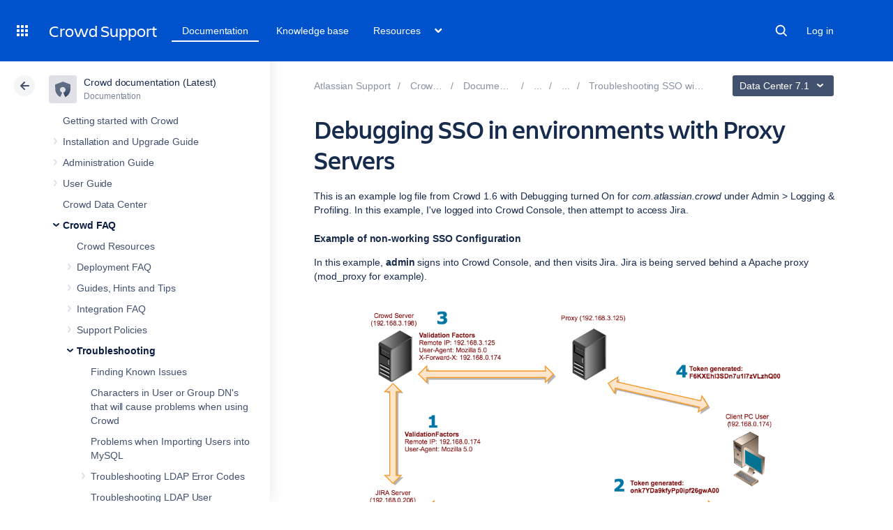

--- FILE ---
content_type: text/html
request_url: https://confluence.atlassian.com/rest/cac-theme/latest/tree/CROWD
body_size: 12660
content:








<ul>
                
    

<li class="" data-pageid="197298051">
    <div class="side-navigation-expander">
        <svg width="20" height="20" viewBox="0 0 20 20">
            <path d="M8.76 13.65l3-3.5a1 1 0 0 0 0-1.3l-3-3.5a1 1 0 0 0-1.52 1.3l3 3.5v-1.3l-3 3.5a1 1 0 1 0 1.52 1.3z" fill="currentColor" fill-rule="evenodd"></path>
        </svg>
    </div>

    <a href="/spaces/CROWD/pages/197298051/Getting+started+with+Crowd">Getting started with Crowd</a>

    </li>
            
        

<li class=" expandable" data-pageid="16482401">
    <div class="side-navigation-expander">
        <svg width="20" height="20" viewBox="0 0 20 20">
            <path d="M8.76 13.65l3-3.5a1 1 0 0 0 0-1.3l-3-3.5a1 1 0 0 0-1.52 1.3l3 3.5v-1.3l-3 3.5a1 1 0 1 0 1.52 1.3z" fill="currentColor" fill-rule="evenodd"></path>
        </svg>
    </div>

    <a href="/spaces/CROWD/pages/16482401/Installation+and+Upgrade+Guide">Installation and Upgrade Guide</a>

            <ul>
                            
        

<li class=" expandable" data-pageid="24248834">
    <div class="side-navigation-expander">
        <svg width="20" height="20" viewBox="0 0 20 20">
            <path d="M8.76 13.65l3-3.5a1 1 0 0 0 0-1.3l-3-3.5a1 1 0 0 0-1.52 1.3l3 3.5v-1.3l-3 3.5a1 1 0 1 0 1.52 1.3z" fill="currentColor" fill-rule="evenodd"></path>
        </svg>
    </div>

    <a href="/spaces/CROWD/pages/24248834/Installing+Crowd">Installing Crowd</a>

            <ul>
                            
        

<li class=" expandable" data-pageid="191851">
    <div class="side-navigation-expander">
        <svg width="20" height="20" viewBox="0 0 20 20">
            <path d="M8.76 13.65l3-3.5a1 1 0 0 0 0-1.3l-3-3.5a1 1 0 0 0-1.52 1.3l3 3.5v-1.3l-3 3.5a1 1 0 1 0 1.52 1.3z" fill="currentColor" fill-rule="evenodd"></path>
        </svg>
    </div>

    <a href="/spaces/CROWD/pages/191851/Supported+Platforms">Supported Platforms</a>

            <ul>
                            
    

<li class="" data-pageid="61604243">
    <div class="side-navigation-expander">
        <svg width="20" height="20" viewBox="0 0 20 20">
            <path d="M8.76 13.65l3-3.5a1 1 0 0 0 0-1.3l-3-3.5a1 1 0 0 0-1.52 1.3l3 3.5v-1.3l-3 3.5a1 1 0 1 0 1.52 1.3z" fill="currentColor" fill-rule="evenodd"></path>
        </svg>
    </div>

    <a href="/spaces/CROWD/pages/61604243/Setting+JAVA_HOME">Setting JAVA_HOME</a>

    </li>
                            
    

<li class="" data-pageid="978195998">
    <div class="side-navigation-expander">
        <svg width="20" height="20" viewBox="0 0 20 20">
            <path d="M8.76 13.65l3-3.5a1 1 0 0 0 0-1.3l-3-3.5a1 1 0 0 0-1.52 1.3l3 3.5v-1.3l-3 3.5a1 1 0 1 0 1.52 1.3z" fill="currentColor" fill-rule="evenodd"></path>
        </svg>
    </div>

    <a href="/spaces/CROWD/pages/978195998/End+of+support+announcements+for+Crowd">End of support announcements for Crowd</a>

    </li>
                    </ul>
    </li>
                            
        

<li class=" expandable" data-pageid="191862">
    <div class="side-navigation-expander">
        <svg width="20" height="20" viewBox="0 0 20 20">
            <path d="M8.76 13.65l3-3.5a1 1 0 0 0 0-1.3l-3-3.5a1 1 0 0 0-1.52 1.3l3 3.5v-1.3l-3 3.5a1 1 0 1 0 1.52 1.3z" fill="currentColor" fill-rule="evenodd"></path>
        </svg>
    </div>

    <a href="/spaces/CROWD/pages/191862/Install+Crowd">Install Crowd</a>

            <ul>
                            
        

<li class=" expandable" data-pageid="4030904">
    <div class="side-navigation-expander">
        <svg width="20" height="20" viewBox="0 0 20 20">
            <path d="M8.76 13.65l3-3.5a1 1 0 0 0 0-1.3l-3-3.5a1 1 0 0 0-1.52 1.3l3 3.5v-1.3l-3 3.5a1 1 0 1 0 1.52 1.3z" fill="currentColor" fill-rule="evenodd"></path>
        </svg>
    </div>

    <a href="/spaces/CROWD/pages/4030904/Connecting+Crowd+to+a+Database">Connecting Crowd to a Database</a>

            <ul>
                            
    

<li class="" data-pageid="4031052">
    <div class="side-navigation-expander">
        <svg width="20" height="20" viewBox="0 0 20 20">
            <path d="M8.76 13.65l3-3.5a1 1 0 0 0 0-1.3l-3-3.5a1 1 0 0 0-1.52 1.3l3 3.5v-1.3l-3 3.5a1 1 0 1 0 1.52 1.3z" fill="currentColor" fill-rule="evenodd"></path>
        </svg>
    </div>

    <a href="/spaces/CROWD/pages/4031052/HSQLDB">HSQLDB</a>

    </li>
                            
    

<li class="" data-pageid="4030920">
    <div class="side-navigation-expander">
        <svg width="20" height="20" viewBox="0 0 20 20">
            <path d="M8.76 13.65l3-3.5a1 1 0 0 0 0-1.3l-3-3.5a1 1 0 0 0-1.52 1.3l3 3.5v-1.3l-3 3.5a1 1 0 1 0 1.52 1.3z" fill="currentColor" fill-rule="evenodd"></path>
        </svg>
    </div>

    <a href="/spaces/CROWD/pages/4030920/MS+SQL+Server">MS SQL Server</a>

    </li>
                            
    

<li class="" data-pageid="4030924">
    <div class="side-navigation-expander">
        <svg width="20" height="20" viewBox="0 0 20 20">
            <path d="M8.76 13.65l3-3.5a1 1 0 0 0 0-1.3l-3-3.5a1 1 0 0 0-1.52 1.3l3 3.5v-1.3l-3 3.5a1 1 0 1 0 1.52 1.3z" fill="currentColor" fill-rule="evenodd"></path>
        </svg>
    </div>

    <a href="/spaces/CROWD/pages/4030924/MySQL">MySQL</a>

    </li>
                            
    

<li class="" data-pageid="32243789">
    <div class="side-navigation-expander">
        <svg width="20" height="20" viewBox="0 0 20 20">
            <path d="M8.76 13.65l3-3.5a1 1 0 0 0 0-1.3l-3-3.5a1 1 0 0 0-1.52 1.3l3 3.5v-1.3l-3 3.5a1 1 0 1 0 1.52 1.3z" fill="currentColor" fill-rule="evenodd"></path>
        </svg>
    </div>

    <a href="/spaces/CROWD/pages/32243789/Oracle">Oracle</a>

    </li>
                            
    

<li class="" data-pageid="4030906">
    <div class="side-navigation-expander">
        <svg width="20" height="20" viewBox="0 0 20 20">
            <path d="M8.76 13.65l3-3.5a1 1 0 0 0 0-1.3l-3-3.5a1 1 0 0 0-1.52 1.3l3 3.5v-1.3l-3 3.5a1 1 0 1 0 1.52 1.3z" fill="currentColor" fill-rule="evenodd"></path>
        </svg>
    </div>

    <a href="/spaces/CROWD/pages/4030906/PostgreSQL">PostgreSQL</a>

    </li>
                    </ul>
    </li>
                            
    

<li class="" data-pageid="132382981">
    <div class="side-navigation-expander">
        <svg width="20" height="20" viewBox="0 0 20 20">
            <path d="M8.76 13.65l3-3.5a1 1 0 0 0 0-1.3l-3-3.5a1 1 0 0 0-1.52 1.3l3 3.5v-1.3l-3 3.5a1 1 0 1 0 1.52 1.3z" fill="currentColor" fill-rule="evenodd"></path>
        </svg>
    </div>

    <a href="/spaces/CROWD/pages/132382981/Specifying+your+Crowd+Home+Directory">Specifying your Crowd Home Directory</a>

    </li>
                    </ul>
    </li>
                            
        

<li class=" expandable" data-pageid="192479">
    <div class="side-navigation-expander">
        <svg width="20" height="20" viewBox="0 0 20 20">
            <path d="M8.76 13.65l3-3.5a1 1 0 0 0 0-1.3l-3-3.5a1 1 0 0 0-1.52 1.3l3 3.5v-1.3l-3 3.5a1 1 0 1 0 1.52 1.3z" fill="currentColor" fill-rule="evenodd"></path>
        </svg>
    </div>

    <a href="/spaces/CROWD/pages/192479/Running+the+Setup+Wizard">Running the Setup Wizard</a>

            <ul>
                            
    

<li class="" data-pageid="130482385">
    <div class="side-navigation-expander">
        <svg width="20" height="20" viewBox="0 0 20 20">
            <path d="M8.76 13.65l3-3.5a1 1 0 0 0 0-1.3l-3-3.5a1 1 0 0 0-1.52 1.3l3 3.5v-1.3l-3 3.5a1 1 0 1 0 1.52 1.3z" fill="currentColor" fill-rule="evenodd"></path>
        </svg>
    </div>

    <a href="/spaces/CROWD/pages/130482385/Troubleshooting+your+Configuration+on+Setup">Troubleshooting your Configuration on Setup</a>

    </li>
                    </ul>
    </li>
                            
        

<li class=" expandable" data-pageid="78676592">
    <div class="side-navigation-expander">
        <svg width="20" height="20" viewBox="0 0 20 20">
            <path d="M8.76 13.65l3-3.5a1 1 0 0 0 0-1.3l-3-3.5a1 1 0 0 0-1.52 1.3l3 3.5v-1.3l-3 3.5a1 1 0 1 0 1.52 1.3z" fill="currentColor" fill-rule="evenodd"></path>
        </svg>
    </div>

    <a href="/spaces/CROWD/pages/78676592/Configuring+Crowd">Configuring Crowd</a>

            <ul>
                            
        

<li class=" expandable" data-pageid="78676537">
    <div class="side-navigation-expander">
        <svg width="20" height="20" viewBox="0 0 20 20">
            <path d="M8.76 13.65l3-3.5a1 1 0 0 0 0-1.3l-3-3.5a1 1 0 0 0-1.52 1.3l3 3.5v-1.3l-3 3.5a1 1 0 1 0 1.52 1.3z" fill="currentColor" fill-rule="evenodd"></path>
        </svg>
    </div>

    <a href="/spaces/CROWD/pages/78676537/Important+directories+and+files">Important directories and files</a>

            <ul>
                            
    

<li class="" data-pageid="98665664">
    <div class="side-navigation-expander">
        <svg width="20" height="20" viewBox="0 0 20 20">
            <path d="M8.76 13.65l3-3.5a1 1 0 0 0 0-1.3l-3-3.5a1 1 0 0 0-1.52 1.3l3 3.5v-1.3l-3 3.5a1 1 0 1 0 1.52 1.3z" fill="currentColor" fill-rule="evenodd"></path>
        </svg>
    </div>

    <a href="/spaces/CROWD/pages/98665664/The+crowd.properties+file">The crowd.properties file</a>

    </li>
                    </ul>
    </li>
                            
    

<li class="" data-pageid="38797397">
    <div class="side-navigation-expander">
        <svg width="20" height="20" viewBox="0 0 20 20">
            <path d="M8.76 13.65l3-3.5a1 1 0 0 0 0-1.3l-3-3.5a1 1 0 0 0-1.52 1.3l3 3.5v-1.3l-3 3.5a1 1 0 1 0 1.52 1.3z" fill="currentColor" fill-rule="evenodd"></path>
        </svg>
    </div>

    <a href="/spaces/CROWD/pages/38797397/Changing+the+Port+that+Crowd+uses">Changing the Port that Crowd uses</a>

    </li>
                            
    

<li class="" data-pageid="151520306">
    <div class="side-navigation-expander">
        <svg width="20" height="20" viewBox="0 0 20 20">
            <path d="M8.76 13.65l3-3.5a1 1 0 0 0 0-1.3l-3-3.5a1 1 0 0 0-1.52 1.3l3 3.5v-1.3l-3 3.5a1 1 0 1 0 1.52 1.3z" fill="currentColor" fill-rule="evenodd"></path>
        </svg>
    </div>

    <a href="/spaces/CROWD/pages/151520306/Configuring+Crowd+to+Work+with+SSL">Configuring Crowd to Work with SSL</a>

    </li>
                            
        

<li class=" expandable" data-pageid="82870454">
    <div class="side-navigation-expander">
        <svg width="20" height="20" viewBox="0 0 20 20">
            <path d="M8.76 13.65l3-3.5a1 1 0 0 0 0-1.3l-3-3.5a1 1 0 0 0-1.52 1.3l3 3.5v-1.3l-3 3.5a1 1 0 1 0 1.52 1.3z" fill="currentColor" fill-rule="evenodd"></path>
        </svg>
    </div>

    <a href="/spaces/CROWD/pages/82870454/Installing+Crowd+as+a+Windows+Service">Installing Crowd as a Windows Service</a>

            <ul>
                            
    

<li class="" data-pageid="82870476">
    <div class="side-navigation-expander">
        <svg width="20" height="20" viewBox="0 0 20 20">
            <path d="M8.76 13.65l3-3.5a1 1 0 0 0 0-1.3l-3-3.5a1 1 0 0 0-1.52 1.3l3 3.5v-1.3l-3 3.5a1 1 0 1 0 1.52 1.3z" fill="currentColor" fill-rule="evenodd"></path>
        </svg>
    </div>

    <a href="/spaces/CROWD/pages/82870476/Specifying+Startup+Order+of+Windows+Services">Specifying Startup Order of Windows Services</a>

    </li>
                            
    

<li class="" data-pageid="82870475">
    <div class="side-navigation-expander">
        <svg width="20" height="20" viewBox="0 0 20 20">
            <path d="M8.76 13.65l3-3.5a1 1 0 0 0 0-1.3l-3-3.5a1 1 0 0 0-1.52 1.3l3 3.5v-1.3l-3 3.5a1 1 0 1 0 1.52 1.3z" fill="currentColor" fill-rule="evenodd"></path>
        </svg>
    </div>

    <a href="/spaces/CROWD/pages/82870475/Changing+the+User+for+the+Crowd+Windows+Service">Changing the User for the Crowd Windows Service</a>

    </li>
                            
    

<li class="" data-pageid="82870463">
    <div class="side-navigation-expander">
        <svg width="20" height="20" viewBox="0 0 20 20">
            <path d="M8.76 13.65l3-3.5a1 1 0 0 0 0-1.3l-3-3.5a1 1 0 0 0-1.52 1.3l3 3.5v-1.3l-3 3.5a1 1 0 1 0 1.52 1.3z" fill="currentColor" fill-rule="evenodd"></path>
        </svg>
    </div>

    <a href="/spaces/CROWD/pages/82870463/Removing+the+Crowd+Windows+Service">Removing the Crowd Windows Service</a>

    </li>
                            
    

<li class="" data-pageid="82870478">
    <div class="side-navigation-expander">
        <svg width="20" height="20" viewBox="0 0 20 20">
            <path d="M8.76 13.65l3-3.5a1 1 0 0 0 0-1.3l-3-3.5a1 1 0 0 0-1.52 1.3l3 3.5v-1.3l-3 3.5a1 1 0 1 0 1.52 1.3z" fill="currentColor" fill-rule="evenodd"></path>
        </svg>
    </div>

    <a href="/spaces/CROWD/pages/82870478/Troubleshooting+Crowd+as+a+Windows+Service">Troubleshooting Crowd as a Windows Service</a>

    </li>
                    </ul>
    </li>
                            
    

<li class="" data-pageid="213058909">
    <div class="side-navigation-expander">
        <svg width="20" height="20" viewBox="0 0 20 20">
            <path d="M8.76 13.65l3-3.5a1 1 0 0 0 0-1.3l-3-3.5a1 1 0 0 0-1.52 1.3l3 3.5v-1.3l-3 3.5a1 1 0 1 0 1.52 1.3z" fill="currentColor" fill-rule="evenodd"></path>
        </svg>
    </div>

    <a href="/spaces/CROWD/pages/213058909/Setting+Crowd+to+Start+Automatically+on+Mac+OS+X">Setting Crowd to Start Automatically on Mac OS X</a>

    </li>
                            
    

<li class="" data-pageid="211649189">
    <div class="side-navigation-expander">
        <svg width="20" height="20" viewBox="0 0 20 20">
            <path d="M8.76 13.65l3-3.5a1 1 0 0 0 0-1.3l-3-3.5a1 1 0 0 0-1.52 1.3l3 3.5v-1.3l-3 3.5a1 1 0 1 0 1.52 1.3z" fill="currentColor" fill-rule="evenodd"></path>
        </svg>
    </div>

    <a href="/spaces/CROWD/pages/211649189/Setting+Crowd+to+Run+Automatically+and+Use+an+Unprivileged+System+User+on+UNIX">Setting Crowd to Run Automatically and Use an Unprivileged System User on UNIX</a>

    </li>
                    </ul>
    </li>
                    </ul>
    </li>
                            
        

<li class=" expandable" data-pageid="22544441">
    <div class="side-navigation-expander">
        <svg width="20" height="20" viewBox="0 0 20 20">
            <path d="M8.76 13.65l3-3.5a1 1 0 0 0 0-1.3l-3-3.5a1 1 0 0 0-1.52 1.3l3 3.5v-1.3l-3 3.5a1 1 0 1 0 1.52 1.3z" fill="currentColor" fill-rule="evenodd"></path>
        </svg>
    </div>

    <a href="/spaces/CROWD/pages/22544441/Upgrading+Crowd">Upgrading Crowd</a>

            <ul>
                            
        

<li class=" expandable" data-pageid="213519474">
    <div class="side-navigation-expander">
        <svg width="20" height="20" viewBox="0 0 20 20">
            <path d="M8.76 13.65l3-3.5a1 1 0 0 0 0-1.3l-3-3.5a1 1 0 0 0-1.52 1.3l3 3.5v-1.3l-3 3.5a1 1 0 1 0 1.52 1.3z" fill="currentColor" fill-rule="evenodd"></path>
        </svg>
    </div>

    <a href="/spaces/CROWD/pages/213519474/Upgrading+Crowd+via+Automatic+Database+Upgrade">Upgrading Crowd via Automatic Database Upgrade</a>

            <ul>
                            
    

<li class="" data-pageid="1295681887">
    <div class="side-navigation-expander">
        <svg width="20" height="20" viewBox="0 0 20 20">
            <path d="M8.76 13.65l3-3.5a1 1 0 0 0 0-1.3l-3-3.5a1 1 0 0 0-1.52 1.3l3 3.5v-1.3l-3 3.5a1 1 0 1 0 1.52 1.3z" fill="currentColor" fill-rule="evenodd"></path>
        </svg>
    </div>

    <a href="/spaces/CROWD/pages/1295681887/Preparing+the+HSQL+1.8.x+database+file+for+automatic+upgrade">Preparing the HSQL 1.8.x database file for automatic upgrade</a>

    </li>
                    </ul>
    </li>
                            
    

<li class="" data-pageid="213519481">
    <div class="side-navigation-expander">
        <svg width="20" height="20" viewBox="0 0 20 20">
            <path d="M8.76 13.65l3-3.5a1 1 0 0 0 0-1.3l-3-3.5a1 1 0 0 0-1.52 1.3l3 3.5v-1.3l-3 3.5a1 1 0 1 0 1.52 1.3z" fill="currentColor" fill-rule="evenodd"></path>
        </svg>
    </div>

    <a href="/spaces/CROWD/pages/213519481/Upgrading+Crowd+via+XML+Data+Transfer">Upgrading Crowd via XML Data Transfer</a>

    </li>
                    </ul>
    </li>
                            
    

<li class="" data-pageid="180290495">
    <div class="side-navigation-expander">
        <svg width="20" height="20" viewBox="0 0 20 20">
            <path d="M8.76 13.65l3-3.5a1 1 0 0 0 0-1.3l-3-3.5a1 1 0 0 0-1.52 1.3l3 3.5v-1.3l-3 3.5a1 1 0 1 0 1.52 1.3z" fill="currentColor" fill-rule="evenodd"></path>
        </svg>
    </div>

    <a href="/spaces/CROWD/pages/180290495/Migrate+to+Another+Database">Migrate to Another Database</a>

    </li>
                            
    

<li class="" data-pageid="283642636">
    <div class="side-navigation-expander">
        <svg width="20" height="20" viewBox="0 0 20 20">
            <path d="M8.76 13.65l3-3.5a1 1 0 0 0 0-1.3l-3-3.5a1 1 0 0 0-1.52 1.3l3 3.5v-1.3l-3 3.5a1 1 0 1 0 1.52 1.3z" fill="currentColor" fill-rule="evenodd"></path>
        </svg>
    </div>

    <a href="/spaces/CROWD/pages/283642636/Migrating+Crowd+Between+Servers">Migrating Crowd Between Servers</a>

    </li>
                            
    

<li class="" data-pageid="644415781">
    <div class="side-navigation-expander">
        <svg width="20" height="20" viewBox="0 0 20 20">
            <path d="M8.76 13.65l3-3.5a1 1 0 0 0 0-1.3l-3-3.5a1 1 0 0 0-1.52 1.3l3 3.5v-1.3l-3 3.5a1 1 0 1 0 1.52 1.3z" fill="currentColor" fill-rule="evenodd"></path>
        </svg>
    </div>

    <a href="/spaces/CROWD/pages/644415781/Migrating+from+OnDemand+to+a+Crowd+installed+site">Migrating from OnDemand to a Crowd installed site</a>

    </li>
                            
    

<li class="" data-pageid="935369773">
    <div class="side-navigation-expander">
        <svg width="20" height="20" viewBox="0 0 20 20">
            <path d="M8.76 13.65l3-3.5a1 1 0 0 0 0-1.3l-3-3.5a1 1 0 0 0-1.52 1.3l3 3.5v-1.3l-3 3.5a1 1 0 1 0 1.52 1.3z" fill="currentColor" fill-rule="evenodd"></path>
        </svg>
    </div>

    <a href="/spaces/CROWD/pages/935369773/Installing+Crowd+Data+Center">Installing Crowd Data Center</a>

    </li>
                            
    

<li class="" data-pageid="935372358">
    <div class="side-navigation-expander">
        <svg width="20" height="20" viewBox="0 0 20 20">
            <path d="M8.76 13.65l3-3.5a1 1 0 0 0 0-1.3l-3-3.5a1 1 0 0 0-1.52 1.3l3 3.5v-1.3l-3 3.5a1 1 0 1 0 1.52 1.3z" fill="currentColor" fill-rule="evenodd"></path>
        </svg>
    </div>

    <a href="/spaces/CROWD/pages/935372358/Upgrade+from+Crowd+Server+to+Crowd+Data+Center">Upgrade from Crowd Server to Crowd Data Center</a>

    </li>
                            
    

<li class="" data-pageid="1189482746">
    <div class="side-navigation-expander">
        <svg width="20" height="20" viewBox="0 0 20 20">
            <path d="M8.76 13.65l3-3.5a1 1 0 0 0 0-1.3l-3-3.5a1 1 0 0 0-1.52 1.3l3 3.5v-1.3l-3 3.5a1 1 0 1 0 1.52 1.3z" fill="currentColor" fill-rule="evenodd"></path>
        </svg>
    </div>

    <a href="/spaces/CROWD/pages/1189482746/Get+a+Crowd+Data+Center+trial+license">Get a Crowd Data Center trial license</a>

    </li>
                            
    

<li class="" data-pageid="1223820109">
    <div class="side-navigation-expander">
        <svg width="20" height="20" viewBox="0 0 20 20">
            <path d="M8.76 13.65l3-3.5a1 1 0 0 0 0-1.3l-3-3.5a1 1 0 0 0-1.52 1.3l3 3.5v-1.3l-3 3.5a1 1 0 1 0 1.52 1.3z" fill="currentColor" fill-rule="evenodd"></path>
        </svg>
    </div>

    <a href="/spaces/CROWD/pages/1223820109/Running+Crowd+Data+Center+on+a+Kubernetes+cluster">Running Crowd Data Center on a Kubernetes cluster</a>

    </li>
                    </ul>
    </li>
            
        

<li class=" expandable" data-pageid="16482404">
    <div class="side-navigation-expander">
        <svg width="20" height="20" viewBox="0 0 20 20">
            <path d="M8.76 13.65l3-3.5a1 1 0 0 0 0-1.3l-3-3.5a1 1 0 0 0-1.52 1.3l3 3.5v-1.3l-3 3.5a1 1 0 1 0 1.52 1.3z" fill="currentColor" fill-rule="evenodd"></path>
        </svg>
    </div>

    <a href="/spaces/CROWD/pages/16482404/Administration+Guide">Administration Guide</a>

            <ul>
                            
        

<li class=" expandable" data-pageid="16482406">
    <div class="side-navigation-expander">
        <svg width="20" height="20" viewBox="0 0 20 20">
            <path d="M8.76 13.65l3-3.5a1 1 0 0 0 0-1.3l-3-3.5a1 1 0 0 0-1.52 1.3l3 3.5v-1.3l-3 3.5a1 1 0 1 0 1.52 1.3z" fill="currentColor" fill-rule="evenodd"></path>
        </svg>
    </div>

    <a href="/spaces/CROWD/pages/16482406/Getting+Started">Getting Started</a>

            <ul>
                            
    

<li class="" data-pageid="191812">
    <div class="side-navigation-expander">
        <svg width="20" height="20" viewBox="0 0 20 20">
            <path d="M8.76 13.65l3-3.5a1 1 0 0 0 0-1.3l-3-3.5a1 1 0 0 0-1.52 1.3l3 3.5v-1.3l-3 3.5a1 1 0 1 0 1.52 1.3z" fill="currentColor" fill-rule="evenodd"></path>
        </svg>
    </div>

    <a href="/spaces/CROWD/pages/191812/Concepts">Concepts</a>

    </li>
                            
    

<li class="" data-pageid="201544">
    <div class="side-navigation-expander">
        <svg width="20" height="20" viewBox="0 0 20 20">
            <path d="M8.76 13.65l3-3.5a1 1 0 0 0 0-1.3l-3-3.5a1 1 0 0 0-1.52 1.3l3 3.5v-1.3l-3 3.5a1 1 0 1 0 1.52 1.3z" fill="currentColor" fill-rule="evenodd"></path>
        </svg>
    </div>

    <a href="/spaces/CROWD/pages/201544/Supported+Applications+and+Directories">Supported Applications and Directories</a>

    </li>
                            
    

<li class="" data-pageid="192993">
    <div class="side-navigation-expander">
        <svg width="20" height="20" viewBox="0 0 20 20">
            <path d="M8.76 13.65l3-3.5a1 1 0 0 0 0-1.3l-3-3.5a1 1 0 0 0-1.52 1.3l3 3.5v-1.3l-3 3.5a1 1 0 1 0 1.52 1.3z" fill="currentColor" fill-rule="evenodd"></path>
        </svg>
    </div>

    <a href="/spaces/CROWD/pages/192993/About+the+Crowd+Administration+Console">About the Crowd Administration Console</a>

    </li>
                    </ul>
    </li>
                            
        

<li class=" expandable" data-pageid="193037">
    <div class="side-navigation-expander">
        <svg width="20" height="20" viewBox="0 0 20 20">
            <path d="M8.76 13.65l3-3.5a1 1 0 0 0 0-1.3l-3-3.5a1 1 0 0 0-1.52 1.3l3 3.5v-1.3l-3 3.5a1 1 0 1 0 1.52 1.3z" fill="currentColor" fill-rule="evenodd"></path>
        </svg>
    </div>

    <a href="/spaces/CROWD/pages/193037/Managing+Directories">Managing Directories</a>

            <ul>
                            
    

<li class="" data-pageid="18579548">
    <div class="side-navigation-expander">
        <svg width="20" height="20" viewBox="0 0 20 20">
            <path d="M8.76 13.65l3-3.5a1 1 0 0 0 0-1.3l-3-3.5a1 1 0 0 0-1.52 1.3l3 3.5v-1.3l-3 3.5a1 1 0 1 0 1.52 1.3z" fill="currentColor" fill-rule="evenodd"></path>
        </svg>
    </div>

    <a href="/spaces/CROWD/pages/18579548/Using+the+Directory+Browser">Using the Directory Browser</a>

    </li>
                            
        

<li class=" expandable" data-pageid="18579549">
    <div class="side-navigation-expander">
        <svg width="20" height="20" viewBox="0 0 20 20">
            <path d="M8.76 13.65l3-3.5a1 1 0 0 0 0-1.3l-3-3.5a1 1 0 0 0-1.52 1.3l3 3.5v-1.3l-3 3.5a1 1 0 1 0 1.52 1.3z" fill="currentColor" fill-rule="evenodd"></path>
        </svg>
    </div>

    <a href="/spaces/CROWD/pages/18579549/Adding+a+Directory">Adding a Directory</a>

            <ul>
                            
    

<li class="" data-pageid="18579551">
    <div class="side-navigation-expander">
        <svg width="20" height="20" viewBox="0 0 20 20">
            <path d="M8.76 13.65l3-3.5a1 1 0 0 0 0-1.3l-3-3.5a1 1 0 0 0-1.52 1.3l3 3.5v-1.3l-3 3.5a1 1 0 1 0 1.52 1.3z" fill="currentColor" fill-rule="evenodd"></path>
        </svg>
    </div>

    <a href="/spaces/CROWD/pages/18579551/Configuring+an+Internal+Directory">Configuring an Internal Directory</a>

    </li>
                            
        

<li class=" expandable" data-pageid="18579550">
    <div class="side-navigation-expander">
        <svg width="20" height="20" viewBox="0 0 20 20">
            <path d="M8.76 13.65l3-3.5a1 1 0 0 0 0-1.3l-3-3.5a1 1 0 0 0-1.52 1.3l3 3.5v-1.3l-3 3.5a1 1 0 1 0 1.52 1.3z" fill="currentColor" fill-rule="evenodd"></path>
        </svg>
    </div>

    <a href="/spaces/CROWD/pages/18579550/Configuring+an+LDAP+Directory+Connector">Configuring an LDAP Directory Connector</a>

            <ul>
                            
    

<li class="" data-pageid="382992458">
    <div class="side-navigation-expander">
        <svg width="20" height="20" viewBox="0 0 20 20">
            <path d="M8.76 13.65l3-3.5a1 1 0 0 0 0-1.3l-3-3.5a1 1 0 0 0-1.52 1.3l3 3.5v-1.3l-3 3.5a1 1 0 1 0 1.52 1.3z" fill="currentColor" fill-rule="evenodd"></path>
        </svg>
    </div>

    <a href="/spaces/CROWD/pages/382992458/LDAP+Object+Structures">LDAP Object Structures</a>

    </li>
                            
    

<li class="" data-pageid="63504388">
    <div class="side-navigation-expander">
        <svg width="20" height="20" viewBox="0 0 20 20">
            <path d="M8.76 13.65l3-3.5a1 1 0 0 0 0-1.3l-3-3.5a1 1 0 0 0-1.52 1.3l3 3.5v-1.3l-3 3.5a1 1 0 1 0 1.52 1.3z" fill="currentColor" fill-rule="evenodd"></path>
        </svg>
    </div>

    <a href="/spaces/CROWD/pages/63504388/Configuring+an+SSL+Certificate+for+Microsoft+Active+Directory">Configuring an SSL Certificate for Microsoft Active Directory</a>

    </li>
                    </ul>
    </li>
                            
    

<li class="" data-pageid="271945311">
    <div class="side-navigation-expander">
        <svg width="20" height="20" viewBox="0 0 20 20">
            <path d="M8.76 13.65l3-3.5a1 1 0 0 0 0-1.3l-3-3.5a1 1 0 0 0-1.52 1.3l3 3.5v-1.3l-3 3.5a1 1 0 1 0 1.52 1.3z" fill="currentColor" fill-rule="evenodd"></path>
        </svg>
    </div>

    <a href="/spaces/CROWD/pages/271945311/Configuring+a+Remote+Crowd+Directory">Configuring a Remote Crowd Directory</a>

    </li>
                            
    

<li class="" data-pageid="18579552">
    <div class="side-navigation-expander">
        <svg width="20" height="20" viewBox="0 0 20 20">
            <path d="M8.76 13.65l3-3.5a1 1 0 0 0 0-1.3l-3-3.5a1 1 0 0 0-1.52 1.3l3 3.5v-1.3l-3 3.5a1 1 0 1 0 1.52 1.3z" fill="currentColor" fill-rule="evenodd"></path>
        </svg>
    </div>

    <a href="/spaces/CROWD/pages/18579552/Configuring+a+Custom+Directory+Connector">Configuring a Custom Directory Connector</a>

    </li>
                            
    

<li class="" data-pageid="128287004">
    <div class="side-navigation-expander">
        <svg width="20" height="20" viewBox="0 0 20 20">
            <path d="M8.76 13.65l3-3.5a1 1 0 0 0 0-1.3l-3-3.5a1 1 0 0 0-1.52 1.3l3 3.5v-1.3l-3 3.5a1 1 0 1 0 1.52 1.3z" fill="currentColor" fill-rule="evenodd"></path>
        </svg>
    </div>

    <a href="/spaces/CROWD/pages/128287004/Configuring+a+Delegated+Authentication+Directory">Configuring a Delegated Authentication Directory</a>

    </li>
                            
    

<li class="" data-pageid="1431542938">
    <div class="side-navigation-expander">
        <svg width="20" height="20" viewBox="0 0 20 20">
            <path d="M8.76 13.65l3-3.5a1 1 0 0 0 0-1.3l-3-3.5a1 1 0 0 0-1.52 1.3l3 3.5v-1.3l-3 3.5a1 1 0 1 0 1.52 1.3z" fill="currentColor" fill-rule="evenodd"></path>
        </svg>
    </div>

    <a href="/spaces/CROWD/pages/1431542938/Configuring+Microsoft+Entra+ID">Configuring Microsoft Entra ID</a>

    </li>
                    </ul>
    </li>
                            
    

<li class="" data-pageid="174227697">
    <div class="side-navigation-expander">
        <svg width="20" height="20" viewBox="0 0 20 20">
            <path d="M8.76 13.65l3-3.5a1 1 0 0 0 0-1.3l-3-3.5a1 1 0 0 0-1.52 1.3l3 3.5v-1.3l-3 3.5a1 1 0 1 0 1.52 1.3z" fill="currentColor" fill-rule="evenodd"></path>
        </svg>
    </div>

    <a href="/spaces/CROWD/pages/174227697/Configuring+Caching+for+an+LDAP+Directory">Configuring Caching for an LDAP Directory</a>

    </li>
                            
    

<li class="" data-pageid="194807418">
    <div class="side-navigation-expander">
        <svg width="20" height="20" viewBox="0 0 20 20">
            <path d="M8.76 13.65l3-3.5a1 1 0 0 0 0-1.3l-3-3.5a1 1 0 0 0-1.52 1.3l3 3.5v-1.3l-3 3.5a1 1 0 1 0 1.52 1.3z" fill="currentColor" fill-rule="evenodd"></path>
        </svg>
    </div>

    <a href="/spaces/CROWD/pages/194807418/Using+Naive+DN+Matching">Using Naive DN Matching</a>

    </li>
                            
    

<li class="" data-pageid="25788440">
    <div class="side-navigation-expander">
        <svg width="20" height="20" viewBox="0 0 20 20">
            <path d="M8.76 13.65l3-3.5a1 1 0 0 0 0-1.3l-3-3.5a1 1 0 0 0-1.52 1.3l3 3.5v-1.3l-3 3.5a1 1 0 1 0 1.52 1.3z" fill="currentColor" fill-rule="evenodd"></path>
        </svg>
    </div>

    <a href="/spaces/CROWD/pages/25788440/Specifying+Directory+Permissions">Specifying Directory Permissions</a>

    </li>
                            
        

<li class=" expandable" data-pageid="25788445">
    <div class="side-navigation-expander">
        <svg width="20" height="20" viewBox="0 0 20 20">
            <path d="M8.76 13.65l3-3.5a1 1 0 0 0 0-1.3l-3-3.5a1 1 0 0 0-1.52 1.3l3 3.5v-1.3l-3 3.5a1 1 0 1 0 1.52 1.3z" fill="currentColor" fill-rule="evenodd"></path>
        </svg>
    </div>

    <a href="/spaces/CROWD/pages/25788445/Importing+Users+and+Groups+into+a+Directory">Importing Users and Groups into a Directory</a>

            <ul>
                            
    

<li class="" data-pageid="30736434">
    <div class="side-navigation-expander">
        <svg width="20" height="20" viewBox="0 0 20 20">
            <path d="M8.76 13.65l3-3.5a1 1 0 0 0 0-1.3l-3-3.5a1 1 0 0 0-1.52 1.3l3 3.5v-1.3l-3 3.5a1 1 0 1 0 1.52 1.3z" fill="currentColor" fill-rule="evenodd"></path>
        </svg>
    </div>

    <a href="/spaces/CROWD/pages/30736434/Importing+Users+from+Atlassian+Confluence">Importing Users from Atlassian Confluence</a>

    </li>
                            
    

<li class="" data-pageid="30736459">
    <div class="side-navigation-expander">
        <svg width="20" height="20" viewBox="0 0 20 20">
            <path d="M8.76 13.65l3-3.5a1 1 0 0 0 0-1.3l-3-3.5a1 1 0 0 0-1.52 1.3l3 3.5v-1.3l-3 3.5a1 1 0 1 0 1.52 1.3z" fill="currentColor" fill-rule="evenodd"></path>
        </svg>
    </div>

    <a href="/spaces/CROWD/pages/30736459/Importing+Users+from+Atlassian+Jira">Importing Users from Atlassian Jira</a>

    </li>
                            
    

<li class="" data-pageid="105185573">
    <div class="side-navigation-expander">
        <svg width="20" height="20" viewBox="0 0 20 20">
            <path d="M8.76 13.65l3-3.5a1 1 0 0 0 0-1.3l-3-3.5a1 1 0 0 0-1.52 1.3l3 3.5v-1.3l-3 3.5a1 1 0 1 0 1.52 1.3z" fill="currentColor" fill-rule="evenodd"></path>
        </svg>
    </div>

    <a href="/spaces/CROWD/pages/105185573/Importing+Users+from+Atlassian+Bamboo">Importing Users from Atlassian Bamboo</a>

    </li>
                            
    

<li class="" data-pageid="30736468">
    <div class="side-navigation-expander">
        <svg width="20" height="20" viewBox="0 0 20 20">
            <path d="M8.76 13.65l3-3.5a1 1 0 0 0 0-1.3l-3-3.5a1 1 0 0 0-1.52 1.3l3 3.5v-1.3l-3 3.5a1 1 0 1 0 1.52 1.3z" fill="currentColor" fill-rule="evenodd"></path>
        </svg>
    </div>

    <a href="/spaces/CROWD/pages/30736468/Importing+Users+from+Jive+Forums">Importing Users from Jive Forums</a>

    </li>
                            
        

<li class=" expandable" data-pageid="64454760">
    <div class="side-navigation-expander">
        <svg width="20" height="20" viewBox="0 0 20 20">
            <path d="M8.76 13.65l3-3.5a1 1 0 0 0 0-1.3l-3-3.5a1 1 0 0 0-1.52 1.3l3 3.5v-1.3l-3 3.5a1 1 0 1 0 1.52 1.3z" fill="currentColor" fill-rule="evenodd"></path>
        </svg>
    </div>

    <a href="/spaces/CROWD/pages/64454760/Importing+Users+from+CSV+Files">Importing Users from CSV Files</a>

            <ul>
                            
    

<li class="" data-pageid="65437703">
    <div class="side-navigation-expander">
        <svg width="20" height="20" viewBox="0 0 20 20">
            <path d="M8.76 13.65l3-3.5a1 1 0 0 0 0-1.3l-3-3.5a1 1 0 0 0-1.52 1.3l3 3.5v-1.3l-3 3.5a1 1 0 1 0 1.52 1.3z" fill="currentColor" fill-rule="evenodd"></path>
        </svg>
    </div>

    <a href="/spaces/CROWD/pages/65437703/Configuring+the+CSV+Importer">Configuring the CSV Importer</a>

    </li>
                            
    

<li class="" data-pageid="65437705">
    <div class="side-navigation-expander">
        <svg width="20" height="20" viewBox="0 0 20 20">
            <path d="M8.76 13.65l3-3.5a1 1 0 0 0 0-1.3l-3-3.5a1 1 0 0 0-1.52 1.3l3 3.5v-1.3l-3 3.5a1 1 0 1 0 1.52 1.3z" fill="currentColor" fill-rule="evenodd"></path>
        </svg>
    </div>

    <a href="/spaces/CROWD/pages/65437705/Mapping+CSV+Fields+to+Crowd+Fields">Mapping CSV Fields to Crowd Fields</a>

    </li>
                            
    

<li class="" data-pageid="65437706">
    <div class="side-navigation-expander">
        <svg width="20" height="20" viewBox="0 0 20 20">
            <path d="M8.76 13.65l3-3.5a1 1 0 0 0 0-1.3l-3-3.5a1 1 0 0 0-1.52 1.3l3 3.5v-1.3l-3 3.5a1 1 0 1 0 1.52 1.3z" fill="currentColor" fill-rule="evenodd"></path>
        </svg>
    </div>

    <a href="/spaces/CROWD/pages/65437706/Confirming+the+CSV+Importer+Configuration">Confirming the CSV Importer Configuration</a>

    </li>
                            
    

<li class="" data-pageid="65437707">
    <div class="side-navigation-expander">
        <svg width="20" height="20" viewBox="0 0 20 20">
            <path d="M8.76 13.65l3-3.5a1 1 0 0 0 0-1.3l-3-3.5a1 1 0 0 0-1.52 1.3l3 3.5v-1.3l-3 3.5a1 1 0 1 0 1.52 1.3z" fill="currentColor" fill-rule="evenodd"></path>
        </svg>
    </div>

    <a href="/spaces/CROWD/pages/65437707/Viewing+the+Results+of+the+Import">Viewing the Results of the Import</a>

    </li>
                    </ul>
    </li>
                            
    

<li class="" data-pageid="128287098">
    <div class="side-navigation-expander">
        <svg width="20" height="20" viewBox="0 0 20 20">
            <path d="M8.76 13.65l3-3.5a1 1 0 0 0 0-1.3l-3-3.5a1 1 0 0 0-1.52 1.3l3 3.5v-1.3l-3 3.5a1 1 0 1 0 1.52 1.3z" fill="currentColor" fill-rule="evenodd"></path>
        </svg>
    </div>

    <a href="/spaces/CROWD/pages/128287098/Importing+Users+from+One+Crowd+Directory+into+Another">Importing Users from One Crowd Directory into Another</a>

    </li>
                    </ul>
    </li>
                            
    

<li class="" data-pageid="890749126">
    <div class="side-navigation-expander">
        <svg width="20" height="20" viewBox="0 0 20 20">
            <path d="M8.76 13.65l3-3.5a1 1 0 0 0 0-1.3l-3-3.5a1 1 0 0 0-1.52 1.3l3 3.5v-1.3l-3 3.5a1 1 0 1 0 1.52 1.3z" fill="currentColor" fill-rule="evenodd"></path>
        </svg>
    </div>

    <a href="/spaces/CROWD/pages/890749126/Configuring+directories+for+failover+authentication">Configuring directories for failover authentication</a>

    </li>
                            
    

<li class="" data-pageid="1055690249">
    <div class="side-navigation-expander">
        <svg width="20" height="20" viewBox="0 0 20 20">
            <path d="M8.76 13.65l3-3.5a1 1 0 0 0 0-1.3l-3-3.5a1 1 0 0 0-1.52 1.3l3 3.5v-1.3l-3 3.5a1 1 0 1 0 1.52 1.3z" fill="currentColor" fill-rule="evenodd"></path>
        </svg>
    </div>

    <a href="/spaces/CROWD/pages/1055690249/Pruning+delegated+directories">Pruning delegated directories</a>

    </li>
                    </ul>
    </li>
                            
        

<li class=" expandable" data-pageid="193026">
    <div class="side-navigation-expander">
        <svg width="20" height="20" viewBox="0 0 20 20">
            <path d="M8.76 13.65l3-3.5a1 1 0 0 0 0-1.3l-3-3.5a1 1 0 0 0-1.52 1.3l3 3.5v-1.3l-3 3.5a1 1 0 1 0 1.52 1.3z" fill="currentColor" fill-rule="evenodd"></path>
        </svg>
    </div>

    <a href="/spaces/CROWD/pages/193026/Managing+Applications">Managing Applications</a>

            <ul>
                            
    

<li class="" data-pageid="18579590">
    <div class="side-navigation-expander">
        <svg width="20" height="20" viewBox="0 0 20 20">
            <path d="M8.76 13.65l3-3.5a1 1 0 0 0 0-1.3l-3-3.5a1 1 0 0 0-1.52 1.3l3 3.5v-1.3l-3 3.5a1 1 0 1 0 1.52 1.3z" fill="currentColor" fill-rule="evenodd"></path>
        </svg>
    </div>

    <a href="/spaces/CROWD/pages/18579590/Using+the+Application+Browser">Using the Application Browser</a>

    </li>
                            
        

<li class=" expandable" data-pageid="18579591">
    <div class="side-navigation-expander">
        <svg width="20" height="20" viewBox="0 0 20 20">
            <path d="M8.76 13.65l3-3.5a1 1 0 0 0 0-1.3l-3-3.5a1 1 0 0 0-1.52 1.3l3 3.5v-1.3l-3 3.5a1 1 0 1 0 1.52 1.3z" fill="currentColor" fill-rule="evenodd"></path>
        </svg>
    </div>

    <a href="/spaces/CROWD/pages/18579591/Adding+an+Application">Adding an Application</a>

            <ul>
                            
    

<li class="" data-pageid="198785">
    <div class="side-navigation-expander">
        <svg width="20" height="20" viewBox="0 0 20 20">
            <path d="M8.76 13.65l3-3.5a1 1 0 0 0 0-1.3l-3-3.5a1 1 0 0 0-1.52 1.3l3 3.5v-1.3l-3 3.5a1 1 0 1 0 1.52 1.3z" fill="currentColor" fill-rule="evenodd"></path>
        </svg>
    </div>

    <a href="/spaces/CROWD/pages/198785/Integrating+Crowd+with+Atlassian+Bamboo">Integrating Crowd with Atlassian Bamboo</a>

    </li>
                            
        

<li class=" expandable" data-pageid="198573">
    <div class="side-navigation-expander">
        <svg width="20" height="20" viewBox="0 0 20 20">
            <path d="M8.76 13.65l3-3.5a1 1 0 0 0 0-1.3l-3-3.5a1 1 0 0 0-1.52 1.3l3 3.5v-1.3l-3 3.5a1 1 0 1 0 1.52 1.3z" fill="currentColor" fill-rule="evenodd"></path>
        </svg>
    </div>

    <a href="/spaces/CROWD/pages/198573/Integrating+Crowd+with+Atlassian+Confluence">Integrating Crowd with Atlassian Confluence</a>

            <ul>
                            
    

<li class="" data-pageid="233147115">
    <div class="side-navigation-expander">
        <svg width="20" height="20" viewBox="0 0 20 20">
            <path d="M8.76 13.65l3-3.5a1 1 0 0 0 0-1.3l-3-3.5a1 1 0 0 0-1.52 1.3l3 3.5v-1.3l-3 3.5a1 1 0 1 0 1.52 1.3z" fill="currentColor" fill-rule="evenodd"></path>
        </svg>
    </div>

    <a href="/spaces/CROWD/pages/233147115/Integrating+Crowd+with+Atlassian+Confluence+3.4+or+earlier">Integrating Crowd with Atlassian Confluence 3.4 or earlier</a>

    </li>
                            
    

<li class="" data-pageid="223905454">
    <div class="side-navigation-expander">
        <svg width="20" height="20" viewBox="0 0 20 20">
            <path d="M8.76 13.65l3-3.5a1 1 0 0 0 0-1.3l-3-3.5a1 1 0 0 0-1.52 1.3l3 3.5v-1.3l-3 3.5a1 1 0 1 0 1.52 1.3z" fill="currentColor" fill-rule="evenodd"></path>
        </svg>
    </div>

    <a href="/spaces/CROWD/pages/223905454/Updating+Files+in+a+Confluence+Evaluation+Distribution">Updating Files in a Confluence Evaluation Distribution</a>

    </li>
                    </ul>
    </li>
                            
    

<li class="" data-pageid="108921371">
    <div class="side-navigation-expander">
        <svg width="20" height="20" viewBox="0 0 20 20">
            <path d="M8.76 13.65l3-3.5a1 1 0 0 0 0-1.3l-3-3.5a1 1 0 0 0-1.52 1.3l3 3.5v-1.3l-3 3.5a1 1 0 1 0 1.52 1.3z" fill="currentColor" fill-rule="evenodd"></path>
        </svg>
    </div>

    <a href="/spaces/CROWD/pages/108921371/Integrating+Crowd+with+Atlassian+Crucible">Integrating Crowd with Atlassian Crucible</a>

    </li>
                            
        

<li class=" expandable" data-pageid="200895">
    <div class="side-navigation-expander">
        <svg width="20" height="20" viewBox="0 0 20 20">
            <path d="M8.76 13.65l3-3.5a1 1 0 0 0 0-1.3l-3-3.5a1 1 0 0 0-1.52 1.3l3 3.5v-1.3l-3 3.5a1 1 0 1 0 1.52 1.3z" fill="currentColor" fill-rule="evenodd"></path>
        </svg>
    </div>

    <a href="/spaces/CROWD/pages/200895/Integrating+Crowd+with+Atlassian+FishEye">Integrating Crowd with Atlassian FishEye</a>

            <ul>
                            
    

<li class="" data-pageid="108921066">
    <div class="side-navigation-expander">
        <svg width="20" height="20" viewBox="0 0 20 20">
            <path d="M8.76 13.65l3-3.5a1 1 0 0 0 0-1.3l-3-3.5a1 1 0 0 0-1.52 1.3l3 3.5v-1.3l-3 3.5a1 1 0 1 0 1.52 1.3z" fill="currentColor" fill-rule="evenodd"></path>
        </svg>
    </div>

    <a href="/spaces/CROWD/pages/108921066/Configuring+FishEye+earlier+than+4.0+with+Crowd">Configuring FishEye earlier than 4.0 with Crowd</a>

    </li>
                    </ul>
    </li>
                            
        

<li class=" expandable" data-pageid="192625">
    <div class="side-navigation-expander">
        <svg width="20" height="20" viewBox="0 0 20 20">
            <path d="M8.76 13.65l3-3.5a1 1 0 0 0 0-1.3l-3-3.5a1 1 0 0 0-1.52 1.3l3 3.5v-1.3l-3 3.5a1 1 0 1 0 1.52 1.3z" fill="currentColor" fill-rule="evenodd"></path>
        </svg>
    </div>

    <a href="/spaces/CROWD/pages/192625/Integrating+Crowd+with+Atlassian+Jira">Integrating Crowd with Atlassian Jira</a>

            <ul>
                            
    

<li class="" data-pageid="233147922">
    <div class="side-navigation-expander">
        <svg width="20" height="20" viewBox="0 0 20 20">
            <path d="M8.76 13.65l3-3.5a1 1 0 0 0 0-1.3l-3-3.5a1 1 0 0 0-1.52 1.3l3 3.5v-1.3l-3 3.5a1 1 0 1 0 1.52 1.3z" fill="currentColor" fill-rule="evenodd"></path>
        </svg>
    </div>

    <a href="/spaces/CROWD/pages/233147922/Integrating+Crowd+with+Atlassian+Jira+4.2+or+earlier">Integrating Crowd with Atlassian Jira 4.2 or earlier</a>

    </li>
                    </ul>
    </li>
                            
    

<li class="" data-pageid="296093871">
    <div class="side-navigation-expander">
        <svg width="20" height="20" viewBox="0 0 20 20">
            <path d="M8.76 13.65l3-3.5a1 1 0 0 0 0-1.3l-3-3.5a1 1 0 0 0-1.52 1.3l3 3.5v-1.3l-3 3.5a1 1 0 1 0 1.52 1.3z" fill="currentColor" fill-rule="evenodd"></path>
        </svg>
    </div>

    <a href="/spaces/CROWD/pages/296093871/Integrating+Crowd+with+Atlassian+Bitbucket">Integrating Crowd with Atlassian Bitbucket</a>

    </li>
                            
        

<li class=" expandable" data-pageid="107184799">
    <div class="side-navigation-expander">
        <svg width="20" height="20" viewBox="0 0 20 20">
            <path d="M8.76 13.65l3-3.5a1 1 0 0 0 0-1.3l-3-3.5a1 1 0 0 0-1.52 1.3l3 3.5v-1.3l-3 3.5a1 1 0 1 0 1.52 1.3z" fill="currentColor" fill-rule="evenodd"></path>
        </svg>
    </div>

    <a href="/spaces/CROWD/pages/107184799/Integrating+Crowd+with+Acegi+Security">Integrating Crowd with Acegi Security</a>

            <ul>
                            
    

<li class="" data-pageid="107185302">
    <div class="side-navigation-expander">
        <svg width="20" height="20" viewBox="0 0 20 20">
            <path d="M8.76 13.65l3-3.5a1 1 0 0 0 0-1.3l-3-3.5a1 1 0 0 0-1.52 1.3l3 3.5v-1.3l-3 3.5a1 1 0 1 0 1.52 1.3z" fill="currentColor" fill-rule="evenodd"></path>
        </svg>
    </div>

    <a href="/spaces/CROWD/pages/107185302/Integrating+AppFuse+-+a+Crowd-Acegi+Integration+Tutorial">Integrating AppFuse - a Crowd-Acegi Integration Tutorial</a>

    </li>
                    </ul>
    </li>
                            
        

<li class=" expandable" data-pageid="193288">
    <div class="side-navigation-expander">
        <svg width="20" height="20" viewBox="0 0 20 20">
            <path d="M8.76 13.65l3-3.5a1 1 0 0 0 0-1.3l-3-3.5a1 1 0 0 0-1.52 1.3l3 3.5v-1.3l-3 3.5a1 1 0 1 0 1.52 1.3z" fill="currentColor" fill-rule="evenodd"></path>
        </svg>
    </div>

    <a href="/spaces/CROWD/pages/193288/Integrating+Crowd+with+Jive+Forums">Integrating Crowd with Jive Forums</a>

            <ul>
                            
    

<li class="" data-pageid="25428006">
    <div class="side-navigation-expander">
        <svg width="20" height="20" viewBox="0 0 20 20">
            <path d="M8.76 13.65l3-3.5a1 1 0 0 0 0-1.3l-3-3.5a1 1 0 0 0-1.52 1.3l3 3.5v-1.3l-3 3.5a1 1 0 1 0 1.52 1.3z" fill="currentColor" fill-rule="evenodd"></path>
        </svg>
    </div>

    <a href="/spaces/CROWD/pages/25428006/Jive+SSO">Jive SSO</a>

    </li>
                    </ul>
    </li>
                            
        

<li class=" expandable" data-pageid="174752019">
    <div class="side-navigation-expander">
        <svg width="20" height="20" viewBox="0 0 20 20">
            <path d="M8.76 13.65l3-3.5a1 1 0 0 0 0-1.3l-3-3.5a1 1 0 0 0-1.52 1.3l3 3.5v-1.3l-3 3.5a1 1 0 1 0 1.52 1.3z" fill="currentColor" fill-rule="evenodd"></path>
        </svg>
    </div>

    <a href="/spaces/CROWD/pages/174752019/Integrating+Crowd+with+Spring+Security">Integrating Crowd with Spring Security</a>

            <ul>
                            
    

<li class="" data-pageid="174227804">
    <div class="side-navigation-expander">
        <svg width="20" height="20" viewBox="0 0 20 20">
            <path d="M8.76 13.65l3-3.5a1 1 0 0 0 0-1.3l-3-3.5a1 1 0 0 0-1.52 1.3l3 3.5v-1.3l-3 3.5a1 1 0 1 0 1.52 1.3z" fill="currentColor" fill-rule="evenodd"></path>
        </svg>
    </div>

    <a href="/spaces/CROWD/pages/174227804/Integrating+AppFuse+-+a+Crowd-Spring+Security+Integration+Tutorial">Integrating AppFuse - a Crowd-Spring Security Integration Tutorial</a>

    </li>
                    </ul>
    </li>
                            
    

<li class="" data-pageid="192511">
    <div class="side-navigation-expander">
        <svg width="20" height="20" viewBox="0 0 20 20">
            <path d="M8.76 13.65l3-3.5a1 1 0 0 0 0-1.3l-3-3.5a1 1 0 0 0-1.52 1.3l3 3.5v-1.3l-3 3.5a1 1 0 1 0 1.52 1.3z" fill="currentColor" fill-rule="evenodd"></path>
        </svg>
    </div>

    <a href="/spaces/CROWD/pages/192511/Integrating+Crowd+with+a+Custom+Application">Integrating Crowd with a Custom Application</a>

    </li>
                            
    

<li class="" data-pageid="1627554740">
    <div class="side-navigation-expander">
        <svg width="20" height="20" viewBox="0 0 20 20">
            <path d="M8.76 13.65l3-3.5a1 1 0 0 0 0-1.3l-3-3.5a1 1 0 0 0-1.52 1.3l3 3.5v-1.3l-3 3.5a1 1 0 1 0 1.52 1.3z" fill="currentColor" fill-rule="evenodd"></path>
        </svg>
    </div>

    <a href="/spaces/CROWD/pages/1627554740/Linking+to+another+application+with+directory+sync">Linking to another application with directory sync</a>

    </li>
                    </ul>
    </li>
                            
    

<li class="" data-pageid="167182631">
    <div class="side-navigation-expander">
        <svg width="20" height="20" viewBox="0 0 20 20">
            <path d="M8.76 13.65l3-3.5a1 1 0 0 0 0-1.3l-3-3.5a1 1 0 0 0-1.52 1.3l3 3.5v-1.3l-3 3.5a1 1 0 1 0 1.52 1.3z" fill="currentColor" fill-rule="evenodd"></path>
        </svg>
    </div>

    <a href="/spaces/CROWD/pages/167182631/Configuring+the+Google+Apps+Connector">Configuring the Google Apps Connector</a>

    </li>
                            
        

<li class=" expandable" data-pageid="18579599">
    <div class="side-navigation-expander">
        <svg width="20" height="20" viewBox="0 0 20 20">
            <path d="M8.76 13.65l3-3.5a1 1 0 0 0 0-1.3l-3-3.5a1 1 0 0 0-1.52 1.3l3 3.5v-1.3l-3 3.5a1 1 0 1 0 1.52 1.3z" fill="currentColor" fill-rule="evenodd"></path>
        </svg>
    </div>

    <a href="/spaces/CROWD/pages/18579599/Mapping+a+Directory+to+an+Application">Mapping a Directory to an Application</a>

            <ul>
                            
    

<li class="" data-pageid="32899329">
    <div class="side-navigation-expander">
        <svg width="20" height="20" viewBox="0 0 20 20">
            <path d="M8.76 13.65l3-3.5a1 1 0 0 0 0-1.3l-3-3.5a1 1 0 0 0-1.52 1.3l3 3.5v-1.3l-3 3.5a1 1 0 1 0 1.52 1.3z" fill="currentColor" fill-rule="evenodd"></path>
        </svg>
    </div>

    <a href="/spaces/CROWD/pages/32899329/Specifying+the+Directory+Order+for+an+Application">Specifying the Directory Order for an Application</a>

    </li>
                            
        

<li class=" expandable" data-pageid="102596852">
    <div class="side-navigation-expander">
        <svg width="20" height="20" viewBox="0 0 20 20">
            <path d="M8.76 13.65l3-3.5a1 1 0 0 0 0-1.3l-3-3.5a1 1 0 0 0-1.52 1.3l3 3.5v-1.3l-3 3.5a1 1 0 1 0 1.52 1.3z" fill="currentColor" fill-rule="evenodd"></path>
        </svg>
    </div>

    <a href="/spaces/CROWD/pages/102596852/Specifying+an+Application+s+Directory+Permissions">Specifying an Application&#39;s Directory Permissions</a>

            <ul>
                            
    

<li class="" data-pageid="104824971">
    <div class="side-navigation-expander">
        <svg width="20" height="20" viewBox="0 0 20 20">
            <path d="M8.76 13.65l3-3.5a1 1 0 0 0 0-1.3l-3-3.5a1 1 0 0 0-1.52 1.3l3 3.5v-1.3l-3 3.5a1 1 0 1 0 1.52 1.3z" fill="currentColor" fill-rule="evenodd"></path>
        </svg>
    </div>

    <a href="/spaces/CROWD/pages/104824971/Example+of+Directory+Permissions">Example of Directory Permissions</a>

    </li>
                    </ul>
    </li>
                            
    

<li class="" data-pageid="194805964">
    <div class="side-navigation-expander">
        <svg width="20" height="20" viewBox="0 0 20 20">
            <path d="M8.76 13.65l3-3.5a1 1 0 0 0 0-1.3l-3-3.5a1 1 0 0 0-1.52 1.3l3 3.5v-1.3l-3 3.5a1 1 0 1 0 1.52 1.3z" fill="currentColor" fill-rule="evenodd"></path>
        </svg>
    </div>

    <a href="/spaces/CROWD/pages/194805964/Viewing+Users+in+Directories+Mapped+to+an+Application">Viewing Users in Directories Mapped to an Application</a>

    </li>
                            
    

<li class="" data-pageid="25788430">
    <div class="side-navigation-expander">
        <svg width="20" height="20" viewBox="0 0 20 20">
            <path d="M8.76 13.65l3-3.5a1 1 0 0 0 0-1.3l-3-3.5a1 1 0 0 0-1.52 1.3l3 3.5v-1.3l-3 3.5a1 1 0 1 0 1.52 1.3z" fill="currentColor" fill-rule="evenodd"></path>
        </svg>
    </div>

    <a href="/spaces/CROWD/pages/25788430/Specifying+which+Groups+can+access+an+Application">Specifying which Groups can access an Application</a>

    </li>
                            
    

<li class="" data-pageid="1085203681">
    <div class="side-navigation-expander">
        <svg width="20" height="20" viewBox="0 0 20 20">
            <path d="M8.76 13.65l3-3.5a1 1 0 0 0 0-1.3l-3-3.5a1 1 0 0 0-1.52 1.3l3 3.5v-1.3l-3 3.5a1 1 0 1 0 1.52 1.3z" fill="currentColor" fill-rule="evenodd"></path>
        </svg>
    </div>

    <a href="/spaces/CROWD/pages/1085203681/Syncing+users+based+on+their+access+rights">Syncing users based on their access rights</a>

    </li>
                    </ul>
    </li>
                            
    

<li class="" data-pageid="672530810">
    <div class="side-navigation-expander">
        <svg width="20" height="20" viewBox="0 0 20 20">
            <path d="M8.76 13.65l3-3.5a1 1 0 0 0 0-1.3l-3-3.5a1 1 0 0 0-1.52 1.3l3 3.5v-1.3l-3 3.5a1 1 0 1 0 1.52 1.3z" fill="currentColor" fill-rule="evenodd"></path>
        </svg>
    </div>

    <a href="/spaces/CROWD/pages/672530810/Effective+memberships+with+multiple+directories">Effective memberships with multiple directories</a>

    </li>
                            
    

<li class="" data-pageid="25788433">
    <div class="side-navigation-expander">
        <svg width="20" height="20" viewBox="0 0 20 20">
            <path d="M8.76 13.65l3-3.5a1 1 0 0 0 0-1.3l-3-3.5a1 1 0 0 0-1.52 1.3l3 3.5v-1.3l-3 3.5a1 1 0 1 0 1.52 1.3z" fill="currentColor" fill-rule="evenodd"></path>
        </svg>
    </div>

    <a href="/spaces/CROWD/pages/25788433/Specifying+an+Application+s+Address+or+Hostname">Specifying an Application&#39;s Address or Hostname</a>

    </li>
                            
    

<li class="" data-pageid="103088399">
    <div class="side-navigation-expander">
        <svg width="20" height="20" viewBox="0 0 20 20">
            <path d="M8.76 13.65l3-3.5a1 1 0 0 0 0-1.3l-3-3.5a1 1 0 0 0-1.52 1.3l3 3.5v-1.3l-3 3.5a1 1 0 1 0 1.52 1.3z" fill="currentColor" fill-rule="evenodd"></path>
        </svg>
    </div>

    <a href="/spaces/CROWD/pages/103088399/Testing+a+User+s+Login+to+an+Application">Testing a User&#39;s Login to an Application</a>

    </li>
                            
    

<li class="" data-pageid="179446857">
    <div class="side-navigation-expander">
        <svg width="20" height="20" viewBox="0 0 20 20">
            <path d="M8.76 13.65l3-3.5a1 1 0 0 0 0-1.3l-3-3.5a1 1 0 0 0-1.52 1.3l3 3.5v-1.3l-3 3.5a1 1 0 1 0 1.52 1.3z" fill="currentColor" fill-rule="evenodd"></path>
        </svg>
    </div>

    <a href="/spaces/CROWD/pages/179446857/Enforcing+Lower-Case+Usernames+and+Groups+for+an+Application">Enforcing Lower-Case Usernames and Groups for an Application</a>

    </li>
                            
    

<li class="" data-pageid="25788425">
    <div class="side-navigation-expander">
        <svg width="20" height="20" viewBox="0 0 20 20">
            <path d="M8.76 13.65l3-3.5a1 1 0 0 0 0-1.3l-3-3.5a1 1 0 0 0-1.52 1.3l3 3.5v-1.3l-3 3.5a1 1 0 1 0 1.52 1.3z" fill="currentColor" fill-rule="evenodd"></path>
        </svg>
    </div>

    <a href="/spaces/CROWD/pages/25788425/Managing+an+Application+s+Session">Managing an Application&#39;s Session</a>

    </li>
                            
    

<li class="" data-pageid="33423496">
    <div class="side-navigation-expander">
        <svg width="20" height="20" viewBox="0 0 20 20">
            <path d="M8.76 13.65l3-3.5a1 1 0 0 0 0-1.3l-3-3.5a1 1 0 0 0-1.52 1.3l3 3.5v-1.3l-3 3.5a1 1 0 1 0 1.52 1.3z" fill="currentColor" fill-rule="evenodd"></path>
        </svg>
    </div>

    <a href="/spaces/CROWD/pages/33423496/Deleting+or+Deactivating+an+Application">Deleting or Deactivating an Application</a>

    </li>
                            
    

<li class="" data-pageid="194806179">
    <div class="side-navigation-expander">
        <svg width="20" height="20" viewBox="0 0 20 20">
            <path d="M8.76 13.65l3-3.5a1 1 0 0 0 0-1.3l-3-3.5a1 1 0 0 0-1.52 1.3l3 3.5v-1.3l-3 3.5a1 1 0 1 0 1.52 1.3z" fill="currentColor" fill-rule="evenodd"></path>
        </svg>
    </div>

    <a href="/spaces/CROWD/pages/194806179/Configuring+Options+for+an+Application">Configuring Options for an Application</a>

    </li>
                            
    

<li class="" data-pageid="1442156875">
    <div class="side-navigation-expander">
        <svg width="20" height="20" viewBox="0 0 20 20">
            <path d="M8.76 13.65l3-3.5a1 1 0 0 0 0-1.3l-3-3.5a1 1 0 0 0-1.52 1.3l3 3.5v-1.3l-3 3.5a1 1 0 1 0 1.52 1.3z" fill="currentColor" fill-rule="evenodd"></path>
        </svg>
    </div>

    <a href="/spaces/CROWD/pages/1442156875/Configure+an+outgoing+link">Configure an outgoing link</a>

    </li>
                            
    

<li class="" data-pageid="1052640341">
    <div class="side-navigation-expander">
        <svg width="20" height="20" viewBox="0 0 20 20">
            <path d="M8.76 13.65l3-3.5a1 1 0 0 0 0-1.3l-3-3.5a1 1 0 0 0-1.52 1.3l3 3.5v-1.3l-3 3.5a1 1 0 1 0 1.52 1.3z" fill="currentColor" fill-rule="evenodd"></path>
        </svg>
    </div>

    <a href="/spaces/CROWD/pages/1052640341/Allowing+applications+to+create+user+tokens">Allowing applications to create user tokens</a>

    </li>
                            
        

<li class=" expandable" data-pageid="1540855078">
    <div class="side-navigation-expander">
        <svg width="20" height="20" viewBox="0 0 20 20">
            <path d="M8.76 13.65l3-3.5a1 1 0 0 0 0-1.3l-3-3.5a1 1 0 0 0-1.52 1.3l3 3.5v-1.3l-3 3.5a1 1 0 1 0 1.52 1.3z" fill="currentColor" fill-rule="evenodd"></path>
        </svg>
    </div>

    <a href="/spaces/CROWD/pages/1540855078/Configuring+an+incoming+link">Configuring an incoming link</a>

            <ul>
                            
    

<li class="" data-pageid="1540855079">
    <div class="side-navigation-expander">
        <svg width="20" height="20" viewBox="0 0 20 20">
            <path d="M8.76 13.65l3-3.5a1 1 0 0 0 0-1.3l-3-3.5a1 1 0 0 0-1.52 1.3l3 3.5v-1.3l-3 3.5a1 1 0 1 0 1.52 1.3z" fill="currentColor" fill-rule="evenodd"></path>
        </svg>
    </div>

    <a href="/spaces/CROWD/pages/1540855079/Crowd+OAuth+2.0+provider+API">Crowd OAuth 2.0 provider API</a>

    </li>
                            
    

<li class="" data-pageid="1540855080">
    <div class="side-navigation-expander">
        <svg width="20" height="20" viewBox="0 0 20 20">
            <path d="M8.76 13.65l3-3.5a1 1 0 0 0 0-1.3l-3-3.5a1 1 0 0 0-1.52 1.3l3 3.5v-1.3l-3 3.5a1 1 0 1 0 1.52 1.3z" fill="currentColor" fill-rule="evenodd"></path>
        </svg>
    </div>

    <a href="/spaces/CROWD/pages/1540855080/OAuth+2.0+provider+system+properties">OAuth 2.0 provider system properties</a>

    </li>
                    </ul>
    </li>
                            
    

<li class="" data-pageid="1085203688">
    <div class="side-navigation-expander">
        <svg width="20" height="20" viewBox="0 0 20 20">
            <path d="M8.76 13.65l3-3.5a1 1 0 0 0 0-1.3l-3-3.5a1 1 0 0 0-1.52 1.3l3 3.5v-1.3l-3 3.5a1 1 0 1 0 1.52 1.3z" fill="currentColor" fill-rule="evenodd"></path>
        </svg>
    </div>

    <a href="/spaces/CROWD/pages/1085203688/Configuring+how+users+log+in">Configuring how users log in</a>

    </li>
                    </ul>
    </li>
                            
        

<li class=" expandable" data-pageid="193223">
    <div class="side-navigation-expander">
        <svg width="20" height="20" viewBox="0 0 20 20">
            <path d="M8.76 13.65l3-3.5a1 1 0 0 0 0-1.3l-3-3.5a1 1 0 0 0-1.52 1.3l3 3.5v-1.3l-3 3.5a1 1 0 1 0 1.52 1.3z" fill="currentColor" fill-rule="evenodd"></path>
        </svg>
    </div>

    <a href="/spaces/CROWD/pages/193223/Managing+Users+and+Groups">Managing Users and Groups</a>

            <ul>
                            
    

<li class="" data-pageid="18579609">
    <div class="side-navigation-expander">
        <svg width="20" height="20" viewBox="0 0 20 20">
            <path d="M8.76 13.65l3-3.5a1 1 0 0 0 0-1.3l-3-3.5a1 1 0 0 0-1.52 1.3l3 3.5v-1.3l-3 3.5a1 1 0 1 0 1.52 1.3z" fill="currentColor" fill-rule="evenodd"></path>
        </svg>
    </div>

    <a href="/spaces/CROWD/pages/18579609/Using+the+User+Browser">Using the User Browser</a>

    </li>
                            
    

<li class="" data-pageid="18579611">
    <div class="side-navigation-expander">
        <svg width="20" height="20" viewBox="0 0 20 20">
            <path d="M8.76 13.65l3-3.5a1 1 0 0 0 0-1.3l-3-3.5a1 1 0 0 0-1.52 1.3l3 3.5v-1.3l-3 3.5a1 1 0 1 0 1.52 1.3z" fill="currentColor" fill-rule="evenodd"></path>
        </svg>
    </div>

    <a href="/spaces/CROWD/pages/18579611/Adding+a+User">Adding a User</a>

    </li>
                            
    

<li class="" data-pageid="33914909">
    <div class="side-navigation-expander">
        <svg width="20" height="20" viewBox="0 0 20 20">
            <path d="M8.76 13.65l3-3.5a1 1 0 0 0 0-1.3l-3-3.5a1 1 0 0 0-1.52 1.3l3 3.5v-1.3l-3 3.5a1 1 0 1 0 1.52 1.3z" fill="currentColor" fill-rule="evenodd"></path>
        </svg>
    </div>

    <a href="/spaces/CROWD/pages/33914909/Editing+a+User+s+Details+and+Password">Editing a User&#39;s Details and Password</a>

    </li>
                            
    

<li class="" data-pageid="33423499">
    <div class="side-navigation-expander">
        <svg width="20" height="20" viewBox="0 0 20 20">
            <path d="M8.76 13.65l3-3.5a1 1 0 0 0 0-1.3l-3-3.5a1 1 0 0 0-1.52 1.3l3 3.5v-1.3l-3 3.5a1 1 0 1 0 1.52 1.3z" fill="currentColor" fill-rule="evenodd"></path>
        </svg>
    </div>

    <a href="/spaces/CROWD/pages/33423499/Deleting+or+Deactivating+a+User">Deleting or Deactivating a User</a>

    </li>
                            
    

<li class="" data-pageid="181536383">
    <div class="side-navigation-expander">
        <svg width="20" height="20" viewBox="0 0 20 20">
            <path d="M8.76 13.65l3-3.5a1 1 0 0 0 0-1.3l-3-3.5a1 1 0 0 0-1.52 1.3l3 3.5v-1.3l-3 3.5a1 1 0 1 0 1.52 1.3z" fill="currentColor" fill-rule="evenodd"></path>
        </svg>
    </div>

    <a href="/spaces/CROWD/pages/181536383/Case+Sensitivity+of+Usernames+and+Groups">Case Sensitivity of Usernames and Groups</a>

    </li>
                            
    

<li class="" data-pageid="194805921">
    <div class="side-navigation-expander">
        <svg width="20" height="20" viewBox="0 0 20 20">
            <path d="M8.76 13.65l3-3.5a1 1 0 0 0 0-1.3l-3-3.5a1 1 0 0 0-1.52 1.3l3 3.5v-1.3l-3 3.5a1 1 0 1 0 1.52 1.3z" fill="currentColor" fill-rule="evenodd"></path>
        </svg>
    </div>

    <a href="/spaces/CROWD/pages/194805921/Specifying+a+User+s+Aliases">Specifying a User&#39;s Aliases</a>

    </li>
                            
    

<li class="" data-pageid="25428067">
    <div class="side-navigation-expander">
        <svg width="20" height="20" viewBox="0 0 20 20">
            <path d="M8.76 13.65l3-3.5a1 1 0 0 0 0-1.3l-3-3.5a1 1 0 0 0-1.52 1.3l3 3.5v-1.3l-3 3.5a1 1 0 1 0 1.52 1.3z" fill="currentColor" fill-rule="evenodd"></path>
        </svg>
    </div>

    <a href="/spaces/CROWD/pages/25428067/Editing+a+User+s+Group+Membership">Editing a User&#39;s Group Membership</a>

    </li>
                            
        

<li class=" expandable" data-pageid="20807691">
    <div class="side-navigation-expander">
        <svg width="20" height="20" viewBox="0 0 20 20">
            <path d="M8.76 13.65l3-3.5a1 1 0 0 0 0-1.3l-3-3.5a1 1 0 0 0-1.52 1.3l3 3.5v-1.3l-3 3.5a1 1 0 1 0 1.52 1.3z" fill="currentColor" fill-rule="evenodd"></path>
        </svg>
    </div>

    <a href="/spaces/CROWD/pages/20807691/Managing+Groups">Managing Groups</a>

            <ul>
                            
    

<li class="" data-pageid="154239428">
    <div class="side-navigation-expander">
        <svg width="20" height="20" viewBox="0 0 20 20">
            <path d="M8.76 13.65l3-3.5a1 1 0 0 0 0-1.3l-3-3.5a1 1 0 0 0-1.52 1.3l3 3.5v-1.3l-3 3.5a1 1 0 1 0 1.52 1.3z" fill="currentColor" fill-rule="evenodd"></path>
        </svg>
    </div>

    <a href="/spaces/CROWD/pages/154239428/Deleting+a+Group">Deleting a Group</a>

    </li>
                            
    

<li class="" data-pageid="20807693">
    <div class="side-navigation-expander">
        <svg width="20" height="20" viewBox="0 0 20 20">
            <path d="M8.76 13.65l3-3.5a1 1 0 0 0 0-1.3l-3-3.5a1 1 0 0 0-1.52 1.3l3 3.5v-1.3l-3 3.5a1 1 0 1 0 1.52 1.3z" fill="currentColor" fill-rule="evenodd"></path>
        </svg>
    </div>

    <a href="/spaces/CROWD/pages/20807693/Adding+a+Group">Adding a Group</a>

    </li>
                    </ul>
    </li>
                            
        

<li class=" expandable" data-pageid="153749257">
    <div class="side-navigation-expander">
        <svg width="20" height="20" viewBox="0 0 20 20">
            <path d="M8.76 13.65l3-3.5a1 1 0 0 0 0-1.3l-3-3.5a1 1 0 0 0-1.52 1.3l3 3.5v-1.3l-3 3.5a1 1 0 1 0 1.52 1.3z" fill="currentColor" fill-rule="evenodd"></path>
        </svg>
    </div>

    <a href="/spaces/CROWD/pages/153749257/Managing+Group+Members">Managing Group Members</a>

            <ul>
                            
    

<li class="" data-pageid="194806197">
    <div class="side-navigation-expander">
        <svg width="20" height="20" viewBox="0 0 20 20">
            <path d="M8.76 13.65l3-3.5a1 1 0 0 0 0-1.3l-3-3.5a1 1 0 0 0-1.52 1.3l3 3.5v-1.3l-3 3.5a1 1 0 1 0 1.52 1.3z" fill="currentColor" fill-rule="evenodd"></path>
        </svg>
    </div>

    <a href="/spaces/CROWD/pages/194806197/Automatically+Assigning+Users+to+Groups">Automatically Assigning Users to Groups</a>

    </li>
                            
    

<li class="" data-pageid="193790163">
    <div class="side-navigation-expander">
        <svg width="20" height="20" viewBox="0 0 20 20">
            <path d="M8.76 13.65l3-3.5a1 1 0 0 0 0-1.3l-3-3.5a1 1 0 0 0-1.52 1.3l3 3.5v-1.3l-3 3.5a1 1 0 1 0 1.52 1.3z" fill="currentColor" fill-rule="evenodd"></path>
        </svg>
    </div>

    <a href="/spaces/CROWD/pages/193790163/Adding+Users+to+a+Group">Adding Users to a Group</a>

    </li>
                            
    

<li class="" data-pageid="193790166">
    <div class="side-navigation-expander">
        <svg width="20" height="20" viewBox="0 0 20 20">
            <path d="M8.76 13.65l3-3.5a1 1 0 0 0 0-1.3l-3-3.5a1 1 0 0 0-1.52 1.3l3 3.5v-1.3l-3 3.5a1 1 0 1 0 1.52 1.3z" fill="currentColor" fill-rule="evenodd"></path>
        </svg>
    </div>

    <a href="/spaces/CROWD/pages/193790166/Removing+Users+from+a+Group">Removing Users from a Group</a>

    </li>
                            
    

<li class="" data-pageid="153749260">
    <div class="side-navigation-expander">
        <svg width="20" height="20" viewBox="0 0 20 20">
            <path d="M8.76 13.65l3-3.5a1 1 0 0 0 0-1.3l-3-3.5a1 1 0 0 0-1.52 1.3l3 3.5v-1.3l-3 3.5a1 1 0 1 0 1.52 1.3z" fill="currentColor" fill-rule="evenodd"></path>
        </svg>
    </div>

    <a href="/spaces/CROWD/pages/153749260/Nested+Groups+in+Crowd">Nested Groups in Crowd</a>

    </li>
                            
    

<li class="" data-pageid="154239405">
    <div class="side-navigation-expander">
        <svg width="20" height="20" viewBox="0 0 20 20">
            <path d="M8.76 13.65l3-3.5a1 1 0 0 0 0-1.3l-3-3.5a1 1 0 0 0-1.52 1.3l3 3.5v-1.3l-3 3.5a1 1 0 1 0 1.52 1.3z" fill="currentColor" fill-rule="evenodd"></path>
        </svg>
    </div>

    <a href="/spaces/CROWD/pages/154239405/Adding+a+Sub-Group">Adding a Sub-Group</a>

    </li>
                            
    

<li class="" data-pageid="154239416">
    <div class="side-navigation-expander">
        <svg width="20" height="20" viewBox="0 0 20 20">
            <path d="M8.76 13.65l3-3.5a1 1 0 0 0 0-1.3l-3-3.5a1 1 0 0 0-1.52 1.3l3 3.5v-1.3l-3 3.5a1 1 0 1 0 1.52 1.3z" fill="currentColor" fill-rule="evenodd"></path>
        </svg>
    </div>

    <a href="/spaces/CROWD/pages/154239416/Removing+a+Sub-Group">Removing a Sub-Group</a>

    </li>
                            
        

<li class=" expandable" data-pageid="958762255">
    <div class="side-navigation-expander">
        <svg width="20" height="20" viewBox="0 0 20 20">
            <path d="M8.76 13.65l3-3.5a1 1 0 0 0 0-1.3l-3-3.5a1 1 0 0 0-1.52 1.3l3 3.5v-1.3l-3 3.5a1 1 0 1 0 1.52 1.3z" fill="currentColor" fill-rule="evenodd"></path>
        </svg>
    </div>

    <a href="/spaces/CROWD/pages/958762255/Group-level+administration">Group-level administration</a>

            <ul>
                            
    

<li class="" data-pageid="958762256">
    <div class="side-navigation-expander">
        <svg width="20" height="20" viewBox="0 0 20 20">
            <path d="M8.76 13.65l3-3.5a1 1 0 0 0 0-1.3l-3-3.5a1 1 0 0 0-1.52 1.3l3 3.5v-1.3l-3 3.5a1 1 0 1 0 1.52 1.3z" fill="currentColor" fill-rule="evenodd"></path>
        </svg>
    </div>

    <a href="/spaces/CROWD/pages/958762256/Adding+Group+Level+Admins">Adding Group Level Admins</a>

    </li>
                            
    

<li class="" data-pageid="958762260">
    <div class="side-navigation-expander">
        <svg width="20" height="20" viewBox="0 0 20 20">
            <path d="M8.76 13.65l3-3.5a1 1 0 0 0 0-1.3l-3-3.5a1 1 0 0 0-1.52 1.3l3 3.5v-1.3l-3 3.5a1 1 0 1 0 1.52 1.3z" fill="currentColor" fill-rule="evenodd"></path>
        </svg>
    </div>

    <a href="/spaces/CROWD/pages/958762260/Removing+Group+Level+Admins">Removing Group Level Admins</a>

    </li>
                    </ul>
    </li>
                    </ul>
    </li>
                            
    

<li class="" data-pageid="18579612">
    <div class="side-navigation-expander">
        <svg width="20" height="20" viewBox="0 0 20 20">
            <path d="M8.76 13.65l3-3.5a1 1 0 0 0 0-1.3l-3-3.5a1 1 0 0 0-1.52 1.3l3 3.5v-1.3l-3 3.5a1 1 0 1 0 1.52 1.3z" fill="currentColor" fill-rule="evenodd"></path>
        </svg>
    </div>

    <a href="/spaces/CROWD/pages/18579612/Specifying+a+User+s+Attributes">Specifying a User&#39;s Attributes</a>

    </li>
                            
    

<li class="" data-pageid="58656010">
    <div class="side-navigation-expander">
        <svg width="20" height="20" viewBox="0 0 20 20">
            <path d="M8.76 13.65l3-3.5a1 1 0 0 0 0-1.3l-3-3.5a1 1 0 0 0-1.52 1.3l3 3.5v-1.3l-3 3.5a1 1 0 1 0 1.52 1.3z" fill="currentColor" fill-rule="evenodd"></path>
        </svg>
    </div>

    <a href="/spaces/CROWD/pages/58656010/Granting+Crowd+Administration+Rights+to+a+User">Granting Crowd Administration Rights to a User</a>

    </li>
                            
    

<li class="" data-pageid="152045076">
    <div class="side-navigation-expander">
        <svg width="20" height="20" viewBox="0 0 20 20">
            <path d="M8.76 13.65l3-3.5a1 1 0 0 0 0-1.3l-3-3.5a1 1 0 0 0-1.52 1.3l3 3.5v-1.3l-3 3.5a1 1 0 1 0 1.52 1.3z" fill="currentColor" fill-rule="evenodd"></path>
        </svg>
    </div>

    <a href="/spaces/CROWD/pages/152045076/Granting+Crowd+User+Rights+to+a+User">Granting Crowd User Rights to a User</a>

    </li>
                            
    

<li class="" data-pageid="193205">
    <div class="side-navigation-expander">
        <svg width="20" height="20" viewBox="0 0 20 20">
            <path d="M8.76 13.65l3-3.5a1 1 0 0 0 0-1.3l-3-3.5a1 1 0 0 0-1.52 1.3l3 3.5v-1.3l-3 3.5a1 1 0 1 0 1.52 1.3z" fill="currentColor" fill-rule="evenodd"></path>
        </svg>
    </div>

    <a href="/spaces/CROWD/pages/193205/Managing+a+User+s+Session">Managing a User&#39;s Session</a>

    </li>
                    </ul>
    </li>
                            
        

<li class=" expandable" data-pageid="24248599">
    <div class="side-navigation-expander">
        <svg width="20" height="20" viewBox="0 0 20 20">
            <path d="M8.76 13.65l3-3.5a1 1 0 0 0 0-1.3l-3-3.5a1 1 0 0 0-1.52 1.3l3 3.5v-1.3l-3 3.5a1 1 0 1 0 1.52 1.3z" fill="currentColor" fill-rule="evenodd"></path>
        </svg>
    </div>

    <a href="/spaces/CROWD/pages/24248599/System+Administration">System Administration</a>

            <ul>
                            
        

<li class=" expandable" data-pageid="192996">
    <div class="side-navigation-expander">
        <svg width="20" height="20" viewBox="0 0 20 20">
            <path d="M8.76 13.65l3-3.5a1 1 0 0 0 0-1.3l-3-3.5a1 1 0 0 0-1.52 1.3l3 3.5v-1.3l-3 3.5a1 1 0 1 0 1.52 1.3z" fill="currentColor" fill-rule="evenodd"></path>
        </svg>
    </div>

    <a href="/spaces/CROWD/pages/192996/Configuring+Server+Settings">Configuring Server Settings</a>

            <ul>
                            
    

<li class="" data-pageid="36470830">
    <div class="side-navigation-expander">
        <svg width="20" height="20" viewBox="0 0 20 20">
            <path d="M8.76 13.65l3-3.5a1 1 0 0 0 0-1.3l-3-3.5a1 1 0 0 0-1.52 1.3l3 3.5v-1.3l-3 3.5a1 1 0 1 0 1.52 1.3z" fill="currentColor" fill-rule="evenodd"></path>
        </svg>
    </div>

    <a href="/spaces/CROWD/pages/36470830/Deployment+Title">Deployment Title</a>

    </li>
                            
    

<li class="" data-pageid="17956963">
    <div class="side-navigation-expander">
        <svg width="20" height="20" viewBox="0 0 20 20">
            <path d="M8.76 13.65l3-3.5a1 1 0 0 0 0-1.3l-3-3.5a1 1 0 0 0-1.52 1.3l3 3.5v-1.3l-3 3.5a1 1 0 1 0 1.52 1.3z" fill="currentColor" fill-rule="evenodd"></path>
        </svg>
    </div>

    <a href="/spaces/CROWD/pages/17956963/Domain">Domain</a>

    </li>
                            
    

<li class="" data-pageid="168003384">
    <div class="side-navigation-expander">
        <svg width="20" height="20" viewBox="0 0 20 20">
            <path d="M8.76 13.65l3-3.5a1 1 0 0 0 0-1.3l-3-3.5a1 1 0 0 0-1.52 1.3l3 3.5v-1.3l-3 3.5a1 1 0 1 0 1.52 1.3z" fill="currentColor" fill-rule="evenodd"></path>
        </svg>
    </div>

    <a href="/spaces/CROWD/pages/168003384/SSO+Cookie">SSO Cookie</a>

    </li>
                            
    

<li class="" data-pageid="17956967">
    <div class="side-navigation-expander">
        <svg width="20" height="20" viewBox="0 0 20 20">
            <path d="M8.76 13.65l3-3.5a1 1 0 0 0 0-1.3l-3-3.5a1 1 0 0 0-1.52 1.3l3 3.5v-1.3l-3 3.5a1 1 0 1 0 1.52 1.3z" fill="currentColor" fill-rule="evenodd"></path>
        </svg>
    </div>

    <a href="/spaces/CROWD/pages/17956967/Session+configuration">Session configuration</a>

    </li>
                            
    

<li class="" data-pageid="17956962">
    <div class="side-navigation-expander">
        <svg width="20" height="20" viewBox="0 0 20 20">
            <path d="M8.76 13.65l3-3.5a1 1 0 0 0 0-1.3l-3-3.5a1 1 0 0 0-1.52 1.3l3 3.5v-1.3l-3 3.5a1 1 0 1 0 1.52 1.3z" fill="currentColor" fill-rule="evenodd"></path>
        </svg>
    </div>

    <a href="/spaces/CROWD/pages/17956962/Authorization+Caching">Authorization Caching</a>

    </li>
                            
    

<li class="" data-pageid="17956964">
    <div class="side-navigation-expander">
        <svg width="20" height="20" viewBox="0 0 20 20">
            <path d="M8.76 13.65l3-3.5a1 1 0 0 0 0-1.3l-3-3.5a1 1 0 0 0-1.52 1.3l3 3.5v-1.3l-3 3.5a1 1 0 1 0 1.52 1.3z" fill="currentColor" fill-rule="evenodd"></path>
        </svg>
    </div>

    <a href="/spaces/CROWD/pages/17956964/Licensing">Licensing</a>

    </li>
                            
    

<li class="" data-pageid="230359074">
    <div class="side-navigation-expander">
        <svg width="20" height="20" viewBox="0 0 20 20">
            <path d="M8.76 13.65l3-3.5a1 1 0 0 0 0-1.3l-3-3.5a1 1 0 0 0-1.52 1.3l3 3.5v-1.3l-3 3.5a1 1 0 1 0 1.52 1.3z" fill="currentColor" fill-rule="evenodd"></path>
        </svg>
    </div>

    <a href="/spaces/CROWD/pages/230359074/Finding+your+SEN">Finding your SEN</a>

    </li>
                            
    

<li class="" data-pageid="967322291">
    <div class="side-navigation-expander">
        <svg width="20" height="20" viewBox="0 0 20 20">
            <path d="M8.76 13.65l3-3.5a1 1 0 0 0 0-1.3l-3-3.5a1 1 0 0 0-1.52 1.3l3 3.5v-1.3l-3 3.5a1 1 0 1 0 1.52 1.3z" fill="currentColor" fill-rule="evenodd"></path>
        </svg>
    </div>

    <a href="/spaces/CROWD/pages/967322291/Crowd+SSO+2.0">Crowd SSO 2.0</a>

    </li>
                    </ul>
    </li>
                            
        

<li class=" expandable" data-pageid="1612678328">
    <div class="side-navigation-expander">
        <svg width="20" height="20" viewBox="0 0 20 20">
            <path d="M8.76 13.65l3-3.5a1 1 0 0 0 0-1.3l-3-3.5a1 1 0 0 0-1.52 1.3l3 3.5v-1.3l-3 3.5a1 1 0 1 0 1.52 1.3z" fill="currentColor" fill-rule="evenodd"></path>
        </svg>
    </div>

    <a href="/spaces/CROWD/pages/1612678328/Configuring+system+properties">Configuring system properties</a>

            <ul>
                            
    

<li class="" data-pageid="1621491840">
    <div class="side-navigation-expander">
        <svg width="20" height="20" viewBox="0 0 20 20">
            <path d="M8.76 13.65l3-3.5a1 1 0 0 0 0-1.3l-3-3.5a1 1 0 0 0-1.52 1.3l3 3.5v-1.3l-3 3.5a1 1 0 1 0 1.52 1.3z" fill="currentColor" fill-rule="evenodd"></path>
        </svg>
    </div>

    <a href="/spaces/CROWD/pages/1621491840/Recognized+system+properties">Recognized system properties</a>

    </li>
                    </ul>
    </li>
                            
    

<li class="" data-pageid="17956965">
    <div class="side-navigation-expander">
        <svg width="20" height="20" viewBox="0 0 20 20">
            <path d="M8.76 13.65l3-3.5a1 1 0 0 0 0-1.3l-3-3.5a1 1 0 0 0-1.52 1.3l3 3.5v-1.3l-3 3.5a1 1 0 1 0 1.52 1.3z" fill="currentColor" fill-rule="evenodd"></path>
        </svg>
    </div>

    <a href="/spaces/CROWD/pages/17956965/Configuring+your+Mail+Server">Configuring your Mail Server</a>

    </li>
                            
    

<li class="" data-pageid="174227753">
    <div class="side-navigation-expander">
        <svg width="20" height="20" viewBox="0 0 20 20">
            <path d="M8.76 13.65l3-3.5a1 1 0 0 0 0-1.3l-3-3.5a1 1 0 0 0-1.52 1.3l3 3.5v-1.3l-3 3.5a1 1 0 1 0 1.52 1.3z" fill="currentColor" fill-rule="evenodd"></path>
        </svg>
    </div>

    <a href="/spaces/CROWD/pages/174227753/Overview+of+Caching">Overview of Caching</a>

    </li>
                            
    

<li class="" data-pageid="17956966">
    <div class="side-navigation-expander">
        <svg width="20" height="20" viewBox="0 0 20 20">
            <path d="M8.76 13.65l3-3.5a1 1 0 0 0 0-1.3l-3-3.5a1 1 0 0 0-1.52 1.3l3 3.5v-1.3l-3 3.5a1 1 0 1 0 1.52 1.3z" fill="currentColor" fill-rule="evenodd"></path>
        </svg>
    </div>

    <a href="/spaces/CROWD/pages/17956966/Creating+an+Email+Notification+Template">Creating an Email Notification Template</a>

    </li>
                            
    

<li class="" data-pageid="158107219">
    <div class="side-navigation-expander">
        <svg width="20" height="20" viewBox="0 0 20 20">
            <path d="M8.76 13.65l3-3.5a1 1 0 0 0 0-1.3l-3-3.5a1 1 0 0 0-1.52 1.3l3 3.5v-1.3l-3 3.5a1 1 0 1 0 1.52 1.3z" fill="currentColor" fill-rule="evenodd"></path>
        </svg>
    </div>

    <a href="/spaces/CROWD/pages/158107219/Configuring+Trusted+Proxy+Servers">Configuring Trusted Proxy Servers</a>

    </li>
                            
    

<li class="" data-pageid="36470801">
    <div class="side-navigation-expander">
        <svg width="20" height="20" viewBox="0 0 20 20">
            <path d="M8.76 13.65l3-3.5a1 1 0 0 0 0-1.3l-3-3.5a1 1 0 0 0-1.52 1.3l3 3.5v-1.3l-3 3.5a1 1 0 1 0 1.52 1.3z" fill="currentColor" fill-rule="evenodd"></path>
        </svg>
    </div>

    <a href="/spaces/CROWD/pages/36470801/Viewing+Crowd+s+System+Information">Viewing Crowd&#39;s System Information</a>

    </li>
                            
    

<li class="" data-pageid="36470797">
    <div class="side-navigation-expander">
        <svg width="20" height="20" viewBox="0 0 20 20">
            <path d="M8.76 13.65l3-3.5a1 1 0 0 0 0-1.3l-3-3.5a1 1 0 0 0-1.52 1.3l3 3.5v-1.3l-3 3.5a1 1 0 1 0 1.52 1.3z" fill="currentColor" fill-rule="evenodd"></path>
        </svg>
    </div>

    <a href="/spaces/CROWD/pages/36470797/Backing+Up+and+Restoring+Data">Backing Up and Restoring Data</a>

    </li>
                            
    

<li class="" data-pageid="1188759198">
    <div class="side-navigation-expander">
        <svg width="20" height="20" viewBox="0 0 20 20">
            <path d="M8.76 13.65l3-3.5a1 1 0 0 0 0-1.3l-3-3.5a1 1 0 0 0-1.52 1.3l3 3.5v-1.3l-3 3.5a1 1 0 1 0 1.52 1.3z" fill="currentColor" fill-rule="evenodd"></path>
        </svg>
    </div>

    <a href="/spaces/CROWD/pages/1188759198/Encrypting+the+database+password">Encrypting the database password</a>

    </li>
                            
    

<li class="" data-pageid="1236443938">
    <div class="side-navigation-expander">
        <svg width="20" height="20" viewBox="0 0 20 20">
            <path d="M8.76 13.65l3-3.5a1 1 0 0 0 0-1.3l-3-3.5a1 1 0 0 0-1.52 1.3l3 3.5v-1.3l-3 3.5a1 1 0 1 0 1.52 1.3z" fill="currentColor" fill-rule="evenodd"></path>
        </svg>
    </div>

    <a href="/spaces/CROWD/pages/1236443938/Encrypting+Tomcat+passwords+in+the+server.xml+file">Encrypting Tomcat passwords in the server.xml file</a>

    </li>
                            
        

<li class=" expandable" data-pageid="24248601">
    <div class="side-navigation-expander">
        <svg width="20" height="20" viewBox="0 0 20 20">
            <path d="M8.76 13.65l3-3.5a1 1 0 0 0 0-1.3l-3-3.5a1 1 0 0 0-1.52 1.3l3 3.5v-1.3l-3 3.5a1 1 0 1 0 1.52 1.3z" fill="currentColor" fill-rule="evenodd"></path>
        </svg>
    </div>

    <a href="/spaces/CROWD/pages/24248601/Logging+and+Profiling">Logging and Profiling</a>

            <ul>
                            
    

<li class="" data-pageid="134480083">
    <div class="side-navigation-expander">
        <svg width="20" height="20" viewBox="0 0 20 20">
            <path d="M8.76 13.65l3-3.5a1 1 0 0 0 0-1.3l-3-3.5a1 1 0 0 0-1.52 1.3l3 3.5v-1.3l-3 3.5a1 1 0 1 0 1.52 1.3z" fill="currentColor" fill-rule="evenodd"></path>
        </svg>
    </div>

    <a href="/spaces/CROWD/pages/134480083/Performance+Profiling">Performance Profiling</a>

    </li>
                    </ul>
    </li>
                            
        

<li class=" expandable" data-pageid="221450351">
    <div class="side-navigation-expander">
        <svg width="20" height="20" viewBox="0 0 20 20">
            <path d="M8.76 13.65l3-3.5a1 1 0 0 0 0-1.3l-3-3.5a1 1 0 0 0-1.52 1.3l3 3.5v-1.3l-3 3.5a1 1 0 1 0 1.52 1.3z" fill="currentColor" fill-rule="evenodd"></path>
        </svg>
    </div>

    <a href="/spaces/CROWD/pages/221450351/Configuring+LDAP+connection+pooling">Configuring LDAP connection pooling</a>

            <ul>
                            
    

<li class="" data-pageid="1188759200">
    <div class="side-navigation-expander">
        <svg width="20" height="20" viewBox="0 0 20 20">
            <path d="M8.76 13.65l3-3.5a1 1 0 0 0 0-1.3l-3-3.5a1 1 0 0 0-1.52 1.3l3 3.5v-1.3l-3 3.5a1 1 0 1 0 1.52 1.3z" fill="currentColor" fill-rule="evenodd"></path>
        </svg>
    </div>

    <a href="/spaces/CROWD/pages/1188759200/Configuring+the+JNDI+LDAP+connection+pool">Configuring the JNDI LDAP connection pool</a>

    </li>
                            
        

<li class=" expandable" data-pageid="1188759202">
    <div class="side-navigation-expander">
        <svg width="20" height="20" viewBox="0 0 20 20">
            <path d="M8.76 13.65l3-3.5a1 1 0 0 0 0-1.3l-3-3.5a1 1 0 0 0-1.52 1.3l3 3.5v-1.3l-3 3.5a1 1 0 1 0 1.52 1.3z" fill="currentColor" fill-rule="evenodd"></path>
        </svg>
    </div>

    <a href="/spaces/CROWD/pages/1188759202/Configuring+the+Dynamic+LDAP+connection+pool">Configuring the Dynamic LDAP connection pool</a>

            <ul>
                            
    

<li class="" data-pageid="1188759206">
    <div class="side-navigation-expander">
        <svg width="20" height="20" viewBox="0 0 20 20">
            <path d="M8.76 13.65l3-3.5a1 1 0 0 0 0-1.3l-3-3.5a1 1 0 0 0-1.52 1.3l3 3.5v-1.3l-3 3.5a1 1 0 1 0 1.52 1.3z" fill="currentColor" fill-rule="evenodd"></path>
        </svg>
    </div>

    <a href="/spaces/CROWD/pages/1188759206/Monitoring+the+Dynamic+LDAP+connection+pool">Monitoring the Dynamic LDAP connection pool</a>

    </li>
                    </ul>
    </li>
                    </ul>
    </li>
                            
        

<li class=" expandable" data-pageid="1319249432">
    <div class="side-navigation-expander">
        <svg width="20" height="20" viewBox="0 0 20 20">
            <path d="M8.76 13.65l3-3.5a1 1 0 0 0 0-1.3l-3-3.5a1 1 0 0 0-1.52 1.3l3 3.5v-1.3l-3 3.5a1 1 0 1 0 1.52 1.3z" fill="currentColor" fill-rule="evenodd"></path>
        </svg>
    </div>

    <a href="/spaces/CROWD/pages/1319249432/Improving+instance+stability+with+rate+limiting">Improving instance stability with rate limiting</a>

            <ul>
                            
    

<li class="" data-pageid="1319249435">
    <div class="side-navigation-expander">
        <svg width="20" height="20" viewBox="0 0 20 20">
            <path d="M8.76 13.65l3-3.5a1 1 0 0 0 0-1.3l-3-3.5a1 1 0 0 0-1.52 1.3l3 3.5v-1.3l-3 3.5a1 1 0 1 0 1.52 1.3z" fill="currentColor" fill-rule="evenodd"></path>
        </svg>
    </div>

    <a href="/spaces/CROWD/pages/1319249435/Adjusting+your+code+for+rate+limiting">Adjusting your code for rate limiting</a>

    </li>
                    </ul>
    </li>
                            
    

<li class="" data-pageid="890749381">
    <div class="side-navigation-expander">
        <svg width="20" height="20" viewBox="0 0 20 20">
            <path d="M8.76 13.65l3-3.5a1 1 0 0 0 0-1.3l-3-3.5a1 1 0 0 0-1.52 1.3l3 3.5v-1.3l-3 3.5a1 1 0 1 0 1.52 1.3z" fill="currentColor" fill-rule="evenodd"></path>
        </svg>
    </div>

    <a href="/spaces/CROWD/pages/890749381/Browsing+the+audit+log">Browsing the audit log</a>

    </li>
                            
    

<li class="" data-pageid="1026041230">
    <div class="side-navigation-expander">
        <svg width="20" height="20" viewBox="0 0 20 20">
            <path d="M8.76 13.65l3-3.5a1 1 0 0 0 0-1.3l-3-3.5a1 1 0 0 0-1.52 1.3l3 3.5v-1.3l-3 3.5a1 1 0 1 0 1.52 1.3z" fill="currentColor" fill-rule="evenodd"></path>
        </svg>
    </div>

    <a href="/spaces/CROWD/pages/1026041230/Look+and+feel">Look and feel</a>

    </li>
                    </ul>
    </li>
                            
        

<li class=" expandable" data-pageid="168461630">
    <div class="side-navigation-expander">
        <svg width="20" height="20" viewBox="0 0 20 20">
            <path d="M8.76 13.65l3-3.5a1 1 0 0 0 0-1.3l-3-3.5a1 1 0 0 0-1.52 1.3l3 3.5v-1.3l-3 3.5a1 1 0 1 0 1.52 1.3z" fill="currentColor" fill-rule="evenodd"></path>
        </svg>
    </div>

    <a href="/spaces/CROWD/pages/168461630/Crowd+Security+Advisories+and+Fixes">Crowd Security Advisories and Fixes</a>

            <ul>
                            
    

<li class="" data-pageid="218278913">
    <div class="side-navigation-expander">
        <svg width="20" height="20" viewBox="0 0 20 20">
            <path d="M8.76 13.65l3-3.5a1 1 0 0 0 0-1.3l-3-3.5a1 1 0 0 0-1.52 1.3l3 3.5v-1.3l-3 3.5a1 1 0 1 0 1.52 1.3z" fill="currentColor" fill-rule="evenodd"></path>
        </svg>
    </div>

    <a href="/spaces/CROWD/pages/218278913/Crowd+Security+Advisory+2010-07-05">Crowd Security Advisory 2010-07-05</a>

    </li>
                            
    

<li class="" data-pageid="216958095">
    <div class="side-navigation-expander">
        <svg width="20" height="20" viewBox="0 0 20 20">
            <path d="M8.76 13.65l3-3.5a1 1 0 0 0 0-1.3l-3-3.5a1 1 0 0 0-1.52 1.3l3 3.5v-1.3l-3 3.5a1 1 0 1 0 1.52 1.3z" fill="currentColor" fill-rule="evenodd"></path>
        </svg>
    </div>

    <a href="/spaces/CROWD/pages/216958095/Crowd+Security+Advisory+2010-05-04">Crowd Security Advisory 2010-05-04</a>

    </li>
                            
    

<li class="" data-pageid="169117996">
    <div class="side-navigation-expander">
        <svg width="20" height="20" viewBox="0 0 20 20">
            <path d="M8.76 13.65l3-3.5a1 1 0 0 0 0-1.3l-3-3.5a1 1 0 0 0-1.52 1.3l3 3.5v-1.3l-3 3.5a1 1 0 1 0 1.52 1.3z" fill="currentColor" fill-rule="evenodd"></path>
        </svg>
    </div>

    <a href="/spaces/CROWD/pages/169117996/Crowd+Security+Advisory+2008-10-14+-+Parameter+Injection+Vulnerability">Crowd Security Advisory 2008-10-14 - Parameter Injection Vulnerability</a>

    </li>
                            
    

<li class="" data-pageid="283641186">
    <div class="side-navigation-expander">
        <svg width="20" height="20" viewBox="0 0 20 20">
            <path d="M8.76 13.65l3-3.5a1 1 0 0 0 0-1.3l-3-3.5a1 1 0 0 0-1.52 1.3l3 3.5v-1.3l-3 3.5a1 1 0 1 0 1.52 1.3z" fill="currentColor" fill-rule="evenodd"></path>
        </svg>
    </div>

    <a href="/spaces/CROWD/pages/283641186/Crowd+Security+Advisory+2012-05-17">Crowd Security Advisory 2012-05-17</a>

    </li>
                            
    

<li class="" data-pageid="376837074">
    <div class="side-navigation-expander">
        <svg width="20" height="20" viewBox="0 0 20 20">
            <path d="M8.76 13.65l3-3.5a1 1 0 0 0 0-1.3l-3-3.5a1 1 0 0 0-1.52 1.3l3 3.5v-1.3l-3 3.5a1 1 0 1 0 1.52 1.3z" fill="currentColor" fill-rule="evenodd"></path>
        </svg>
    </div>

    <a href="/spaces/CROWD/pages/376837074/Crowd+Security+Notice+2013-07-01">Crowd Security Notice 2013-07-01</a>

    </li>
                            
    

<li class="" data-pageid="381813392">
    <div class="side-navigation-expander">
        <svg width="20" height="20" viewBox="0 0 20 20">
            <path d="M8.76 13.65l3-3.5a1 1 0 0 0 0-1.3l-3-3.5a1 1 0 0 0-1.52 1.3l3 3.5v-1.3l-3 3.5a1 1 0 1 0 1.52 1.3z" fill="currentColor" fill-rule="evenodd"></path>
        </svg>
    </div>

    <a href="/spaces/CROWD/pages/381813392/Crowd+Security+Advisory+2013-07-16">Crowd Security Advisory 2013-07-16</a>

    </li>
                            
    

<li class="" data-pageid="597557678">
    <div class="side-navigation-expander">
        <svg width="20" height="20" viewBox="0 0 20 20">
            <path d="M8.76 13.65l3-3.5a1 1 0 0 0 0-1.3l-3-3.5a1 1 0 0 0-1.52 1.3l3 3.5v-1.3l-3 3.5a1 1 0 1 0 1.52 1.3z" fill="currentColor" fill-rule="evenodd"></path>
        </svg>
    </div>

    <a href="/spaces/CROWD/pages/597557678/Crowd+Security+Advisory+2014-05-21">Crowd Security Advisory 2014-05-21</a>

    </li>
                            
    

<li class="" data-pageid="856697283">
    <div class="side-navigation-expander">
        <svg width="20" height="20" viewBox="0 0 20 20">
            <path d="M8.76 13.65l3-3.5a1 1 0 0 0 0-1.3l-3-3.5a1 1 0 0 0-1.52 1.3l3 3.5v-1.3l-3 3.5a1 1 0 1 0 1.52 1.3z" fill="currentColor" fill-rule="evenodd"></path>
        </svg>
    </div>

    <a href="/spaces/CROWD/pages/856697283/Crowd+Security+Advisory+2016-10-19">Crowd Security Advisory 2016-10-19</a>

    </li>
                            
    

<li class="" data-pageid="876857916">
    <div class="side-navigation-expander">
        <svg width="20" height="20" viewBox="0 0 20 20">
            <path d="M8.76 13.65l3-3.5a1 1 0 0 0 0-1.3l-3-3.5a1 1 0 0 0-1.52 1.3l3 3.5v-1.3l-3 3.5a1 1 0 1 0 1.52 1.3z" fill="currentColor" fill-rule="evenodd"></path>
        </svg>
    </div>

    <a href="/spaces/CROWD/pages/876857916/Crowd+Security+Advisory+2017-03-10">Crowd Security Advisory 2017-03-10</a>

    </li>
                            
    

<li class="" data-pageid="970260700">
    <div class="side-navigation-expander">
        <svg width="20" height="20" viewBox="0 0 20 20">
            <path d="M8.76 13.65l3-3.5a1 1 0 0 0 0-1.3l-3-3.5a1 1 0 0 0-1.52 1.3l3 3.5v-1.3l-3 3.5a1 1 0 1 0 1.52 1.3z" fill="currentColor" fill-rule="evenodd"></path>
        </svg>
    </div>

    <a href="/spaces/CROWD/pages/970260700/Crowd+Security+Advisory+2019-05-22">Crowd Security Advisory 2019-05-22</a>

    </li>
                            
    

<li class="" data-pageid="1168866129">
    <div class="side-navigation-expander">
        <svg width="20" height="20" viewBox="0 0 20 20">
            <path d="M8.76 13.65l3-3.5a1 1 0 0 0 0-1.3l-3-3.5a1 1 0 0 0-1.52 1.3l3 3.5v-1.3l-3 3.5a1 1 0 1 0 1.52 1.3z" fill="currentColor" fill-rule="evenodd"></path>
        </svg>
    </div>

    <a href="/spaces/CROWD/pages/1168866129/Crowd+Security+Advisory+November+2022">Crowd Security Advisory (November 2022)</a>

    </li>
                    </ul>
    </li>
                            
    

<li class="" data-pageid="1027120059">
    <div class="side-navigation-expander">
        <svg width="20" height="20" viewBox="0 0 20 20">
            <path d="M8.76 13.65l3-3.5a1 1 0 0 0 0-1.3l-3-3.5a1 1 0 0 0-1.52 1.3l3 3.5v-1.3l-3 3.5a1 1 0 1 0 1.52 1.3z" fill="currentColor" fill-rule="evenodd"></path>
        </svg>
    </div>

    <a href="/spaces/CROWD/pages/1027120059/Constructing+cron+expressions+in+Crowd">Constructing cron expressions in Crowd</a>

    </li>
                    </ul>
    </li>
            
        

<li class=" expandable" data-pageid="152043702">
    <div class="side-navigation-expander">
        <svg width="20" height="20" viewBox="0 0 20 20">
            <path d="M8.76 13.65l3-3.5a1 1 0 0 0 0-1.3l-3-3.5a1 1 0 0 0-1.52 1.3l3 3.5v-1.3l-3 3.5a1 1 0 1 0 1.52 1.3z" fill="currentColor" fill-rule="evenodd"></path>
        </svg>
    </div>

    <a href="/spaces/CROWD/pages/152043702/User+Guide">User Guide</a>

            <ul>
                            
    

<li class="" data-pageid="152043763">
    <div class="side-navigation-expander">
        <svg width="20" height="20" viewBox="0 0 20 20">
            <path d="M8.76 13.65l3-3.5a1 1 0 0 0 0-1.3l-3-3.5a1 1 0 0 0-1.52 1.3l3 3.5v-1.3l-3 3.5a1 1 0 1 0 1.52 1.3z" fill="currentColor" fill-rule="evenodd"></path>
        </svg>
    </div>

    <a href="/spaces/CROWD/pages/152043763/Introduction+to+Crowd">Introduction to Crowd</a>

    </li>
                            
    

<li class="" data-pageid="152043770">
    <div class="side-navigation-expander">
        <svg width="20" height="20" viewBox="0 0 20 20">
            <path d="M8.76 13.65l3-3.5a1 1 0 0 0 0-1.3l-3-3.5a1 1 0 0 0-1.52 1.3l3 3.5v-1.3l-3 3.5a1 1 0 1 0 1.52 1.3z" fill="currentColor" fill-rule="evenodd"></path>
        </svg>
    </div>

    <a href="/spaces/CROWD/pages/152043770/Logging+in+to+Crowd">Logging in to Crowd</a>

    </li>
                            
    

<li class="" data-pageid="152044602">
    <div class="side-navigation-expander">
        <svg width="20" height="20" viewBox="0 0 20 20">
            <path d="M8.76 13.65l3-3.5a1 1 0 0 0 0-1.3l-3-3.5a1 1 0 0 0-1.52 1.3l3 3.5v-1.3l-3 3.5a1 1 0 1 0 1.52 1.3z" fill="currentColor" fill-rule="evenodd"></path>
        </svg>
    </div>

    <a href="/spaces/CROWD/pages/152044602/Logging+out+of+Crowd">Logging out of Crowd</a>

    </li>
                            
        

<li class=" expandable" data-pageid="152043789">
    <div class="side-navigation-expander">
        <svg width="20" height="20" viewBox="0 0 20 20">
            <path d="M8.76 13.65l3-3.5a1 1 0 0 0 0-1.3l-3-3.5a1 1 0 0 0-1.52 1.3l3 3.5v-1.3l-3 3.5a1 1 0 1 0 1.52 1.3z" fill="currentColor" fill-rule="evenodd"></path>
        </svg>
    </div>

    <a href="/spaces/CROWD/pages/152043789/Changing+or+Resetting+your+Password">Changing or Resetting your Password</a>

            <ul>
                            
    

<li class="" data-pageid="152043805">
    <div class="side-navigation-expander">
        <svg width="20" height="20" viewBox="0 0 20 20">
            <path d="M8.76 13.65l3-3.5a1 1 0 0 0 0-1.3l-3-3.5a1 1 0 0 0-1.52 1.3l3 3.5v-1.3l-3 3.5a1 1 0 1 0 1.52 1.3z" fill="currentColor" fill-rule="evenodd"></path>
        </svg>
    </div>

    <a href="/spaces/CROWD/pages/152043805/Changing+your+Password">Changing your Password</a>

    </li>
                            
    

<li class="" data-pageid="152043794">
    <div class="side-navigation-expander">
        <svg width="20" height="20" viewBox="0 0 20 20">
            <path d="M8.76 13.65l3-3.5a1 1 0 0 0 0-1.3l-3-3.5a1 1 0 0 0-1.52 1.3l3 3.5v-1.3l-3 3.5a1 1 0 1 0 1.52 1.3z" fill="currentColor" fill-rule="evenodd"></path>
        </svg>
    </div>

    <a href="/spaces/CROWD/pages/152043794/Resetting+Forgotten+Passwords">Resetting Forgotten Passwords</a>

    </li>
                    </ul>
    </li>
                            
    

<li class="" data-pageid="222200167">
    <div class="side-navigation-expander">
        <svg width="20" height="20" viewBox="0 0 20 20">
            <path d="M8.76 13.65l3-3.5a1 1 0 0 0 0-1.3l-3-3.5a1 1 0 0 0-1.52 1.3l3 3.5v-1.3l-3 3.5a1 1 0 1 0 1.52 1.3z" fill="currentColor" fill-rule="evenodd"></path>
        </svg>
    </div>

    <a href="/spaces/CROWD/pages/222200167/Requesting+usernames">Requesting usernames</a>

    </li>
                            
    

<li class="" data-pageid="152044625">
    <div class="side-navigation-expander">
        <svg width="20" height="20" viewBox="0 0 20 20">
            <path d="M8.76 13.65l3-3.5a1 1 0 0 0 0-1.3l-3-3.5a1 1 0 0 0-1.52 1.3l3 3.5v-1.3l-3 3.5a1 1 0 1 0 1.52 1.3z" fill="currentColor" fill-rule="evenodd"></path>
        </svg>
    </div>

    <a href="/spaces/CROWD/pages/152044625/Updating+your+User+Profile">Updating your User Profile</a>

    </li>
                            
    

<li class="" data-pageid="152044640">
    <div class="side-navigation-expander">
        <svg width="20" height="20" viewBox="0 0 20 20">
            <path d="M8.76 13.65l3-3.5a1 1 0 0 0 0-1.3l-3-3.5a1 1 0 0 0-1.52 1.3l3 3.5v-1.3l-3 3.5a1 1 0 1 0 1.52 1.3z" fill="currentColor" fill-rule="evenodd"></path>
        </svg>
    </div>

    <a href="/spaces/CROWD/pages/152044640/Viewing+your+Group+Membership">Viewing your Group Membership</a>

    </li>
                            
    

<li class="" data-pageid="152044657">
    <div class="side-navigation-expander">
        <svg width="20" height="20" viewBox="0 0 20 20">
            <path d="M8.76 13.65l3-3.5a1 1 0 0 0 0-1.3l-3-3.5a1 1 0 0 0-1.52 1.3l3 3.5v-1.3l-3 3.5a1 1 0 1 0 1.52 1.3z" fill="currentColor" fill-rule="evenodd"></path>
        </svg>
    </div>

    <a href="/spaces/CROWD/pages/152044657/Viewing+your+Applications">Viewing your Applications</a>

    </li>
                            
        

<li class=" expandable" data-pageid="152043779">
    <div class="side-navigation-expander">
        <svg width="20" height="20" viewBox="0 0 20 20">
            <path d="M8.76 13.65l3-3.5a1 1 0 0 0 0-1.3l-3-3.5a1 1 0 0 0-1.52 1.3l3 3.5v-1.3l-3 3.5a1 1 0 1 0 1.52 1.3z" fill="currentColor" fill-rule="evenodd"></path>
        </svg>
    </div>

    <a href="/spaces/CROWD/pages/152043779/Crowd+User+s+Glossary">Crowd User&#39;s Glossary</a>

            <ul>
                            
    

<li class="" data-pageid="196116917">
    <div class="side-navigation-expander">
        <svg width="20" height="20" viewBox="0 0 20 20">
            <path d="M8.76 13.65l3-3.5a1 1 0 0 0 0-1.3l-3-3.5a1 1 0 0 0-1.52 1.3l3 3.5v-1.3l-3 3.5a1 1 0 1 0 1.52 1.3z" fill="currentColor" fill-rule="evenodd"></path>
        </svg>
    </div>

    <a href="/spaces/CROWD/pages/196116917/Alias">Alias</a>

    </li>
                            
    

<li class="" data-pageid="152043800">
    <div class="side-navigation-expander">
        <svg width="20" height="20" viewBox="0 0 20 20">
            <path d="M8.76 13.65l3-3.5a1 1 0 0 0 0-1.3l-3-3.5a1 1 0 0 0-1.52 1.3l3 3.5v-1.3l-3 3.5a1 1 0 1 0 1.52 1.3z" fill="currentColor" fill-rule="evenodd"></path>
        </svg>
    </div>

    <a href="/spaces/CROWD/pages/152043800/Authorization+to+Use+Crowd">Authorization to Use Crowd</a>

    </li>
                            
    

<li class="" data-pageid="152043803">
    <div class="side-navigation-expander">
        <svg width="20" height="20" viewBox="0 0 20 20">
            <path d="M8.76 13.65l3-3.5a1 1 0 0 0 0-1.3l-3-3.5a1 1 0 0 0-1.52 1.3l3 3.5v-1.3l-3 3.5a1 1 0 1 0 1.52 1.3z" fill="currentColor" fill-rule="evenodd"></path>
        </svg>
    </div>

    <a href="/spaces/CROWD/pages/152043803/Crowd+Administrator">Crowd Administrator</a>

    </li>
                            
    

<li class="" data-pageid="152043783">
    <div class="side-navigation-expander">
        <svg width="20" height="20" viewBox="0 0 20 20">
            <path d="M8.76 13.65l3-3.5a1 1 0 0 0 0-1.3l-3-3.5a1 1 0 0 0-1.52 1.3l3 3.5v-1.3l-3 3.5a1 1 0 1 0 1.52 1.3z" fill="currentColor" fill-rule="evenodd"></path>
        </svg>
    </div>

    <a href="/spaces/CROWD/pages/152043783/Crowd-Connected+Application">Crowd-Connected Application</a>

    </li>
                            
    

<li class="" data-pageid="153059628">
    <div class="side-navigation-expander">
        <svg width="20" height="20" viewBox="0 0 20 20">
            <path d="M8.76 13.65l3-3.5a1 1 0 0 0 0-1.3l-3-3.5a1 1 0 0 0-1.52 1.3l3 3.5v-1.3l-3 3.5a1 1 0 1 0 1.52 1.3z" fill="currentColor" fill-rule="evenodd"></path>
        </svg>
    </div>

    <a href="/spaces/CROWD/pages/153059628/Directory">Directory</a>

    </li>
                            
    

<li class="" data-pageid="213058891">
    <div class="side-navigation-expander">
        <svg width="20" height="20" viewBox="0 0 20 20">
            <path d="M8.76 13.65l3-3.5a1 1 0 0 0 0-1.3l-3-3.5a1 1 0 0 0-1.52 1.3l3 3.5v-1.3l-3 3.5a1 1 0 1 0 1.52 1.3z" fill="currentColor" fill-rule="evenodd"></path>
        </svg>
    </div>

    <a href="/spaces/CROWD/pages/213058891/Group">Group</a>

    </li>
                            
    

<li class="" data-pageid="213058896">
    <div class="side-navigation-expander">
        <svg width="20" height="20" viewBox="0 0 20 20">
            <path d="M8.76 13.65l3-3.5a1 1 0 0 0 0-1.3l-3-3.5a1 1 0 0 0-1.52 1.3l3 3.5v-1.3l-3 3.5a1 1 0 1 0 1.52 1.3z" fill="currentColor" fill-rule="evenodd"></path>
        </svg>
    </div>

    <a href="/spaces/CROWD/pages/213058896/Role">Role</a>

    </li>
                            
    

<li class="" data-pageid="153748543">
    <div class="side-navigation-expander">
        <svg width="20" height="20" viewBox="0 0 20 20">
            <path d="M8.76 13.65l3-3.5a1 1 0 0 0 0-1.3l-3-3.5a1 1 0 0 0-1.52 1.3l3 3.5v-1.3l-3 3.5a1 1 0 1 0 1.52 1.3z" fill="currentColor" fill-rule="evenodd"></path>
        </svg>
    </div>

    <a href="/spaces/CROWD/pages/153748543/Self-Service+Console">Self-Service Console</a>

    </li>
                            
    

<li class="" data-pageid="152044605">
    <div class="side-navigation-expander">
        <svg width="20" height="20" viewBox="0 0 20 20">
            <path d="M8.76 13.65l3-3.5a1 1 0 0 0 0-1.3l-3-3.5a1 1 0 0 0-1.52 1.3l3 3.5v-1.3l-3 3.5a1 1 0 1 0 1.52 1.3z" fill="currentColor" fill-rule="evenodd"></path>
        </svg>
    </div>

    <a href="/spaces/CROWD/pages/152044605/Single+Sign-On">Single Sign-On</a>

    </li>
                    </ul>
    </li>
                            
    

<li class="" data-pageid="973480265">
    <div class="side-navigation-expander">
        <svg width="20" height="20" viewBox="0 0 20 20">
            <path d="M8.76 13.65l3-3.5a1 1 0 0 0 0-1.3l-3-3.5a1 1 0 0 0-1.52 1.3l3 3.5v-1.3l-3 3.5a1 1 0 1 0 1.52 1.3z" fill="currentColor" fill-rule="evenodd"></path>
        </svg>
    </div>

    <a href="/spaces/CROWD/pages/973480265/Monitoring+license+usage">Monitoring license usage</a>

    </li>
                            
    

<li class="" data-pageid="1026041234">
    <div class="side-navigation-expander">
        <svg width="20" height="20" viewBox="0 0 20 20">
            <path d="M8.76 13.65l3-3.5a1 1 0 0 0 0-1.3l-3-3.5a1 1 0 0 0-1.52 1.3l3 3.5v-1.3l-3 3.5a1 1 0 1 0 1.52 1.3z" fill="currentColor" fill-rule="evenodd"></path>
        </svg>
    </div>

    <a href="/spaces/CROWD/pages/1026041234/Password+encryption">Password encryption</a>

    </li>
                    </ul>
    </li>
            
    

<li class="" data-pageid="935372453">
    <div class="side-navigation-expander">
        <svg width="20" height="20" viewBox="0 0 20 20">
            <path d="M8.76 13.65l3-3.5a1 1 0 0 0 0-1.3l-3-3.5a1 1 0 0 0-1.52 1.3l3 3.5v-1.3l-3 3.5a1 1 0 1 0 1.52 1.3z" fill="currentColor" fill-rule="evenodd"></path>
        </svg>
    </div>

    <a href="/spaces/CROWD/pages/935372453/Crowd+Data+Center">Crowd Data Center</a>

    </li>
            
        

<li class=" expandable" data-pageid="192501">
    <div class="side-navigation-expander">
        <svg width="20" height="20" viewBox="0 0 20 20">
            <path d="M8.76 13.65l3-3.5a1 1 0 0 0 0-1.3l-3-3.5a1 1 0 0 0-1.52 1.3l3 3.5v-1.3l-3 3.5a1 1 0 1 0 1.52 1.3z" fill="currentColor" fill-rule="evenodd"></path>
        </svg>
    </div>

    <a href="/spaces/CROWD/pages/192501/Crowd+FAQ">Crowd FAQ</a>

            <ul>
                            
    

<li class="" data-pageid="210241768">
    <div class="side-navigation-expander">
        <svg width="20" height="20" viewBox="0 0 20 20">
            <path d="M8.76 13.65l3-3.5a1 1 0 0 0 0-1.3l-3-3.5a1 1 0 0 0-1.52 1.3l3 3.5v-1.3l-3 3.5a1 1 0 1 0 1.52 1.3z" fill="currentColor" fill-rule="evenodd"></path>
        </svg>
    </div>

    <a href="/spaces/CROWD/pages/210241768/Crowd+Resources">Crowd Resources</a>

    </li>
                            
        

<li class=" expandable" data-pageid="200703">
    <div class="side-navigation-expander">
        <svg width="20" height="20" viewBox="0 0 20 20">
            <path d="M8.76 13.65l3-3.5a1 1 0 0 0 0-1.3l-3-3.5a1 1 0 0 0-1.52 1.3l3 3.5v-1.3l-3 3.5a1 1 0 1 0 1.52 1.3z" fill="currentColor" fill-rule="evenodd"></path>
        </svg>
    </div>

    <a href="/spaces/CROWD/pages/200703/Deployment+FAQ">Deployment FAQ</a>

            <ul>
                            
    

<li class="" data-pageid="218279191">
    <div class="side-navigation-expander">
        <svg width="20" height="20" viewBox="0 0 20 20">
            <path d="M8.76 13.65l3-3.5a1 1 0 0 0 0-1.3l-3-3.5a1 1 0 0 0-1.52 1.3l3 3.5v-1.3l-3 3.5a1 1 0 1 0 1.52 1.3z" fill="currentColor" fill-rule="evenodd"></path>
        </svg>
    </div>

    <a href="/spaces/CROWD/pages/218279191/Deploying+Multiple+Atlassian+Applications+in+a+Single+Tomcat+Container">Deploying Multiple Atlassian Applications in a Single Tomcat Container</a>

    </li>
                            
    

<li class="" data-pageid="167182956">
    <div class="side-navigation-expander">
        <svg width="20" height="20" viewBox="0 0 20 20">
            <path d="M8.76 13.65l3-3.5a1 1 0 0 0 0-1.3l-3-3.5a1 1 0 0 0-1.52 1.3l3 3.5v-1.3l-3 3.5a1 1 0 1 0 1.52 1.3z" fill="currentColor" fill-rule="evenodd"></path>
        </svg>
    </div>

    <a href="/spaces/CROWD/pages/167182956/Finding+the+atlassian-crowd.log+File">Finding the atlassian-crowd.log File</a>

    </li>
                            
    

<li class="" data-pageid="131465370">
    <div class="side-navigation-expander">
        <svg width="20" height="20" viewBox="0 0 20 20">
            <path d="M8.76 13.65l3-3.5a1 1 0 0 0 0-1.3l-3-3.5a1 1 0 0 0-1.52 1.3l3 3.5v-1.3l-3 3.5a1 1 0 1 0 1.52 1.3z" fill="currentColor" fill-rule="evenodd"></path>
        </svg>
    </div>

    <a href="/spaces/CROWD/pages/131465370/Finding+your+Crowd+home+and+shared+directories">Finding your Crowd home and shared directories</a>

    </li>
                            
    

<li class="" data-pageid="223217080">
    <div class="side-navigation-expander">
        <svg width="20" height="20" viewBox="0 0 20 20">
            <path d="M8.76 13.65l3-3.5a1 1 0 0 0 0-1.3l-3-3.5a1 1 0 0 0-1.52 1.3l3 3.5v-1.3l-3 3.5a1 1 0 1 0 1.52 1.3z" fill="currentColor" fill-rule="evenodd"></path>
        </svg>
    </div>

    <a href="/spaces/CROWD/pages/223217080/Removing+the+crowd+Context+from+the+Application+URL">Removing the &#39;crowd&#39; Context from the Application URL</a>

    </li>
                            
    

<li class="" data-pageid="97911346">
    <div class="side-navigation-expander">
        <svg width="20" height="20" viewBox="0 0 20 20">
            <path d="M8.76 13.65l3-3.5a1 1 0 0 0 0-1.3l-3-3.5a1 1 0 0 0-1.52 1.3l3 3.5v-1.3l-3 3.5a1 1 0 1 0 1.52 1.3z" fill="currentColor" fill-rule="evenodd"></path>
        </svg>
    </div>

    <a href="/spaces/CROWD/pages/97911346/Resetting+the+Domain+Cookie+Value">Resetting the Domain Cookie Value</a>

    </li>
                            
    

<li class="" data-pageid="131466209">
    <div class="side-navigation-expander">
        <svg width="20" height="20" viewBox="0 0 20 20">
            <path d="M8.76 13.65l3-3.5a1 1 0 0 0 0-1.3l-3-3.5a1 1 0 0 0-1.52 1.3l3 3.5v-1.3l-3 3.5a1 1 0 1 0 1.52 1.3z" fill="currentColor" fill-rule="evenodd"></path>
        </svg>
    </div>

    <a href="/spaces/CROWD/pages/131466209/Restarting+the+Setup+Wizard+from+Scratch">Restarting the Setup Wizard from Scratch</a>

    </li>
                            
    

<li class="" data-pageid="200706">
    <div class="side-navigation-expander">
        <svg width="20" height="20" viewBox="0 0 20 20">
            <path d="M8.76 13.65l3-3.5a1 1 0 0 0 0-1.3l-3-3.5a1 1 0 0 0-1.52 1.3l3 3.5v-1.3l-3 3.5a1 1 0 1 0 1.52 1.3z" fill="currentColor" fill-rule="evenodd"></path>
        </svg>
    </div>

    <a href="/spaces/CROWD/pages/200706/Self+Signed+Certificate">Self Signed Certificate</a>

    </li>
                    </ul>
    </li>
                            
        

<li class=" expandable" data-pageid="131989536">
    <div class="side-navigation-expander">
        <svg width="20" height="20" viewBox="0 0 20 20">
            <path d="M8.76 13.65l3-3.5a1 1 0 0 0 0-1.3l-3-3.5a1 1 0 0 0-1.52 1.3l3 3.5v-1.3l-3 3.5a1 1 0 1 0 1.52 1.3z" fill="currentColor" fill-rule="evenodd"></path>
        </svg>
    </div>

    <a href="/spaces/CROWD/pages/131989536/Guides+Hints+and+Tips">Guides, Hints and Tips</a>

            <ul>
                            
    

<li class="" data-pageid="296097573">
    <div class="side-navigation-expander">
        <svg width="20" height="20" viewBox="0 0 20 20">
            <path d="M8.76 13.65l3-3.5a1 1 0 0 0 0-1.3l-3-3.5a1 1 0 0 0-1.52 1.3l3 3.5v-1.3l-3 3.5a1 1 0 1 0 1.52 1.3z" fill="currentColor" fill-rule="evenodd"></path>
        </svg>
    </div>

    <a href="/spaces/CROWD/pages/296097573/How+to+Print+Only+Tomcat+Logs+into+Crowd+s+catalina.out">How to Print Only Tomcat Logs into Crowd&#39;s catalina.out</a>

    </li>
                            
    

<li class="" data-pageid="131989538">
    <div class="side-navigation-expander">
        <svg width="20" height="20" viewBox="0 0 20 20">
            <path d="M8.76 13.65l3-3.5a1 1 0 0 0 0-1.3l-3-3.5a1 1 0 0 0-1.52 1.3l3 3.5v-1.3l-3 3.5a1 1 0 1 0 1.52 1.3z" fill="currentColor" fill-rule="evenodd"></path>
        </svg>
    </div>

    <a href="/spaces/CROWD/pages/131989538/Principals+and+Users">Principals and Users</a>

    </li>
                            
        

<li class=" expandable" data-pageid="169118553">
    <div class="side-navigation-expander">
        <svg width="20" height="20" viewBox="0 0 20 20">
            <path d="M8.76 13.65l3-3.5a1 1 0 0 0 0-1.3l-3-3.5a1 1 0 0 0-1.52 1.3l3 3.5v-1.3l-3 3.5a1 1 0 1 0 1.52 1.3z" fill="currentColor" fill-rule="evenodd"></path>
        </svg>
    </div>

    <a href="/spaces/CROWD/pages/169118553/Using+Apache+Directory+Studio+for+LDAP+Configuration">Using Apache Directory Studio for LDAP Configuration</a>

            <ul>
                            
    

<li class="" data-pageid="169118558">
    <div class="side-navigation-expander">
        <svg width="20" height="20" viewBox="0 0 20 20">
            <path d="M8.76 13.65l3-3.5a1 1 0 0 0 0-1.3l-3-3.5a1 1 0 0 0-1.52 1.3l3 3.5v-1.3l-3 3.5a1 1 0 1 0 1.52 1.3z" fill="currentColor" fill-rule="evenodd"></path>
        </svg>
    </div>

    <a href="/spaces/CROWD/pages/169118558/Creating+a+Connection+to+your+LDAP+Directory">Creating a Connection to your LDAP Directory</a>

    </li>
                            
    

<li class="" data-pageid="169118704">
    <div class="side-navigation-expander">
        <svg width="20" height="20" viewBox="0 0 20 20">
            <path d="M8.76 13.65l3-3.5a1 1 0 0 0 0-1.3l-3-3.5a1 1 0 0 0-1.52 1.3l3 3.5v-1.3l-3 3.5a1 1 0 1 0 1.52 1.3z" fill="currentColor" fill-rule="evenodd"></path>
        </svg>
    </div>

    <a href="/spaces/CROWD/pages/169118704/Getting+an+LDIF+Export+of+a+User+or+Group">Getting an LDIF Export of a User or Group</a>

    </li>
                            
    

<li class="" data-pageid="169118612">
    <div class="side-navigation-expander">
        <svg width="20" height="20" viewBox="0 0 20 20">
            <path d="M8.76 13.65l3-3.5a1 1 0 0 0 0-1.3l-3-3.5a1 1 0 0 0-1.52 1.3l3 3.5v-1.3l-3 3.5a1 1 0 1 0 1.52 1.3z" fill="currentColor" fill-rule="evenodd"></path>
        </svg>
    </div>

    <a href="/spaces/CROWD/pages/169118612/Restricting+LDAP+Scope+for+User+and+Group+Search">Restricting LDAP Scope for User and Group Search</a>

    </li>
                    </ul>
    </li>
                    </ul>
    </li>
                            
        

<li class=" expandable" data-pageid="36110363">
    <div class="side-navigation-expander">
        <svg width="20" height="20" viewBox="0 0 20 20">
            <path d="M8.76 13.65l3-3.5a1 1 0 0 0 0-1.3l-3-3.5a1 1 0 0 0-1.52 1.3l3 3.5v-1.3l-3 3.5a1 1 0 1 0 1.52 1.3z" fill="currentColor" fill-rule="evenodd"></path>
        </svg>
    </div>

    <a href="/spaces/CROWD/pages/36110363/Integration+FAQ">Integration FAQ</a>

            <ul>
                            
        

<li class=" expandable" data-pageid="96076345">
    <div class="side-navigation-expander">
        <svg width="20" height="20" viewBox="0 0 20 20">
            <path d="M8.76 13.65l3-3.5a1 1 0 0 0 0-1.3l-3-3.5a1 1 0 0 0-1.52 1.3l3 3.5v-1.3l-3 3.5a1 1 0 1 0 1.52 1.3z" fill="currentColor" fill-rule="evenodd"></path>
        </svg>
    </div>

    <a href="/spaces/CROWD/pages/96076345/All+Integrations">All Integrations</a>

            <ul>
                            
    

<li class="" data-pageid="96076351">
    <div class="side-navigation-expander">
        <svg width="20" height="20" viewBox="0 0 20 20">
            <path d="M8.76 13.65l3-3.5a1 1 0 0 0 0-1.3l-3-3.5a1 1 0 0 0-1.52 1.3l3 3.5v-1.3l-3 3.5a1 1 0 1 0 1.52 1.3z" fill="currentColor" fill-rule="evenodd"></path>
        </svg>
    </div>

    <a href="/spaces/CROWD/pages/96076351/If+I+delete+a+user+from+Crowd+how+will+this+affect+integrated+applications">If I delete a user from Crowd, how will this affect integrated applications?</a>

    </li>
                            
    

<li class="" data-pageid="137265306">
    <div class="side-navigation-expander">
        <svg width="20" height="20" viewBox="0 0 20 20">
            <path d="M8.76 13.65l3-3.5a1 1 0 0 0 0-1.3l-3-3.5a1 1 0 0 0-1.52 1.3l3 3.5v-1.3l-3 3.5a1 1 0 1 0 1.52 1.3z" fill="currentColor" fill-rule="evenodd"></path>
        </svg>
    </div>

    <a href="/spaces/CROWD/pages/137265306/Passing+the+crowd.properties+File+as+an+Environment+Variable">Passing the crowd.properties File as an Environment Variable</a>

    </li>
                    </ul>
    </li>
                            
        

<li class=" expandable" data-pageid="90046675">
    <div class="side-navigation-expander">
        <svg width="20" height="20" viewBox="0 0 20 20">
            <path d="M8.76 13.65l3-3.5a1 1 0 0 0 0-1.3l-3-3.5a1 1 0 0 0-1.52 1.3l3 3.5v-1.3l-3 3.5a1 1 0 1 0 1.52 1.3z" fill="currentColor" fill-rule="evenodd"></path>
        </svg>
    </div>

    <a href="/spaces/CROWD/pages/90046675/Atlassian+Product+Integration">Atlassian Product Integration</a>

            <ul>
                            
    

<li class="" data-pageid="90046692">
    <div class="side-navigation-expander">
        <svg width="20" height="20" viewBox="0 0 20 20">
            <path d="M8.76 13.65l3-3.5a1 1 0 0 0 0-1.3l-3-3.5a1 1 0 0 0-1.52 1.3l3 3.5v-1.3l-3 3.5a1 1 0 1 0 1.52 1.3z" fill="currentColor" fill-rule="evenodd"></path>
        </svg>
    </div>

    <a href="/spaces/CROWD/pages/90046692/Application+Caching">Application Caching</a>

    </li>
                            
    

<li class="" data-pageid="91127839">
    <div class="side-navigation-expander">
        <svg width="20" height="20" viewBox="0 0 20 20">
            <path d="M8.76 13.65l3-3.5a1 1 0 0 0 0-1.3l-3-3.5a1 1 0 0 0-1.52 1.3l3 3.5v-1.3l-3 3.5a1 1 0 1 0 1.52 1.3z" fill="currentColor" fill-rule="evenodd"></path>
        </svg>
    </div>

    <a href="/spaces/CROWD/pages/91127839/Jira+integration">Jira integration</a>

    </li>
                            
    

<li class="" data-pageid="91554138">
    <div class="side-navigation-expander">
        <svg width="20" height="20" viewBox="0 0 20 20">
            <path d="M8.76 13.65l3-3.5a1 1 0 0 0 0-1.3l-3-3.5a1 1 0 0 0-1.52 1.3l3 3.5v-1.3l-3 3.5a1 1 0 1 0 1.52 1.3z" fill="currentColor" fill-rule="evenodd"></path>
        </svg>
    </div>

    <a href="/spaces/CROWD/pages/91554138/Public+Signup+Setup">Public Signup Setup</a>

    </li>
                    </ul>
    </li>
                            
    

<li class="" data-pageid="164495386">
    <div class="side-navigation-expander">
        <svg width="20" height="20" viewBox="0 0 20 20">
            <path d="M8.76 13.65l3-3.5a1 1 0 0 0 0-1.3l-3-3.5a1 1 0 0 0-1.52 1.3l3 3.5v-1.3l-3 3.5a1 1 0 1 0 1.52 1.3z" fill="currentColor" fill-rule="evenodd"></path>
        </svg>
    </div>

    <a href="/spaces/CROWD/pages/164495386/IBM+Lotus+Domino+Integration">IBM Lotus Domino Integration</a>

    </li>
                            
    

<li class="" data-pageid="36470790">
    <div class="side-navigation-expander">
        <svg width="20" height="20" viewBox="0 0 20 20">
            <path d="M8.76 13.65l3-3.5a1 1 0 0 0 0-1.3l-3-3.5a1 1 0 0 0-1.52 1.3l3 3.5v-1.3l-3 3.5a1 1 0 1 0 1.52 1.3z" fill="currentColor" fill-rule="evenodd"></path>
        </svg>
    </div>

    <a href="/spaces/CROWD/pages/36470790/IBM+Websphere+Integration">IBM Websphere Integration</a>

    </li>
                    </ul>
    </li>
                            
        

<li class=" expandable" data-pageid="206865223">
    <div class="side-navigation-expander">
        <svg width="20" height="20" viewBox="0 0 20 20">
            <path d="M8.76 13.65l3-3.5a1 1 0 0 0 0-1.3l-3-3.5a1 1 0 0 0-1.52 1.3l3 3.5v-1.3l-3 3.5a1 1 0 1 0 1.52 1.3z" fill="currentColor" fill-rule="evenodd"></path>
        </svg>
    </div>

    <a href="/spaces/CROWD/pages/206865223/Support+Policies">Support Policies</a>

            <ul>
                            
    

<li class="" data-pageid="206865225">
    <div class="side-navigation-expander">
        <svg width="20" height="20" viewBox="0 0 20 20">
            <path d="M8.76 13.65l3-3.5a1 1 0 0 0 0-1.3l-3-3.5a1 1 0 0 0-1.52 1.3l3 3.5v-1.3l-3 3.5a1 1 0 1 0 1.52 1.3z" fill="currentColor" fill-rule="evenodd"></path>
        </svg>
    </div>

    <a href="/spaces/CROWD/pages/206865225/Bug+Fixing+Policy">Bug Fixing Policy</a>

    </li>
                            
    

<li class="" data-pageid="206865227">
    <div class="side-navigation-expander">
        <svg width="20" height="20" viewBox="0 0 20 20">
            <path d="M8.76 13.65l3-3.5a1 1 0 0 0 0-1.3l-3-3.5a1 1 0 0 0-1.52 1.3l3 3.5v-1.3l-3 3.5a1 1 0 1 0 1.52 1.3z" fill="currentColor" fill-rule="evenodd"></path>
        </svg>
    </div>

    <a href="/spaces/CROWD/pages/206865227/How+to+Report+a+Security+Issue">How to Report a Security Issue</a>

    </li>
                            
    

<li class="" data-pageid="206865229">
    <div class="side-navigation-expander">
        <svg width="20" height="20" viewBox="0 0 20 20">
            <path d="M8.76 13.65l3-3.5a1 1 0 0 0 0-1.3l-3-3.5a1 1 0 0 0-1.52 1.3l3 3.5v-1.3l-3 3.5a1 1 0 1 0 1.52 1.3z" fill="currentColor" fill-rule="evenodd"></path>
        </svg>
    </div>

    <a href="/spaces/CROWD/pages/206865229/New+Features+Policy">New Features Policy</a>

    </li>
                            
    

<li class="" data-pageid="206865233">
    <div class="side-navigation-expander">
        <svg width="20" height="20" viewBox="0 0 20 20">
            <path d="M8.76 13.65l3-3.5a1 1 0 0 0 0-1.3l-3-3.5a1 1 0 0 0-1.52 1.3l3 3.5v-1.3l-3 3.5a1 1 0 1 0 1.52 1.3z" fill="currentColor" fill-rule="evenodd"></path>
        </svg>
    </div>

    <a href="/spaces/CROWD/pages/206865233/Security+Advisory+Publishing+Policy">Security Advisory Publishing Policy</a>

    </li>
                            
    

<li class="" data-pageid="206865231">
    <div class="side-navigation-expander">
        <svg width="20" height="20" viewBox="0 0 20 20">
            <path d="M8.76 13.65l3-3.5a1 1 0 0 0 0-1.3l-3-3.5a1 1 0 0 0-1.52 1.3l3 3.5v-1.3l-3 3.5a1 1 0 1 0 1.52 1.3z" fill="currentColor" fill-rule="evenodd"></path>
        </svg>
    </div>

    <a href="/spaces/CROWD/pages/206865231/Security+Bugfix+Policy">Security Bugfix Policy</a>

    </li>
                            
    

<li class="" data-pageid="206865235">
    <div class="side-navigation-expander">
        <svg width="20" height="20" viewBox="0 0 20 20">
            <path d="M8.76 13.65l3-3.5a1 1 0 0 0 0-1.3l-3-3.5a1 1 0 0 0-1.52 1.3l3 3.5v-1.3l-3 3.5a1 1 0 1 0 1.52 1.3z" fill="currentColor" fill-rule="evenodd"></path>
        </svg>
    </div>

    <a href="/spaces/CROWD/pages/206865235/Security+Patch+Policy">Security Patch Policy</a>

    </li>
                            
    

<li class="" data-pageid="206865237">
    <div class="side-navigation-expander">
        <svg width="20" height="20" viewBox="0 0 20 20">
            <path d="M8.76 13.65l3-3.5a1 1 0 0 0 0-1.3l-3-3.5a1 1 0 0 0-1.52 1.3l3 3.5v-1.3l-3 3.5a1 1 0 1 0 1.52 1.3z" fill="currentColor" fill-rule="evenodd"></path>
        </svg>
    </div>

    <a href="/spaces/CROWD/pages/206865237/Severity+Levels+for+Security+Issues">Severity Levels for Security Issues</a>

    </li>
                    </ul>
    </li>
                            
        

<li class=" expandable" data-pageid="131466244">
    <div class="side-navigation-expander">
        <svg width="20" height="20" viewBox="0 0 20 20">
            <path d="M8.76 13.65l3-3.5a1 1 0 0 0 0-1.3l-3-3.5a1 1 0 0 0-1.52 1.3l3 3.5v-1.3l-3 3.5a1 1 0 1 0 1.52 1.3z" fill="currentColor" fill-rule="evenodd"></path>
        </svg>
    </div>

    <a href="/spaces/CROWD/pages/131466244/Troubleshooting">Troubleshooting</a>

            <ul>
                            
    

<li class="" data-pageid="179442221">
    <div class="side-navigation-expander">
        <svg width="20" height="20" viewBox="0 0 20 20">
            <path d="M8.76 13.65l3-3.5a1 1 0 0 0 0-1.3l-3-3.5a1 1 0 0 0-1.52 1.3l3 3.5v-1.3l-3 3.5a1 1 0 1 0 1.52 1.3z" fill="currentColor" fill-rule="evenodd"></path>
        </svg>
    </div>

    <a href="/spaces/CROWD/pages/179442221/Finding+Known+Issues">Finding Known Issues</a>

    </li>
                            
    

<li class="" data-pageid="164495807">
    <div class="side-navigation-expander">
        <svg width="20" height="20" viewBox="0 0 20 20">
            <path d="M8.76 13.65l3-3.5a1 1 0 0 0 0-1.3l-3-3.5a1 1 0 0 0-1.52 1.3l3 3.5v-1.3l-3 3.5a1 1 0 1 0 1.52 1.3z" fill="currentColor" fill-rule="evenodd"></path>
        </svg>
    </div>

    <a href="/spaces/CROWD/pages/164495807/Characters+in+User+or+Group+DN+s+that+will+cause+problems+when+using+Crowd">Characters in User or Group DN&#39;s that will cause problems when using Crowd</a>

    </li>
                            
    

<li class="" data-pageid="192479767">
    <div class="side-navigation-expander">
        <svg width="20" height="20" viewBox="0 0 20 20">
            <path d="M8.76 13.65l3-3.5a1 1 0 0 0 0-1.3l-3-3.5a1 1 0 0 0-1.52 1.3l3 3.5v-1.3l-3 3.5a1 1 0 1 0 1.52 1.3z" fill="currentColor" fill-rule="evenodd"></path>
        </svg>
    </div>

    <a href="/spaces/CROWD/pages/192479767/Problems+when+Importing+Users+into+MySQL">Problems when Importing Users into MySQL</a>

    </li>
                            
        

<li class=" expandable" data-pageid="163415645">
    <div class="side-navigation-expander">
        <svg width="20" height="20" viewBox="0 0 20 20">
            <path d="M8.76 13.65l3-3.5a1 1 0 0 0 0-1.3l-3-3.5a1 1 0 0 0-1.52 1.3l3 3.5v-1.3l-3 3.5a1 1 0 1 0 1.52 1.3z" fill="currentColor" fill-rule="evenodd"></path>
        </svg>
    </div>

    <a href="/spaces/CROWD/pages/163415645/Troubleshooting+LDAP+Error+Codes">Troubleshooting LDAP Error Codes</a>

            <ul>
                            
    

<li class="" data-pageid="163415652">
    <div class="side-navigation-expander">
        <svg width="20" height="20" viewBox="0 0 20 20">
            <path d="M8.76 13.65l3-3.5a1 1 0 0 0 0-1.3l-3-3.5a1 1 0 0 0-1.52 1.3l3 3.5v-1.3l-3 3.5a1 1 0 1 0 1.52 1.3z" fill="currentColor" fill-rule="evenodd"></path>
        </svg>
    </div>

    <a href="/spaces/CROWD/pages/163415652/Active+Directory+LDAP+Errors">Active Directory LDAP Errors</a>

    </li>
                    </ul>
    </li>
                            
    

<li class="" data-pageid="277250219">
    <div class="side-navigation-expander">
        <svg width="20" height="20" viewBox="0 0 20 20">
            <path d="M8.76 13.65l3-3.5a1 1 0 0 0 0-1.3l-3-3.5a1 1 0 0 0-1.52 1.3l3 3.5v-1.3l-3 3.5a1 1 0 1 0 1.52 1.3z" fill="currentColor" fill-rule="evenodd"></path>
        </svg>
    </div>

    <a href="/spaces/CROWD/pages/277250219/Troubleshooting+LDAP+User+Management">Troubleshooting LDAP User Management</a>

    </li>
                            
    

<li class="" data-pageid="164495772">
    <div class="side-navigation-expander">
        <svg width="20" height="20" viewBox="0 0 20 20">
            <path d="M8.76 13.65l3-3.5a1 1 0 0 0 0-1.3l-3-3.5a1 1 0 0 0-1.52 1.3l3 3.5v-1.3l-3 3.5a1 1 0 1 0 1.52 1.3z" fill="currentColor" fill-rule="evenodd"></path>
        </svg>
    </div>

    <a href="/spaces/CROWD/pages/164495772/Troubleshooting+SSL+certificates+and+Crowd">Troubleshooting SSL certificates and Crowd</a>

    </li>
                            
    

<li class="" data-pageid="160793016">
    <div class="side-navigation-expander">
        <svg width="20" height="20" viewBox="0 0 20 20">
            <path d="M8.76 13.65l3-3.5a1 1 0 0 0 0-1.3l-3-3.5a1 1 0 0 0-1.52 1.3l3 3.5v-1.3l-3 3.5a1 1 0 1 0 1.52 1.3z" fill="currentColor" fill-rule="evenodd"></path>
        </svg>
    </div>

    <a href="/spaces/CROWD/pages/160793016/How+to+Optimize+Crowd+Client+Caching">How to Optimize Crowd Client Caching</a>

    </li>
                            
    

<li class="" data-pageid="159516765">
    <div class="side-navigation-expander">
        <svg width="20" height="20" viewBox="0 0 20 20">
            <path d="M8.76 13.65l3-3.5a1 1 0 0 0 0-1.3l-3-3.5a1 1 0 0 0-1.52 1.3l3 3.5v-1.3l-3 3.5a1 1 0 1 0 1.52 1.3z" fill="currentColor" fill-rule="evenodd"></path>
        </svg>
    </div>

    <a href="/spaces/CROWD/pages/159516765/Troubleshooting+Crowd+Performance">Troubleshooting Crowd Performance</a>

    </li>
                            
        

<li class=" expandable" data-pageid="131466214">
    <div class="side-navigation-expander">
        <svg width="20" height="20" viewBox="0 0 20 20">
            <path d="M8.76 13.65l3-3.5a1 1 0 0 0 0-1.3l-3-3.5a1 1 0 0 0-1.52 1.3l3 3.5v-1.3l-3 3.5a1 1 0 1 0 1.52 1.3z" fill="currentColor" fill-rule="evenodd"></path>
        </svg>
    </div>

    <a href="/spaces/CROWD/pages/131466214/Troubleshooting+SSO+with+Crowd">Troubleshooting SSO with Crowd</a>

            <ul>
                            
    

<li class="" data-pageid="179444217">
    <div class="side-navigation-expander">
        <svg width="20" height="20" viewBox="0 0 20 20">
            <path d="M8.76 13.65l3-3.5a1 1 0 0 0 0-1.3l-3-3.5a1 1 0 0 0-1.52 1.3l3 3.5v-1.3l-3 3.5a1 1 0 1 0 1.52 1.3z" fill="currentColor" fill-rule="evenodd"></path>
        </svg>
    </div>

    <a href="/spaces/CROWD/pages/179444217/Debugging+SSO+in+environments+with+Proxy+Servers">Debugging SSO in environments with Proxy Servers</a>

    </li>
                    </ul>
    </li>
                            
    

<li class="" data-pageid="735642577">
    <div class="side-navigation-expander">
        <svg width="20" height="20" viewBox="0 0 20 20">
            <path d="M8.76 13.65l3-3.5a1 1 0 0 0 0-1.3l-3-3.5a1 1 0 0 0-1.52 1.3l3 3.5v-1.3l-3 3.5a1 1 0 1 0 1.52 1.3z" fill="currentColor" fill-rule="evenodd"></path>
        </svg>
    </div>

    <a href="/spaces/CROWD/pages/735642577/Provide+Crowd+Information+to+Atlassian+Support">Provide Crowd Information to Atlassian Support</a>

    </li>
                    </ul>
    </li>
                            
        

<li class=" expandable" data-pageid="218279478">
    <div class="side-navigation-expander">
        <svg width="20" height="20" viewBox="0 0 20 20">
            <path d="M8.76 13.65l3-3.5a1 1 0 0 0 0-1.3l-3-3.5a1 1 0 0 0-1.52 1.3l3 3.5v-1.3l-3 3.5a1 1 0 1 0 1.52 1.3z" fill="currentColor" fill-rule="evenodd"></path>
        </svg>
    </div>

    <a href="/spaces/CROWD/pages/218279478/Contributing+to+the+Crowd+Documentation">Contributing to the Crowd Documentation</a>

            <ul>
                            
    

<li class="" data-pageid="197296709">
    <div class="side-navigation-expander">
        <svg width="20" height="20" viewBox="0 0 20 20">
            <path d="M8.76 13.65l3-3.5a1 1 0 0 0 0-1.3l-3-3.5a1 1 0 0 0-1.52 1.3l3 3.5v-1.3l-3 3.5a1 1 0 1 0 1.52 1.3z" fill="currentColor" fill-rule="evenodd"></path>
        </svg>
    </div>

    <a href="/spaces/CROWD/pages/197296709/Tips+of+the+Trade">Tips of the Trade</a>

    </li>
                            
    

<li class="" data-pageid="227416075">
    <div class="side-navigation-expander">
        <svg width="20" height="20" viewBox="0 0 20 20">
            <path d="M8.76 13.65l3-3.5a1 1 0 0 0 0-1.3l-3-3.5a1 1 0 0 0-1.52 1.3l3 3.5v-1.3l-3 3.5a1 1 0 1 0 1.52 1.3z" fill="currentColor" fill-rule="evenodd"></path>
        </svg>
    </div>

    <a href="/spaces/CROWD/pages/227416075/Crowd+Documentation+in+Other+Languages">Crowd Documentation in Other Languages</a>

    </li>
                    </ul>
    </li>
                    </ul>
    </li>
            
    

<li class="" data-pageid="963668504">
    <div class="side-navigation-expander">
        <svg width="20" height="20" viewBox="0 0 20 20">
            <path d="M8.76 13.65l3-3.5a1 1 0 0 0 0-1.3l-3-3.5a1 1 0 0 0-1.52 1.3l3 3.5v-1.3l-3 3.5a1 1 0 1 0 1.52 1.3z" fill="currentColor" fill-rule="evenodd"></path>
        </svg>
    </div>

    <a href="/spaces/CROWD/pages/963668504/Crowd+user+management">Crowd user management</a>

    </li>
            
        

<li class=" expandable" data-pageid="199094">
    <div class="side-navigation-expander">
        <svg width="20" height="20" viewBox="0 0 20 20">
            <path d="M8.76 13.65l3-3.5a1 1 0 0 0 0-1.3l-3-3.5a1 1 0 0 0-1.52 1.3l3 3.5v-1.3l-3 3.5a1 1 0 1 0 1.52 1.3z" fill="currentColor" fill-rule="evenodd"></path>
        </svg>
    </div>

    <a href="/spaces/CROWD/pages/199094/Crowd+Release+Notes">Crowd Release Notes</a>

            <ul>
                            
    

<li class="" data-pageid="1652918282">
    <div class="side-navigation-expander">
        <svg width="20" height="20" viewBox="0 0 20 20">
            <path d="M8.76 13.65l3-3.5a1 1 0 0 0 0-1.3l-3-3.5a1 1 0 0 0-1.52 1.3l3 3.5v-1.3l-3 3.5a1 1 0 1 0 1.52 1.3z" fill="currentColor" fill-rule="evenodd"></path>
        </svg>
    </div>

    <a href="/spaces/CROWD/pages/1652918282/Crowd+7.1+Release+Notes">Crowd 7.1 Release Notes</a>

    </li>
                            
    

<li class="" data-pageid="1600192972">
    <div class="side-navigation-expander">
        <svg width="20" height="20" viewBox="0 0 20 20">
            <path d="M8.76 13.65l3-3.5a1 1 0 0 0 0-1.3l-3-3.5a1 1 0 0 0-1.52 1.3l3 3.5v-1.3l-3 3.5a1 1 0 1 0 1.52 1.3z" fill="currentColor" fill-rule="evenodd"></path>
        </svg>
    </div>

    <a href="/spaces/CROWD/pages/1600192972/Crowd+7.0+Release+Notes">Crowd 7.0 Release Notes</a>

    </li>
                            
    

<li class="" data-pageid="1540724682">
    <div class="side-navigation-expander">
        <svg width="20" height="20" viewBox="0 0 20 20">
            <path d="M8.76 13.65l3-3.5a1 1 0 0 0 0-1.3l-3-3.5a1 1 0 0 0-1.52 1.3l3 3.5v-1.3l-3 3.5a1 1 0 1 0 1.52 1.3z" fill="currentColor" fill-rule="evenodd"></path>
        </svg>
    </div>

    <a href="/spaces/CROWD/pages/1540724682/Crowd+6.3+Release+Notes">Crowd 6.3 Release Notes</a>

    </li>
                            
    

<li class="" data-pageid="1481867714">
    <div class="side-navigation-expander">
        <svg width="20" height="20" viewBox="0 0 20 20">
            <path d="M8.76 13.65l3-3.5a1 1 0 0 0 0-1.3l-3-3.5a1 1 0 0 0-1.52 1.3l3 3.5v-1.3l-3 3.5a1 1 0 1 0 1.52 1.3z" fill="currentColor" fill-rule="evenodd"></path>
        </svg>
    </div>

    <a href="/spaces/CROWD/pages/1481867714/Crowd+6.2+Release+Notes">Crowd 6.2 Release Notes</a>

    </li>
                            
    

<li class="" data-pageid="1442842599">
    <div class="side-navigation-expander">
        <svg width="20" height="20" viewBox="0 0 20 20">
            <path d="M8.76 13.65l3-3.5a1 1 0 0 0 0-1.3l-3-3.5a1 1 0 0 0-1.52 1.3l3 3.5v-1.3l-3 3.5a1 1 0 1 0 1.52 1.3z" fill="currentColor" fill-rule="evenodd"></path>
        </svg>
    </div>

    <a href="/spaces/CROWD/pages/1442842599/Crowd+6.1+Release+Notes">Crowd 6.1 Release Notes</a>

    </li>
                            
    

<li class="" data-pageid="1416560663">
    <div class="side-navigation-expander">
        <svg width="20" height="20" viewBox="0 0 20 20">
            <path d="M8.76 13.65l3-3.5a1 1 0 0 0 0-1.3l-3-3.5a1 1 0 0 0-1.52 1.3l3 3.5v-1.3l-3 3.5a1 1 0 1 0 1.52 1.3z" fill="currentColor" fill-rule="evenodd"></path>
        </svg>
    </div>

    <a href="/spaces/CROWD/pages/1416560663/Crowd+6.0+Release+Notes">Crowd 6.0 Release Notes</a>

    </li>
                            
    

<li class="" data-pageid="1388151862">
    <div class="side-navigation-expander">
        <svg width="20" height="20" viewBox="0 0 20 20">
            <path d="M8.76 13.65l3-3.5a1 1 0 0 0 0-1.3l-3-3.5a1 1 0 0 0-1.52 1.3l3 3.5v-1.3l-3 3.5a1 1 0 1 0 1.52 1.3z" fill="currentColor" fill-rule="evenodd"></path>
        </svg>
    </div>

    <a href="/spaces/CROWD/pages/1388151862/Crowd+5.3+Release+Notes">Crowd 5.3 Release Notes</a>

    </li>
                            
    

<li class="" data-pageid="1295679821">
    <div class="side-navigation-expander">
        <svg width="20" height="20" viewBox="0 0 20 20">
            <path d="M8.76 13.65l3-3.5a1 1 0 0 0 0-1.3l-3-3.5a1 1 0 0 0-1.52 1.3l3 3.5v-1.3l-3 3.5a1 1 0 1 0 1.52 1.3z" fill="currentColor" fill-rule="evenodd"></path>
        </svg>
    </div>

    <a href="/spaces/CROWD/pages/1295679821/Crowd+5.2+Release+Notes">Crowd 5.2 Release Notes</a>

    </li>
                            
    

<li class="" data-pageid="1189774315">
    <div class="side-navigation-expander">
        <svg width="20" height="20" viewBox="0 0 20 20">
            <path d="M8.76 13.65l3-3.5a1 1 0 0 0 0-1.3l-3-3.5a1 1 0 0 0-1.52 1.3l3 3.5v-1.3l-3 3.5a1 1 0 1 0 1.52 1.3z" fill="currentColor" fill-rule="evenodd"></path>
        </svg>
    </div>

    <a href="/spaces/CROWD/pages/1189774315/Crowd+5.1+Release+Notes">Crowd 5.1 Release Notes</a>

    </li>
                            
    

<li class="" data-pageid="1127257883">
    <div class="side-navigation-expander">
        <svg width="20" height="20" viewBox="0 0 20 20">
            <path d="M8.76 13.65l3-3.5a1 1 0 0 0 0-1.3l-3-3.5a1 1 0 0 0-1.52 1.3l3 3.5v-1.3l-3 3.5a1 1 0 1 0 1.52 1.3z" fill="currentColor" fill-rule="evenodd"></path>
        </svg>
    </div>

    <a href="/spaces/CROWD/pages/1127257883/Crowd+5.0+Release+Notes">Crowd 5.0 Release Notes</a>

    </li>
                            
        

<li class=" expandable" data-pageid="668173524">
    <div class="side-navigation-expander">
        <svg width="20" height="20" viewBox="0 0 20 20">
            <path d="M8.76 13.65l3-3.5a1 1 0 0 0 0-1.3l-3-3.5a1 1 0 0 0-1.52 1.3l3 3.5v-1.3l-3 3.5a1 1 0 1 0 1.52 1.3z" fill="currentColor" fill-rule="evenodd"></path>
        </svg>
    </div>

    <a href="/spaces/CROWD/pages/668173524/Older+releases">Older releases</a>

            <ul>
                            
    

<li class="" data-pageid="199396">
    <div class="side-navigation-expander">
        <svg width="20" height="20" viewBox="0 0 20 20">
            <path d="M8.76 13.65l3-3.5a1 1 0 0 0 0-1.3l-3-3.5a1 1 0 0 0-1.52 1.3l3 3.5v-1.3l-3 3.5a1 1 0 1 0 1.52 1.3z" fill="currentColor" fill-rule="evenodd"></path>
        </svg>
    </div>

    <a href="/spaces/CROWD/pages/199396/Crowd+0.2+Beta+Release+Notes">Crowd 0.2 Beta Release Notes</a>

    </li>
                            
    

<li class="" data-pageid="202401">
    <div class="side-navigation-expander">
        <svg width="20" height="20" viewBox="0 0 20 20">
            <path d="M8.76 13.65l3-3.5a1 1 0 0 0 0-1.3l-3-3.5a1 1 0 0 0-1.52 1.3l3 3.5v-1.3l-3 3.5a1 1 0 1 0 1.52 1.3z" fill="currentColor" fill-rule="evenodd"></path>
        </svg>
    </div>

    <a href="/spaces/CROWD/pages/202401/Crowd+0.3.2+Beta+Release+Notes">Crowd 0.3.2 Beta Release Notes</a>

    </li>
                            
    

<li class="" data-pageid="203008">
    <div class="side-navigation-expander">
        <svg width="20" height="20" viewBox="0 0 20 20">
            <path d="M8.76 13.65l3-3.5a1 1 0 0 0 0-1.3l-3-3.5a1 1 0 0 0-1.52 1.3l3 3.5v-1.3l-3 3.5a1 1 0 1 0 1.52 1.3z" fill="currentColor" fill-rule="evenodd"></path>
        </svg>
    </div>

    <a href="/spaces/CROWD/pages/203008/Crowd+0.3.3+Beta+Release+Notes">Crowd 0.3.3 Beta Release Notes</a>

    </li>
                            
    

<li class="" data-pageid="201024">
    <div class="side-navigation-expander">
        <svg width="20" height="20" viewBox="0 0 20 20">
            <path d="M8.76 13.65l3-3.5a1 1 0 0 0 0-1.3l-3-3.5a1 1 0 0 0-1.52 1.3l3 3.5v-1.3l-3 3.5a1 1 0 1 0 1.52 1.3z" fill="currentColor" fill-rule="evenodd"></path>
        </svg>
    </div>

    <a href="/spaces/CROWD/pages/201024/Crowd+0.3+Beta+Release+Notes">Crowd 0.3 Beta Release Notes</a>

    </li>
                            
    

<li class="" data-pageid="5275717">
    <div class="side-navigation-expander">
        <svg width="20" height="20" viewBox="0 0 20 20">
            <path d="M8.76 13.65l3-3.5a1 1 0 0 0 0-1.3l-3-3.5a1 1 0 0 0-1.52 1.3l3 3.5v-1.3l-3 3.5a1 1 0 1 0 1.52 1.3z" fill="currentColor" fill-rule="evenodd"></path>
        </svg>
    </div>

    <a href="/spaces/CROWD/pages/5275717/Crowd+0.4.1+Beta+Release+Notes">Crowd 0.4.1 Beta Release Notes</a>

    </li>
                            
    

<li class="" data-pageid="7799310">
    <div class="side-navigation-expander">
        <svg width="20" height="20" viewBox="0 0 20 20">
            <path d="M8.76 13.65l3-3.5a1 1 0 0 0 0-1.3l-3-3.5a1 1 0 0 0-1.52 1.3l3 3.5v-1.3l-3 3.5a1 1 0 1 0 1.52 1.3z" fill="currentColor" fill-rule="evenodd"></path>
        </svg>
    </div>

    <a href="/spaces/CROWD/pages/7799310/Crowd+0.4.2+Beta+Release+Notes">Crowd 0.4.2 Beta Release Notes</a>

    </li>
                            
    

<li class="" data-pageid="10354919">
    <div class="side-navigation-expander">
        <svg width="20" height="20" viewBox="0 0 20 20">
            <path d="M8.76 13.65l3-3.5a1 1 0 0 0 0-1.3l-3-3.5a1 1 0 0 0-1.52 1.3l3 3.5v-1.3l-3 3.5a1 1 0 1 0 1.52 1.3z" fill="currentColor" fill-rule="evenodd"></path>
        </svg>
    </div>

    <a href="/spaces/CROWD/pages/10354919/Crowd+0.4.3+Beta+Release+Notes">Crowd 0.4.3 Beta Release Notes</a>

    </li>
                            
    

<li class="" data-pageid="11567976">
    <div class="side-navigation-expander">
        <svg width="20" height="20" viewBox="0 0 20 20">
            <path d="M8.76 13.65l3-3.5a1 1 0 0 0 0-1.3l-3-3.5a1 1 0 0 0-1.52 1.3l3 3.5v-1.3l-3 3.5a1 1 0 1 0 1.52 1.3z" fill="currentColor" fill-rule="evenodd"></path>
        </svg>
    </div>

    <a href="/spaces/CROWD/pages/11567976/Crowd+0.4.4+Beta+Release+Notes">Crowd 0.4.4 Beta Release Notes</a>

    </li>
                            
    

<li class="" data-pageid="15204537">
    <div class="side-navigation-expander">
        <svg width="20" height="20" viewBox="0 0 20 20">
            <path d="M8.76 13.65l3-3.5a1 1 0 0 0 0-1.3l-3-3.5a1 1 0 0 0-1.52 1.3l3 3.5v-1.3l-3 3.5a1 1 0 1 0 1.52 1.3z" fill="currentColor" fill-rule="evenodd"></path>
        </svg>
    </div>

    <a href="/spaces/CROWD/pages/15204537/Crowd+0.4.5+Beta+Release+Notes">Crowd 0.4.5 Beta Release Notes</a>

    </li>
                            
    

<li class="" data-pageid="4554869">
    <div class="side-navigation-expander">
        <svg width="20" height="20" viewBox="0 0 20 20">
            <path d="M8.76 13.65l3-3.5a1 1 0 0 0 0-1.3l-3-3.5a1 1 0 0 0-1.52 1.3l3 3.5v-1.3l-3 3.5a1 1 0 1 0 1.52 1.3z" fill="currentColor" fill-rule="evenodd"></path>
        </svg>
    </div>

    <a href="/spaces/CROWD/pages/4554869/Crowd+0.4+Beta+Release+Notes">Crowd 0.4 Beta Release Notes</a>

    </li>
                            
    

<li class="" data-pageid="20414585">
    <div class="side-navigation-expander">
        <svg width="20" height="20" viewBox="0 0 20 20">
            <path d="M8.76 13.65l3-3.5a1 1 0 0 0 0-1.3l-3-3.5a1 1 0 0 0-1.52 1.3l3 3.5v-1.3l-3 3.5a1 1 0 1 0 1.52 1.3z" fill="currentColor" fill-rule="evenodd"></path>
        </svg>
    </div>

    <a href="/spaces/CROWD/pages/20414585/Crowd+1.0.0+Release+Notes">Crowd 1.0.0 Release Notes</a>

    </li>
                            
    

<li class="" data-pageid="21102758">
    <div class="side-navigation-expander">
        <svg width="20" height="20" viewBox="0 0 20 20">
            <path d="M8.76 13.65l3-3.5a1 1 0 0 0 0-1.3l-3-3.5a1 1 0 0 0-1.52 1.3l3 3.5v-1.3l-3 3.5a1 1 0 1 0 1.52 1.3z" fill="currentColor" fill-rule="evenodd"></path>
        </svg>
    </div>

    <a href="/spaces/CROWD/pages/21102758/Crowd+1.0.1+Release+Notes">Crowd 1.0.1 Release Notes</a>

    </li>
                            
    

<li class="" data-pageid="24248785">
    <div class="side-navigation-expander">
        <svg width="20" height="20" viewBox="0 0 20 20">
            <path d="M8.76 13.65l3-3.5a1 1 0 0 0 0-1.3l-3-3.5a1 1 0 0 0-1.52 1.3l3 3.5v-1.3l-3 3.5a1 1 0 1 0 1.52 1.3z" fill="currentColor" fill-rule="evenodd"></path>
        </svg>
    </div>

    <a href="/spaces/CROWD/pages/24248785/Crowd+1.0.2+Release+Notes">Crowd 1.0.2 Release Notes</a>

    </li>
                            
    

<li class="" data-pageid="31850504">
    <div class="side-navigation-expander">
        <svg width="20" height="20" viewBox="0 0 20 20">
            <path d="M8.76 13.65l3-3.5a1 1 0 0 0 0-1.3l-3-3.5a1 1 0 0 0-1.52 1.3l3 3.5v-1.3l-3 3.5a1 1 0 1 0 1.52 1.3z" fill="currentColor" fill-rule="evenodd"></path>
        </svg>
    </div>

    <a href="/spaces/CROWD/pages/31850504/Crowd+1.0.3+Release+Notes">Crowd 1.0.3 Release Notes</a>

    </li>
                            
    

<li class="" data-pageid="33423424">
    <div class="side-navigation-expander">
        <svg width="20" height="20" viewBox="0 0 20 20">
            <path d="M8.76 13.65l3-3.5a1 1 0 0 0 0-1.3l-3-3.5a1 1 0 0 0-1.52 1.3l3 3.5v-1.3l-3 3.5a1 1 0 1 0 1.52 1.3z" fill="currentColor" fill-rule="evenodd"></path>
        </svg>
    </div>

    <a href="/spaces/CROWD/pages/33423424/Crowd+1.0.4+Release+Notes">Crowd 1.0.4 Release Notes</a>

    </li>
                            
    

<li class="" data-pageid="39354405">
    <div class="side-navigation-expander">
        <svg width="20" height="20" viewBox="0 0 20 20">
            <path d="M8.76 13.65l3-3.5a1 1 0 0 0 0-1.3l-3-3.5a1 1 0 0 0-1.52 1.3l3 3.5v-1.3l-3 3.5a1 1 0 1 0 1.52 1.3z" fill="currentColor" fill-rule="evenodd"></path>
        </svg>
    </div>

    <a href="/spaces/CROWD/pages/39354405/Crowd+1.0.5+Release+Notes">Crowd 1.0.5 Release Notes</a>

    </li>
                            
    

<li class="" data-pageid="40665272">
    <div class="side-navigation-expander">
        <svg width="20" height="20" viewBox="0 0 20 20">
            <path d="M8.76 13.65l3-3.5a1 1 0 0 0 0-1.3l-3-3.5a1 1 0 0 0-1.52 1.3l3 3.5v-1.3l-3 3.5a1 1 0 1 0 1.52 1.3z" fill="currentColor" fill-rule="evenodd"></path>
        </svg>
    </div>

    <a href="/spaces/CROWD/pages/40665272/Crowd+1.0.6+Release+Notes">Crowd 1.0.6 Release Notes</a>

    </li>
                            
    

<li class="" data-pageid="51872392">
    <div class="side-navigation-expander">
        <svg width="20" height="20" viewBox="0 0 20 20">
            <path d="M8.76 13.65l3-3.5a1 1 0 0 0 0-1.3l-3-3.5a1 1 0 0 0-1.52 1.3l3 3.5v-1.3l-3 3.5a1 1 0 1 0 1.52 1.3z" fill="currentColor" fill-rule="evenodd"></path>
        </svg>
    </div>

    <a href="/spaces/CROWD/pages/51872392/Crowd+1.0.7+Release+Notes">Crowd 1.0.7 Release Notes</a>

    </li>
                            
    

<li class="" data-pageid="59277546">
    <div class="side-navigation-expander">
        <svg width="20" height="20" viewBox="0 0 20 20">
            <path d="M8.76 13.65l3-3.5a1 1 0 0 0 0-1.3l-3-3.5a1 1 0 0 0-1.52 1.3l3 3.5v-1.3l-3 3.5a1 1 0 1 0 1.52 1.3z" fill="currentColor" fill-rule="evenodd"></path>
        </svg>
    </div>

    <a href="/spaces/CROWD/pages/59277546/Crowd+1.1.0+Release+Notes">Crowd 1.1.0 Release Notes</a>

    </li>
                            
    

<li class="" data-pageid="65437764">
    <div class="side-navigation-expander">
        <svg width="20" height="20" viewBox="0 0 20 20">
            <path d="M8.76 13.65l3-3.5a1 1 0 0 0 0-1.3l-3-3.5a1 1 0 0 0-1.52 1.3l3 3.5v-1.3l-3 3.5a1 1 0 1 0 1.52 1.3z" fill="currentColor" fill-rule="evenodd"></path>
        </svg>
    </div>

    <a href="/spaces/CROWD/pages/65437764/Crowd+1.1.1+Release+Notes">Crowd 1.1.1 Release Notes</a>

    </li>
                            
    

<li class="" data-pageid="77103208">
    <div class="side-navigation-expander">
        <svg width="20" height="20" viewBox="0 0 20 20">
            <path d="M8.76 13.65l3-3.5a1 1 0 0 0 0-1.3l-3-3.5a1 1 0 0 0-1.52 1.3l3 3.5v-1.3l-3 3.5a1 1 0 1 0 1.52 1.3z" fill="currentColor" fill-rule="evenodd"></path>
        </svg>
    </div>

    <a href="/spaces/CROWD/pages/77103208/Crowd+1.1.2+Release+Notes">Crowd 1.1.2 Release Notes</a>

    </li>
                            
    

<li class="" data-pageid="110035068">
    <div class="side-navigation-expander">
        <svg width="20" height="20" viewBox="0 0 20 20">
            <path d="M8.76 13.65l3-3.5a1 1 0 0 0 0-1.3l-3-3.5a1 1 0 0 0-1.52 1.3l3 3.5v-1.3l-3 3.5a1 1 0 1 0 1.52 1.3z" fill="currentColor" fill-rule="evenodd"></path>
        </svg>
    </div>

    <a href="/spaces/CROWD/pages/110035068/Crowd+1.2.1+Release+Notes">Crowd 1.2.1 Release Notes</a>

    </li>
                            
    

<li class="" data-pageid="120521469">
    <div class="side-navigation-expander">
        <svg width="20" height="20" viewBox="0 0 20 20">
            <path d="M8.76 13.65l3-3.5a1 1 0 0 0 0-1.3l-3-3.5a1 1 0 0 0-1.52 1.3l3 3.5v-1.3l-3 3.5a1 1 0 1 0 1.52 1.3z" fill="currentColor" fill-rule="evenodd"></path>
        </svg>
    </div>

    <a href="/spaces/CROWD/pages/120521469/Crowd+1.2.2+Release+Notes">Crowd 1.2.2 Release Notes</a>

    </li>
                            
    

<li class="" data-pageid="169116396">
    <div class="side-navigation-expander">
        <svg width="20" height="20" viewBox="0 0 20 20">
            <path d="M8.76 13.65l3-3.5a1 1 0 0 0 0-1.3l-3-3.5a1 1 0 0 0-1.52 1.3l3 3.5v-1.3l-3 3.5a1 1 0 1 0 1.52 1.3z" fill="currentColor" fill-rule="evenodd"></path>
        </svg>
    </div>

    <a href="/spaces/CROWD/pages/169116396/Crowd+1.2.4+Release+Notes">Crowd 1.2.4 Release Notes</a>

    </li>
                            
    

<li class="" data-pageid="86475079">
    <div class="side-navigation-expander">
        <svg width="20" height="20" viewBox="0 0 20 20">
            <path d="M8.76 13.65l3-3.5a1 1 0 0 0 0-1.3l-3-3.5a1 1 0 0 0-1.52 1.3l3 3.5v-1.3l-3 3.5a1 1 0 1 0 1.52 1.3z" fill="currentColor" fill-rule="evenodd"></path>
        </svg>
    </div>

    <a href="/spaces/CROWD/pages/86475079/Crowd+1.2+Release+Notes">Crowd 1.2 Release Notes</a>

    </li>
                            
    

<li class="" data-pageid="143556703">
    <div class="side-navigation-expander">
        <svg width="20" height="20" viewBox="0 0 20 20">
            <path d="M8.76 13.65l3-3.5a1 1 0 0 0 0-1.3l-3-3.5a1 1 0 0 0-1.52 1.3l3 3.5v-1.3l-3 3.5a1 1 0 1 0 1.52 1.3z" fill="currentColor" fill-rule="evenodd"></path>
        </svg>
    </div>

    <a href="/spaces/CROWD/pages/143556703/Crowd+1.3.1+Release+Notes">Crowd 1.3.1 Release Notes</a>

    </li>
                            
    

<li class="" data-pageid="151520315">
    <div class="side-navigation-expander">
        <svg width="20" height="20" viewBox="0 0 20 20">
            <path d="M8.76 13.65l3-3.5a1 1 0 0 0 0-1.3l-3-3.5a1 1 0 0 0-1.52 1.3l3 3.5v-1.3l-3 3.5a1 1 0 1 0 1.52 1.3z" fill="currentColor" fill-rule="evenodd"></path>
        </svg>
    </div>

    <a href="/spaces/CROWD/pages/151520315/Crowd+1.3.2+Release+Notes">Crowd 1.3.2 Release Notes</a>

    </li>
                            
    

<li class="" data-pageid="169116390">
    <div class="side-navigation-expander">
        <svg width="20" height="20" viewBox="0 0 20 20">
            <path d="M8.76 13.65l3-3.5a1 1 0 0 0 0-1.3l-3-3.5a1 1 0 0 0-1.52 1.3l3 3.5v-1.3l-3 3.5a1 1 0 1 0 1.52 1.3z" fill="currentColor" fill-rule="evenodd"></path>
        </svg>
    </div>

    <a href="/spaces/CROWD/pages/169116390/Crowd+1.3.3+Release+Notes">Crowd 1.3.3 Release Notes</a>

    </li>
                            
    

<li class="" data-pageid="133268073">
    <div class="side-navigation-expander">
        <svg width="20" height="20" viewBox="0 0 20 20">
            <path d="M8.76 13.65l3-3.5a1 1 0 0 0 0-1.3l-3-3.5a1 1 0 0 0-1.52 1.3l3 3.5v-1.3l-3 3.5a1 1 0 1 0 1.52 1.3z" fill="currentColor" fill-rule="evenodd"></path>
        </svg>
    </div>

    <a href="/spaces/CROWD/pages/133268073/Crowd+1.3+Beta+Release+Notes">Crowd 1.3 Beta Release Notes</a>

    </li>
                            
        

<li class=" expandable" data-pageid="111774479">
    <div class="side-navigation-expander">
        <svg width="20" height="20" viewBox="0 0 20 20">
            <path d="M8.76 13.65l3-3.5a1 1 0 0 0 0-1.3l-3-3.5a1 1 0 0 0-1.52 1.3l3 3.5v-1.3l-3 3.5a1 1 0 1 0 1.52 1.3z" fill="currentColor" fill-rule="evenodd"></path>
        </svg>
    </div>

    <a href="/spaces/CROWD/pages/111774479/Crowd+1.3+Release+Notes">Crowd 1.3 Release Notes</a>

            <ul>
                            
    

<li class="" data-pageid="111774483">
    <div class="side-navigation-expander">
        <svg width="20" height="20" viewBox="0 0 20 20">
            <path d="M8.76 13.65l3-3.5a1 1 0 0 0 0-1.3l-3-3.5a1 1 0 0 0-1.52 1.3l3 3.5v-1.3l-3 3.5a1 1 0 1 0 1.52 1.3z" fill="currentColor" fill-rule="evenodd"></path>
        </svg>
    </div>

    <a href="/spaces/CROWD/pages/111774483/Client+API+Changes">Client API Changes</a>

    </li>
                            
    

<li class="" data-pageid="137265278">
    <div class="side-navigation-expander">
        <svg width="20" height="20" viewBox="0 0 20 20">
            <path d="M8.76 13.65l3-3.5a1 1 0 0 0 0-1.3l-3-3.5a1 1 0 0 0-1.52 1.3l3 3.5v-1.3l-3 3.5a1 1 0 1 0 1.52 1.3z" fill="currentColor" fill-rule="evenodd"></path>
        </svg>
    </div>

    <a href="/spaces/CROWD/pages/137265278/Known+Issues+in+Crowd+1.3">Known Issues in Crowd 1.3</a>

    </li>
                    </ul>
    </li>
                            
    

<li class="" data-pageid="158107193">
    <div class="side-navigation-expander">
        <svg width="20" height="20" viewBox="0 0 20 20">
            <path d="M8.76 13.65l3-3.5a1 1 0 0 0 0-1.3l-3-3.5a1 1 0 0 0-1.52 1.3l3 3.5v-1.3l-3 3.5a1 1 0 1 0 1.52 1.3z" fill="currentColor" fill-rule="evenodd"></path>
        </svg>
    </div>

    <a href="/spaces/CROWD/pages/158107193/Crowd+1.4.1+Release+Notes">Crowd 1.4.1 Release Notes</a>

    </li>
                            
    

<li class="" data-pageid="159154306">
    <div class="side-navigation-expander">
        <svg width="20" height="20" viewBox="0 0 20 20">
            <path d="M8.76 13.65l3-3.5a1 1 0 0 0 0-1.3l-3-3.5a1 1 0 0 0-1.52 1.3l3 3.5v-1.3l-3 3.5a1 1 0 1 0 1.52 1.3z" fill="currentColor" fill-rule="evenodd"></path>
        </svg>
    </div>

    <a href="/spaces/CROWD/pages/159154306/Crowd+1.4.2+Release+Notes">Crowd 1.4.2 Release Notes</a>

    </li>
                            
    

<li class="" data-pageid="159516306">
    <div class="side-navigation-expander">
        <svg width="20" height="20" viewBox="0 0 20 20">
            <path d="M8.76 13.65l3-3.5a1 1 0 0 0 0-1.3l-3-3.5a1 1 0 0 0-1.52 1.3l3 3.5v-1.3l-3 3.5a1 1 0 1 0 1.52 1.3z" fill="currentColor" fill-rule="evenodd"></path>
        </svg>
    </div>

    <a href="/spaces/CROWD/pages/159516306/Crowd+1.4.3+Release+Notes">Crowd 1.4.3 Release Notes</a>

    </li>
                            
    

<li class="" data-pageid="162038526">
    <div class="side-navigation-expander">
        <svg width="20" height="20" viewBox="0 0 20 20">
            <path d="M8.76 13.65l3-3.5a1 1 0 0 0 0-1.3l-3-3.5a1 1 0 0 0-1.52 1.3l3 3.5v-1.3l-3 3.5a1 1 0 1 0 1.52 1.3z" fill="currentColor" fill-rule="evenodd"></path>
        </svg>
    </div>

    <a href="/spaces/CROWD/pages/162038526/Crowd+1.4.4+Release+Notes">Crowd 1.4.4 Release Notes</a>

    </li>
                            
    

<li class="" data-pageid="169116384">
    <div class="side-navigation-expander">
        <svg width="20" height="20" viewBox="0 0 20 20">
            <path d="M8.76 13.65l3-3.5a1 1 0 0 0 0-1.3l-3-3.5a1 1 0 0 0-1.52 1.3l3 3.5v-1.3l-3 3.5a1 1 0 1 0 1.52 1.3z" fill="currentColor" fill-rule="evenodd"></path>
        </svg>
    </div>

    <a href="/spaces/CROWD/pages/169116384/Crowd+1.4.7+Release+Notes">Crowd 1.4.7 Release Notes</a>

    </li>
                            
    

<li class="" data-pageid="216958686">
    <div class="side-navigation-expander">
        <svg width="20" height="20" viewBox="0 0 20 20">
            <path d="M8.76 13.65l3-3.5a1 1 0 0 0 0-1.3l-3-3.5a1 1 0 0 0-1.52 1.3l3 3.5v-1.3l-3 3.5a1 1 0 1 0 1.52 1.3z" fill="currentColor" fill-rule="evenodd"></path>
        </svg>
    </div>

    <a href="/spaces/CROWD/pages/216958686/Crowd+1.4.8+Release+Notes">Crowd 1.4.8 Release Notes</a>

    </li>
                            
    

<li class="" data-pageid="137756766">
    <div class="side-navigation-expander">
        <svg width="20" height="20" viewBox="0 0 20 20">
            <path d="M8.76 13.65l3-3.5a1 1 0 0 0 0-1.3l-3-3.5a1 1 0 0 0-1.52 1.3l3 3.5v-1.3l-3 3.5a1 1 0 1 0 1.52 1.3z" fill="currentColor" fill-rule="evenodd"></path>
        </svg>
    </div>

    <a href="/spaces/CROWD/pages/137756766/Crowd+1.4+Release+Notes">Crowd 1.4 Release Notes</a>

    </li>
                            
    

<li class="" data-pageid="168003364">
    <div class="side-navigation-expander">
        <svg width="20" height="20" viewBox="0 0 20 20">
            <path d="M8.76 13.65l3-3.5a1 1 0 0 0 0-1.3l-3-3.5a1 1 0 0 0-1.52 1.3l3 3.5v-1.3l-3 3.5a1 1 0 1 0 1.52 1.3z" fill="currentColor" fill-rule="evenodd"></path>
        </svg>
    </div>

    <a href="/spaces/CROWD/pages/168003364/Crowd+1.5.1+Release+Notes">Crowd 1.5.1 Release Notes</a>

    </li>
                            
    

<li class="" data-pageid="169607637">
    <div class="side-navigation-expander">
        <svg width="20" height="20" viewBox="0 0 20 20">
            <path d="M8.76 13.65l3-3.5a1 1 0 0 0 0-1.3l-3-3.5a1 1 0 0 0-1.52 1.3l3 3.5v-1.3l-3 3.5a1 1 0 1 0 1.52 1.3z" fill="currentColor" fill-rule="evenodd"></path>
        </svg>
    </div>

    <a href="/spaces/CROWD/pages/169607637/Crowd+1.5.2+Release+Notes">Crowd 1.5.2 Release Notes</a>

    </li>
                            
    

<li class="" data-pageid="216958684">
    <div class="side-navigation-expander">
        <svg width="20" height="20" viewBox="0 0 20 20">
            <path d="M8.76 13.65l3-3.5a1 1 0 0 0 0-1.3l-3-3.5a1 1 0 0 0-1.52 1.3l3 3.5v-1.3l-3 3.5a1 1 0 1 0 1.52 1.3z" fill="currentColor" fill-rule="evenodd"></path>
        </svg>
    </div>

    <a href="/spaces/CROWD/pages/216958684/Crowd+1.5.3+Release+Notes">Crowd 1.5.3 Release Notes</a>

    </li>
                            
    

<li class="" data-pageid="159515216">
    <div class="side-navigation-expander">
        <svg width="20" height="20" viewBox="0 0 20 20">
            <path d="M8.76 13.65l3-3.5a1 1 0 0 0 0-1.3l-3-3.5a1 1 0 0 0-1.52 1.3l3 3.5v-1.3l-3 3.5a1 1 0 1 0 1.52 1.3z" fill="currentColor" fill-rule="evenodd"></path>
        </svg>
    </div>

    <a href="/spaces/CROWD/pages/159515216/Crowd+1.5+Release+Notes">Crowd 1.5 Release Notes</a>

    </li>
                            
    

<li class="" data-pageid="179446934">
    <div class="side-navigation-expander">
        <svg width="20" height="20" viewBox="0 0 20 20">
            <path d="M8.76 13.65l3-3.5a1 1 0 0 0 0-1.3l-3-3.5a1 1 0 0 0-1.52 1.3l3 3.5v-1.3l-3 3.5a1 1 0 1 0 1.52 1.3z" fill="currentColor" fill-rule="evenodd"></path>
        </svg>
    </div>

    <a href="/spaces/CROWD/pages/179446934/Crowd+1.6.1+Release+Notes">Crowd 1.6.1 Release Notes</a>

    </li>
                            
    

<li class="" data-pageid="216958682">
    <div class="side-navigation-expander">
        <svg width="20" height="20" viewBox="0 0 20 20">
            <path d="M8.76 13.65l3-3.5a1 1 0 0 0 0-1.3l-3-3.5a1 1 0 0 0-1.52 1.3l3 3.5v-1.3l-3 3.5a1 1 0 1 0 1.52 1.3z" fill="currentColor" fill-rule="evenodd"></path>
        </svg>
    </div>

    <a href="/spaces/CROWD/pages/216958682/Crowd+1.6.3+Release+Notes">Crowd 1.6.3 Release Notes</a>

    </li>
                            
    

<li class="" data-pageid="170001129">
    <div class="side-navigation-expander">
        <svg width="20" height="20" viewBox="0 0 20 20">
            <path d="M8.76 13.65l3-3.5a1 1 0 0 0 0-1.3l-3-3.5a1 1 0 0 0-1.52 1.3l3 3.5v-1.3l-3 3.5a1 1 0 1 0 1.52 1.3z" fill="currentColor" fill-rule="evenodd"></path>
        </svg>
    </div>

    <a href="/spaces/CROWD/pages/170001129/Crowd+1.6+Release+Notes">Crowd 1.6 Release Notes</a>

    </li>
                            
    

<li class="" data-pageid="199852111">
    <div class="side-navigation-expander">
        <svg width="20" height="20" viewBox="0 0 20 20">
            <path d="M8.76 13.65l3-3.5a1 1 0 0 0 0-1.3l-3-3.5a1 1 0 0 0-1.52 1.3l3 3.5v-1.3l-3 3.5a1 1 0 1 0 1.52 1.3z" fill="currentColor" fill-rule="evenodd"></path>
        </svg>
    </div>

    <a href="/spaces/CROWD/pages/199852111/Crowd+2.0.1+Release+Notes">Crowd 2.0.1 Release Notes</a>

    </li>
                            
    

<li class="" data-pageid="201852178">
    <div class="side-navigation-expander">
        <svg width="20" height="20" viewBox="0 0 20 20">
            <path d="M8.76 13.65l3-3.5a1 1 0 0 0 0-1.3l-3-3.5a1 1 0 0 0-1.52 1.3l3 3.5v-1.3l-3 3.5a1 1 0 1 0 1.52 1.3z" fill="currentColor" fill-rule="evenodd"></path>
        </svg>
    </div>

    <a href="/spaces/CROWD/pages/201852178/Crowd+2.0.2+Release+Notes">Crowd 2.0.2 Release Notes</a>

    </li>
                            
    

<li class="" data-pageid="208962719">
    <div class="side-navigation-expander">
        <svg width="20" height="20" viewBox="0 0 20 20">
            <path d="M8.76 13.65l3-3.5a1 1 0 0 0 0-1.3l-3-3.5a1 1 0 0 0-1.52 1.3l3 3.5v-1.3l-3 3.5a1 1 0 1 0 1.52 1.3z" fill="currentColor" fill-rule="evenodd"></path>
        </svg>
    </div>

    <a href="/spaces/CROWD/pages/208962719/Crowd+2.0.3+Release+Notes">Crowd 2.0.3 Release Notes</a>

    </li>
                            
    

<li class="" data-pageid="213519457">
    <div class="side-navigation-expander">
        <svg width="20" height="20" viewBox="0 0 20 20">
            <path d="M8.76 13.65l3-3.5a1 1 0 0 0 0-1.3l-3-3.5a1 1 0 0 0-1.52 1.3l3 3.5v-1.3l-3 3.5a1 1 0 1 0 1.52 1.3z" fill="currentColor" fill-rule="evenodd"></path>
        </svg>
    </div>

    <a href="/spaces/CROWD/pages/213519457/Crowd+2.0.4+Release+Notes">Crowd 2.0.4 Release Notes</a>

    </li>
                            
    

<li class="" data-pageid="218278910">
    <div class="side-navigation-expander">
        <svg width="20" height="20" viewBox="0 0 20 20">
            <path d="M8.76 13.65l3-3.5a1 1 0 0 0 0-1.3l-3-3.5a1 1 0 0 0-1.52 1.3l3 3.5v-1.3l-3 3.5a1 1 0 1 0 1.52 1.3z" fill="currentColor" fill-rule="evenodd"></path>
        </svg>
    </div>

    <a href="/spaces/CROWD/pages/218278910/Crowd+2.0.5+Release+Notes">Crowd 2.0.5 Release Notes</a>

    </li>
                            
    

<li class="" data-pageid="220069919">
    <div class="side-navigation-expander">
        <svg width="20" height="20" viewBox="0 0 20 20">
            <path d="M8.76 13.65l3-3.5a1 1 0 0 0 0-1.3l-3-3.5a1 1 0 0 0-1.52 1.3l3 3.5v-1.3l-3 3.5a1 1 0 1 0 1.52 1.3z" fill="currentColor" fill-rule="evenodd"></path>
        </svg>
    </div>

    <a href="/spaces/CROWD/pages/220069919/Crowd+2.0.6+Release+Notes">Crowd 2.0.6 Release Notes</a>

    </li>
                            
    

<li class="" data-pageid="221448980">
    <div class="side-navigation-expander">
        <svg width="20" height="20" viewBox="0 0 20 20">
            <path d="M8.76 13.65l3-3.5a1 1 0 0 0 0-1.3l-3-3.5a1 1 0 0 0-1.52 1.3l3 3.5v-1.3l-3 3.5a1 1 0 1 0 1.52 1.3z" fill="currentColor" fill-rule="evenodd"></path>
        </svg>
    </div>

    <a href="/spaces/CROWD/pages/221448980/Crowd+2.0.7+Release+Notes">Crowd 2.0.7 Release Notes</a>

    </li>
                            
    

<li class="" data-pageid="284369023">
    <div class="side-navigation-expander">
        <svg width="20" height="20" viewBox="0 0 20 20">
            <path d="M8.76 13.65l3-3.5a1 1 0 0 0 0-1.3l-3-3.5a1 1 0 0 0-1.52 1.3l3 3.5v-1.3l-3 3.5a1 1 0 1 0 1.52 1.3z" fill="currentColor" fill-rule="evenodd"></path>
        </svg>
    </div>

    <a href="/spaces/CROWD/pages/284369023/Crowd+2.0.9+Release+Notes">Crowd 2.0.9 Release Notes</a>

    </li>
                            
    

<li class="" data-pageid="191501302">
    <div class="side-navigation-expander">
        <svg width="20" height="20" viewBox="0 0 20 20">
            <path d="M8.76 13.65l3-3.5a1 1 0 0 0 0-1.3l-3-3.5a1 1 0 0 0-1.52 1.3l3 3.5v-1.3l-3 3.5a1 1 0 1 0 1.52 1.3z" fill="currentColor" fill-rule="evenodd"></path>
        </svg>
    </div>

    <a href="/spaces/CROWD/pages/191501302/Crowd+2.0+Beta+Release+Notes">Crowd 2.0 Beta Release Notes</a>

    </li>
                            
    

<li class="" data-pageid="181536634">
    <div class="side-navigation-expander">
        <svg width="20" height="20" viewBox="0 0 20 20">
            <path d="M8.76 13.65l3-3.5a1 1 0 0 0 0-1.3l-3-3.5a1 1 0 0 0-1.52 1.3l3 3.5v-1.3l-3 3.5a1 1 0 1 0 1.52 1.3z" fill="currentColor" fill-rule="evenodd"></path>
        </svg>
    </div>

    <a href="/spaces/CROWD/pages/181536634/Crowd+2.0+Release+Notes">Crowd 2.0 Release Notes</a>

    </li>
                            
    

<li class="" data-pageid="229180492">
    <div class="side-navigation-expander">
        <svg width="20" height="20" viewBox="0 0 20 20">
            <path d="M8.76 13.65l3-3.5a1 1 0 0 0 0-1.3l-3-3.5a1 1 0 0 0-1.52 1.3l3 3.5v-1.3l-3 3.5a1 1 0 1 0 1.52 1.3z" fill="currentColor" fill-rule="evenodd"></path>
        </svg>
    </div>

    <a href="/spaces/CROWD/pages/229180492/Crowd+2.1.1+Release+Notes">Crowd 2.1.1 Release Notes</a>

    </li>
                            
    

<li class="" data-pageid="284369020">
    <div class="side-navigation-expander">
        <svg width="20" height="20" viewBox="0 0 20 20">
            <path d="M8.76 13.65l3-3.5a1 1 0 0 0 0-1.3l-3-3.5a1 1 0 0 0-1.52 1.3l3 3.5v-1.3l-3 3.5a1 1 0 1 0 1.52 1.3z" fill="currentColor" fill-rule="evenodd"></path>
        </svg>
    </div>

    <a href="/spaces/CROWD/pages/284369020/Crowd+2.1.2+Release+Notes">Crowd 2.1.2 Release Notes</a>

    </li>
                            
        

<li class=" expandable" data-pageid="225117743">
    <div class="side-navigation-expander">
        <svg width="20" height="20" viewBox="0 0 20 20">
            <path d="M8.76 13.65l3-3.5a1 1 0 0 0 0-1.3l-3-3.5a1 1 0 0 0-1.52 1.3l3 3.5v-1.3l-3 3.5a1 1 0 1 0 1.52 1.3z" fill="currentColor" fill-rule="evenodd"></path>
        </svg>
    </div>

    <a href="/spaces/CROWD/pages/225117743/Crowd+2.1+Beta+2+Release+Notes">Crowd 2.1 Beta 2 Release Notes</a>

            <ul>
                            
    

<li class="" data-pageid="225122213">
    <div class="side-navigation-expander">
        <svg width="20" height="20" viewBox="0 0 20 20">
            <path d="M8.76 13.65l3-3.5a1 1 0 0 0 0-1.3l-3-3.5a1 1 0 0 0-1.52 1.3l3 3.5v-1.3l-3 3.5a1 1 0 1 0 1.52 1.3z" fill="currentColor" fill-rule="evenodd"></path>
        </svg>
    </div>

    <a href="/spaces/CROWD/pages/225122213/Crowd+2.1+Beta+2+Upgrade+and+Integration+Notes">Crowd 2.1 Beta 2 Upgrade and Integration Notes</a>

    </li>
                            
    

<li class="" data-pageid="225120193">
    <div class="side-navigation-expander">
        <svg width="20" height="20" viewBox="0 0 20 20">
            <path d="M8.76 13.65l3-3.5a1 1 0 0 0 0-1.3l-3-3.5a1 1 0 0 0-1.52 1.3l3 3.5v-1.3l-3 3.5a1 1 0 1 0 1.52 1.3z" fill="currentColor" fill-rule="evenodd"></path>
        </svg>
    </div>

    <a href="/spaces/CROWD/pages/225120193/Crowd+2.1+Beta+Guide+to+LDAP+Caching">Crowd 2.1 Beta Guide to LDAP Caching</a>

    </li>
                            
    

<li class="" data-pageid="225120208">
    <div class="side-navigation-expander">
        <svg width="20" height="20" viewBox="0 0 20 20">
            <path d="M8.76 13.65l3-3.5a1 1 0 0 0 0-1.3l-3-3.5a1 1 0 0 0-1.52 1.3l3 3.5v-1.3l-3 3.5a1 1 0 1 0 1.52 1.3z" fill="currentColor" fill-rule="evenodd"></path>
        </svg>
    </div>

    <a href="/spaces/CROWD/pages/225120208/Crowd+2.1+Beta+Guide+to+LDAP+Connection+Pooling">Crowd 2.1 Beta Guide to LDAP Connection Pooling</a>

    </li>
                    </ul>
    </li>
                            
        

<li class=" expandable" data-pageid="226788582">
    <div class="side-navigation-expander">
        <svg width="20" height="20" viewBox="0 0 20 20">
            <path d="M8.76 13.65l3-3.5a1 1 0 0 0 0-1.3l-3-3.5a1 1 0 0 0-1.52 1.3l3 3.5v-1.3l-3 3.5a1 1 0 1 0 1.52 1.3z" fill="currentColor" fill-rule="evenodd"></path>
        </svg>
    </div>

    <a href="/spaces/CROWD/pages/226788582/Crowd+2.1+Beta+4+Release+Notes">Crowd 2.1 Beta 4 Release Notes</a>

            <ul>
                            
    

<li class="" data-pageid="226788826">
    <div class="side-navigation-expander">
        <svg width="20" height="20" viewBox="0 0 20 20">
            <path d="M8.76 13.65l3-3.5a1 1 0 0 0 0-1.3l-3-3.5a1 1 0 0 0-1.52 1.3l3 3.5v-1.3l-3 3.5a1 1 0 1 0 1.52 1.3z" fill="currentColor" fill-rule="evenodd"></path>
        </svg>
    </div>

    <a href="/spaces/CROWD/pages/226788826/Crowd+2.1+Beta+4+Upgrade+and+Integration+Notes">Crowd 2.1 Beta 4 Upgrade and Integration Notes</a>

    </li>
                    </ul>
    </li>
                            
    

<li class="" data-pageid="221449234">
    <div class="side-navigation-expander">
        <svg width="20" height="20" viewBox="0 0 20 20">
            <path d="M8.76 13.65l3-3.5a1 1 0 0 0 0-1.3l-3-3.5a1 1 0 0 0-1.52 1.3l3 3.5v-1.3l-3 3.5a1 1 0 1 0 1.52 1.3z" fill="currentColor" fill-rule="evenodd"></path>
        </svg>
    </div>

    <a href="/spaces/CROWD/pages/221449234/Crowd+2.1+Release+Notes">Crowd 2.1 Release Notes</a>

    </li>
                            
    

<li class="" data-pageid="233144738">
    <div class="side-navigation-expander">
        <svg width="20" height="20" viewBox="0 0 20 20">
            <path d="M8.76 13.65l3-3.5a1 1 0 0 0 0-1.3l-3-3.5a1 1 0 0 0-1.52 1.3l3 3.5v-1.3l-3 3.5a1 1 0 1 0 1.52 1.3z" fill="currentColor" fill-rule="evenodd"></path>
        </svg>
    </div>

    <a href="/spaces/CROWD/pages/233144738/Crowd+2.2.2+Release+Notes">Crowd 2.2.2 Release Notes</a>

    </li>
                            
    

<li class="" data-pageid="236589280">
    <div class="side-navigation-expander">
        <svg width="20" height="20" viewBox="0 0 20 20">
            <path d="M8.76 13.65l3-3.5a1 1 0 0 0 0-1.3l-3-3.5a1 1 0 0 0-1.52 1.3l3 3.5v-1.3l-3 3.5a1 1 0 1 0 1.52 1.3z" fill="currentColor" fill-rule="evenodd"></path>
        </svg>
    </div>

    <a href="/spaces/CROWD/pages/236589280/Crowd+2.2.4+Release+Notes">Crowd 2.2.4 Release Notes</a>

    </li>
                            
    

<li class="" data-pageid="240193083">
    <div class="side-navigation-expander">
        <svg width="20" height="20" viewBox="0 0 20 20">
            <path d="M8.76 13.65l3-3.5a1 1 0 0 0 0-1.3l-3-3.5a1 1 0 0 0-1.52 1.3l3 3.5v-1.3l-3 3.5a1 1 0 1 0 1.52 1.3z" fill="currentColor" fill-rule="evenodd"></path>
        </svg>
    </div>

    <a href="/spaces/CROWD/pages/240193083/Crowd+2.2.7+Release+Notes">Crowd 2.2.7 Release Notes</a>

    </li>
                            
    

<li class="" data-pageid="284369015">
    <div class="side-navigation-expander">
        <svg width="20" height="20" viewBox="0 0 20 20">
            <path d="M8.76 13.65l3-3.5a1 1 0 0 0 0-1.3l-3-3.5a1 1 0 0 0-1.52 1.3l3 3.5v-1.3l-3 3.5a1 1 0 1 0 1.52 1.3z" fill="currentColor" fill-rule="evenodd"></path>
        </svg>
    </div>

    <a href="/spaces/CROWD/pages/284369015/Crowd+2.2.9+Release+Notes">Crowd 2.2.9 Release Notes</a>

    </li>
                            
    

<li class="" data-pageid="249857367">
    <div class="side-navigation-expander">
        <svg width="20" height="20" viewBox="0 0 20 20">
            <path d="M8.76 13.65l3-3.5a1 1 0 0 0 0-1.3l-3-3.5a1 1 0 0 0-1.52 1.3l3 3.5v-1.3l-3 3.5a1 1 0 1 0 1.52 1.3z" fill="currentColor" fill-rule="evenodd"></path>
        </svg>
    </div>

    <a href="/spaces/CROWD/pages/249857367/Crowd+2.3.1+Release+Notes">Crowd 2.3.1 Release Notes</a>

    </li>
                            
    

<li class="" data-pageid="251724520">
    <div class="side-navigation-expander">
        <svg width="20" height="20" viewBox="0 0 20 20">
            <path d="M8.76 13.65l3-3.5a1 1 0 0 0 0-1.3l-3-3.5a1 1 0 0 0-1.52 1.3l3 3.5v-1.3l-3 3.5a1 1 0 1 0 1.52 1.3z" fill="currentColor" fill-rule="evenodd"></path>
        </svg>
    </div>

    <a href="/spaces/CROWD/pages/251724520/Crowd+2.3.2+Release+Notes">Crowd 2.3.2 Release Notes</a>

    </li>
                            
    

<li class="" data-pageid="260309311">
    <div class="side-navigation-expander">
        <svg width="20" height="20" viewBox="0 0 20 20">
            <path d="M8.76 13.65l3-3.5a1 1 0 0 0 0-1.3l-3-3.5a1 1 0 0 0-1.52 1.3l3 3.5v-1.3l-3 3.5a1 1 0 1 0 1.52 1.3z" fill="currentColor" fill-rule="evenodd"></path>
        </svg>
    </div>

    <a href="/spaces/CROWD/pages/260309311/Crowd+2.3.3+Release+Notes">Crowd 2.3.3 Release Notes</a>

    </li>
                            
    

<li class="" data-pageid="266633585">
    <div class="side-navigation-expander">
        <svg width="20" height="20" viewBox="0 0 20 20">
            <path d="M8.76 13.65l3-3.5a1 1 0 0 0 0-1.3l-3-3.5a1 1 0 0 0-1.52 1.3l3 3.5v-1.3l-3 3.5a1 1 0 1 0 1.52 1.3z" fill="currentColor" fill-rule="evenodd"></path>
        </svg>
    </div>

    <a href="/spaces/CROWD/pages/266633585/Crowd+2.3.4+Release+Notes">Crowd 2.3.4 Release Notes</a>

    </li>
                            
    

<li class="" data-pageid="269193635">
    <div class="side-navigation-expander">
        <svg width="20" height="20" viewBox="0 0 20 20">
            <path d="M8.76 13.65l3-3.5a1 1 0 0 0 0-1.3l-3-3.5a1 1 0 0 0-1.52 1.3l3 3.5v-1.3l-3 3.5a1 1 0 1 0 1.52 1.3z" fill="currentColor" fill-rule="evenodd"></path>
        </svg>
    </div>

    <a href="/spaces/CROWD/pages/269193635/Crowd+2.3.6+Release+Notes">Crowd 2.3.6 Release Notes</a>

    </li>
                            
    

<li class="" data-pageid="284368989">
    <div class="side-navigation-expander">
        <svg width="20" height="20" viewBox="0 0 20 20">
            <path d="M8.76 13.65l3-3.5a1 1 0 0 0 0-1.3l-3-3.5a1 1 0 0 0-1.52 1.3l3 3.5v-1.3l-3 3.5a1 1 0 1 0 1.52 1.3z" fill="currentColor" fill-rule="evenodd"></path>
        </svg>
    </div>

    <a href="/spaces/CROWD/pages/284368989/Crowd+2.3.7+Release+Notes">Crowd 2.3.7 Release Notes</a>

    </li>
                            
    

<li class="" data-pageid="376837913">
    <div class="side-navigation-expander">
        <svg width="20" height="20" viewBox="0 0 20 20">
            <path d="M8.76 13.65l3-3.5a1 1 0 0 0 0-1.3l-3-3.5a1 1 0 0 0-1.52 1.3l3 3.5v-1.3l-3 3.5a1 1 0 1 0 1.52 1.3z" fill="currentColor" fill-rule="evenodd"></path>
        </svg>
    </div>

    <a href="/spaces/CROWD/pages/376837913/Crowd+2.3.9+Release+Notes">Crowd 2.3.9 Release Notes</a>

    </li>
                            
    

<li class="" data-pageid="282174513">
    <div class="side-navigation-expander">
        <svg width="20" height="20" viewBox="0 0 20 20">
            <path d="M8.76 13.65l3-3.5a1 1 0 0 0 0-1.3l-3-3.5a1 1 0 0 0-1.52 1.3l3 3.5v-1.3l-3 3.5a1 1 0 1 0 1.52 1.3z" fill="currentColor" fill-rule="evenodd"></path>
        </svg>
    </div>

    <a href="/spaces/CROWD/pages/282174513/Crowd+2.4.1+Release+Notes">Crowd 2.4.1 Release Notes</a>

    </li>
                            
    

<li class="" data-pageid="283642773">
    <div class="side-navigation-expander">
        <svg width="20" height="20" viewBox="0 0 20 20">
            <path d="M8.76 13.65l3-3.5a1 1 0 0 0 0-1.3l-3-3.5a1 1 0 0 0-1.52 1.3l3 3.5v-1.3l-3 3.5a1 1 0 1 0 1.52 1.3z" fill="currentColor" fill-rule="evenodd"></path>
        </svg>
    </div>

    <a href="/spaces/CROWD/pages/283642773/Crowd+2.4.2+Release+Notes">Crowd 2.4.2 Release Notes</a>

    </li>
                            
    

<li class="" data-pageid="376837909">
    <div class="side-navigation-expander">
        <svg width="20" height="20" viewBox="0 0 20 20">
            <path d="M8.76 13.65l3-3.5a1 1 0 0 0 0-1.3l-3-3.5a1 1 0 0 0-1.52 1.3l3 3.5v-1.3l-3 3.5a1 1 0 1 0 1.52 1.3z" fill="currentColor" fill-rule="evenodd"></path>
        </svg>
    </div>

    <a href="/spaces/CROWD/pages/376837909/Crowd+2.4.10+Release+Notes">Crowd 2.4.10 Release Notes</a>

    </li>
                            
    

<li class="" data-pageid="269986357">
    <div class="side-navigation-expander">
        <svg width="20" height="20" viewBox="0 0 20 20">
            <path d="M8.76 13.65l3-3.5a1 1 0 0 0 0-1.3l-3-3.5a1 1 0 0 0-1.52 1.3l3 3.5v-1.3l-3 3.5a1 1 0 1 0 1.52 1.3z" fill="currentColor" fill-rule="evenodd"></path>
        </svg>
    </div>

    <a href="/spaces/CROWD/pages/269986357/Crowd+2.4+Release+Notes">Crowd 2.4 Release Notes</a>

    </li>
                            
    

<li class="" data-pageid="300814583">
    <div class="side-navigation-expander">
        <svg width="20" height="20" viewBox="0 0 20 20">
            <path d="M8.76 13.65l3-3.5a1 1 0 0 0 0-1.3l-3-3.5a1 1 0 0 0-1.52 1.3l3 3.5v-1.3l-3 3.5a1 1 0 1 0 1.52 1.3z" fill="currentColor" fill-rule="evenodd"></path>
        </svg>
    </div>

    <a href="/spaces/CROWD/pages/300814583/Crowd+2.5.1+Release+Notes">Crowd 2.5.1 Release Notes</a>

    </li>
                            
    

<li class="" data-pageid="305758379">
    <div class="side-navigation-expander">
        <svg width="20" height="20" viewBox="0 0 20 20">
            <path d="M8.76 13.65l3-3.5a1 1 0 0 0 0-1.3l-3-3.5a1 1 0 0 0-1.52 1.3l3 3.5v-1.3l-3 3.5a1 1 0 1 0 1.52 1.3z" fill="currentColor" fill-rule="evenodd"></path>
        </svg>
    </div>

    <a href="/spaces/CROWD/pages/305758379/Crowd+2.5.2+Release+Notes">Crowd 2.5.2 Release Notes</a>

    </li>
                            
    

<li class="" data-pageid="313463773">
    <div class="side-navigation-expander">
        <svg width="20" height="20" viewBox="0 0 20 20">
            <path d="M8.76 13.65l3-3.5a1 1 0 0 0 0-1.3l-3-3.5a1 1 0 0 0-1.52 1.3l3 3.5v-1.3l-3 3.5a1 1 0 1 0 1.52 1.3z" fill="currentColor" fill-rule="evenodd"></path>
        </svg>
    </div>

    <a href="/spaces/CROWD/pages/313463773/Crowd+2.5.3+Release+Notes">Crowd 2.5.3 Release Notes</a>

    </li>
                            
    

<li class="" data-pageid="375849096">
    <div class="side-navigation-expander">
        <svg width="20" height="20" viewBox="0 0 20 20">
            <path d="M8.76 13.65l3-3.5a1 1 0 0 0 0-1.3l-3-3.5a1 1 0 0 0-1.52 1.3l3 3.5v-1.3l-3 3.5a1 1 0 1 0 1.52 1.3z" fill="currentColor" fill-rule="evenodd"></path>
        </svg>
    </div>

    <a href="/spaces/CROWD/pages/375849096/Crowd+2.5.4+Release+Notes">Crowd 2.5.4 Release Notes</a>

    </li>
                            
    

<li class="" data-pageid="376837907">
    <div class="side-navigation-expander">
        <svg width="20" height="20" viewBox="0 0 20 20">
            <path d="M8.76 13.65l3-3.5a1 1 0 0 0 0-1.3l-3-3.5a1 1 0 0 0-1.52 1.3l3 3.5v-1.3l-3 3.5a1 1 0 1 0 1.52 1.3z" fill="currentColor" fill-rule="evenodd"></path>
        </svg>
    </div>

    <a href="/spaces/CROWD/pages/376837907/Crowd+2.5.5+Release+Notes">Crowd 2.5.5 Release Notes</a>

    </li>
                            
    

<li class="" data-pageid="296094146">
    <div class="side-navigation-expander">
        <svg width="20" height="20" viewBox="0 0 20 20">
            <path d="M8.76 13.65l3-3.5a1 1 0 0 0 0-1.3l-3-3.5a1 1 0 0 0-1.52 1.3l3 3.5v-1.3l-3 3.5a1 1 0 1 0 1.52 1.3z" fill="currentColor" fill-rule="evenodd"></path>
        </svg>
    </div>

    <a href="/spaces/CROWD/pages/296094146/Crowd+2.5+Release+Notes">Crowd 2.5 Release Notes</a>

    </li>
                            
    

<li class="" data-pageid="329354430">
    <div class="side-navigation-expander">
        <svg width="20" height="20" viewBox="0 0 20 20">
            <path d="M8.76 13.65l3-3.5a1 1 0 0 0 0-1.3l-3-3.5a1 1 0 0 0-1.52 1.3l3 3.5v-1.3l-3 3.5a1 1 0 1 0 1.52 1.3z" fill="currentColor" fill-rule="evenodd"></path>
        </svg>
    </div>

    <a href="/spaces/CROWD/pages/329354430/Crowd+2.6.1+Release+Notes">Crowd 2.6.1 Release Notes</a>

    </li>
                            
    

<li class="" data-pageid="337772866">
    <div class="side-navigation-expander">
        <svg width="20" height="20" viewBox="0 0 20 20">
            <path d="M8.76 13.65l3-3.5a1 1 0 0 0 0-1.3l-3-3.5a1 1 0 0 0-1.52 1.3l3 3.5v-1.3l-3 3.5a1 1 0 1 0 1.52 1.3z" fill="currentColor" fill-rule="evenodd"></path>
        </svg>
    </div>

    <a href="/spaces/CROWD/pages/337772866/Crowd+2.6.2+Release+Notes">Crowd 2.6.2 Release Notes</a>

    </li>
                            
    

<li class="" data-pageid="366805608">
    <div class="side-navigation-expander">
        <svg width="20" height="20" viewBox="0 0 20 20">
            <path d="M8.76 13.65l3-3.5a1 1 0 0 0 0-1.3l-3-3.5a1 1 0 0 0-1.52 1.3l3 3.5v-1.3l-3 3.5a1 1 0 1 0 1.52 1.3z" fill="currentColor" fill-rule="evenodd"></path>
        </svg>
    </div>

    <a href="/spaces/CROWD/pages/366805608/Crowd+2.6.3+Release+Notes">Crowd 2.6.3 Release Notes</a>

    </li>
                            
    

<li class="" data-pageid="376837848">
    <div class="side-navigation-expander">
        <svg width="20" height="20" viewBox="0 0 20 20">
            <path d="M8.76 13.65l3-3.5a1 1 0 0 0 0-1.3l-3-3.5a1 1 0 0 0-1.52 1.3l3 3.5v-1.3l-3 3.5a1 1 0 1 0 1.52 1.3z" fill="currentColor" fill-rule="evenodd"></path>
        </svg>
    </div>

    <a href="/spaces/CROWD/pages/376837848/Crowd+2.6.4+Release+Notes">Crowd 2.6.4 Release Notes</a>

    </li>
                            
    

<li class="" data-pageid="389776082">
    <div class="side-navigation-expander">
        <svg width="20" height="20" viewBox="0 0 20 20">
            <path d="M8.76 13.65l3-3.5a1 1 0 0 0 0-1.3l-3-3.5a1 1 0 0 0-1.52 1.3l3 3.5v-1.3l-3 3.5a1 1 0 1 0 1.52 1.3z" fill="currentColor" fill-rule="evenodd"></path>
        </svg>
    </div>

    <a href="/spaces/CROWD/pages/389776082/Crowd+2.6.5+Release+Notes">Crowd 2.6.5 Release Notes</a>

    </li>
                            
    

<li class="" data-pageid="317949417">
    <div class="side-navigation-expander">
        <svg width="20" height="20" viewBox="0 0 20 20">
            <path d="M8.76 13.65l3-3.5a1 1 0 0 0 0-1.3l-3-3.5a1 1 0 0 0-1.52 1.3l3 3.5v-1.3l-3 3.5a1 1 0 1 0 1.52 1.3z" fill="currentColor" fill-rule="evenodd"></path>
        </svg>
    </div>

    <a href="/spaces/CROWD/pages/317949417/Crowd+2.6+Release+Notes">Crowd 2.6 Release Notes</a>

    </li>
                            
    

<li class="" data-pageid="433391648">
    <div class="side-navigation-expander">
        <svg width="20" height="20" viewBox="0 0 20 20">
            <path d="M8.76 13.65l3-3.5a1 1 0 0 0 0-1.3l-3-3.5a1 1 0 0 0-1.52 1.3l3 3.5v-1.3l-3 3.5a1 1 0 1 0 1.52 1.3z" fill="currentColor" fill-rule="evenodd"></path>
        </svg>
    </div>

    <a href="/spaces/CROWD/pages/433391648/Crowd+2.7.1+Release+Notes">Crowd 2.7.1 Release Notes</a>

    </li>
                            
    

<li class="" data-pageid="590254027">
    <div class="side-navigation-expander">
        <svg width="20" height="20" viewBox="0 0 20 20">
            <path d="M8.76 13.65l3-3.5a1 1 0 0 0 0-1.3l-3-3.5a1 1 0 0 0-1.52 1.3l3 3.5v-1.3l-3 3.5a1 1 0 1 0 1.52 1.3z" fill="currentColor" fill-rule="evenodd"></path>
        </svg>
    </div>

    <a href="/spaces/CROWD/pages/590254027/Crowd+2.7.2+Release+Notes">Crowd 2.7.2 Release Notes</a>

    </li>
                            
    

<li class="" data-pageid="402818593">
    <div class="side-navigation-expander">
        <svg width="20" height="20" viewBox="0 0 20 20">
            <path d="M8.76 13.65l3-3.5a1 1 0 0 0 0-1.3l-3-3.5a1 1 0 0 0-1.52 1.3l3 3.5v-1.3l-3 3.5a1 1 0 1 0 1.52 1.3z" fill="currentColor" fill-rule="evenodd"></path>
        </svg>
    </div>

    <a href="/spaces/CROWD/pages/402818593/Crowd+2.7+Release+Notes">Crowd 2.7 Release Notes</a>

    </li>
                            
    

<li class="" data-pageid="687019198">
    <div class="side-navigation-expander">
        <svg width="20" height="20" viewBox="0 0 20 20">
            <path d="M8.76 13.65l3-3.5a1 1 0 0 0 0-1.3l-3-3.5a1 1 0 0 0-1.52 1.3l3 3.5v-1.3l-3 3.5a1 1 0 1 0 1.52 1.3z" fill="currentColor" fill-rule="evenodd"></path>
        </svg>
    </div>

    <a href="/spaces/CROWD/pages/687019198/Crowd+2.8.2+Release+Notes">Crowd 2.8.2 Release Notes</a>

    </li>
                            
    

<li class="" data-pageid="740099790">
    <div class="side-navigation-expander">
        <svg width="20" height="20" viewBox="0 0 20 20">
            <path d="M8.76 13.65l3-3.5a1 1 0 0 0 0-1.3l-3-3.5a1 1 0 0 0-1.52 1.3l3 3.5v-1.3l-3 3.5a1 1 0 1 0 1.52 1.3z" fill="currentColor" fill-rule="evenodd"></path>
        </svg>
    </div>

    <a href="/spaces/CROWD/pages/740099790/Crowd+2.8.3+Release+Notes">Crowd 2.8.3 Release Notes</a>

    </li>
                            
    

<li class="" data-pageid="792632991">
    <div class="side-navigation-expander">
        <svg width="20" height="20" viewBox="0 0 20 20">
            <path d="M8.76 13.65l3-3.5a1 1 0 0 0 0-1.3l-3-3.5a1 1 0 0 0-1.52 1.3l3 3.5v-1.3l-3 3.5a1 1 0 1 0 1.52 1.3z" fill="currentColor" fill-rule="evenodd"></path>
        </svg>
    </div>

    <a href="/spaces/CROWD/pages/792632991/Crowd+2.8.4+Release+Notes">Crowd 2.8.4 Release Notes</a>

    </li>
                            
    

<li class="" data-pageid="856836734">
    <div class="side-navigation-expander">
        <svg width="20" height="20" viewBox="0 0 20 20">
            <path d="M8.76 13.65l3-3.5a1 1 0 0 0 0-1.3l-3-3.5a1 1 0 0 0-1.52 1.3l3 3.5v-1.3l-3 3.5a1 1 0 1 0 1.52 1.3z" fill="currentColor" fill-rule="evenodd"></path>
        </svg>
    </div>

    <a href="/spaces/CROWD/pages/856836734/Crowd+2.8.8+Release+Notes">Crowd 2.8.8 Release Notes</a>

    </li>
                            
    

<li class="" data-pageid="652444090">
    <div class="side-navigation-expander">
        <svg width="20" height="20" viewBox="0 0 20 20">
            <path d="M8.76 13.65l3-3.5a1 1 0 0 0 0-1.3l-3-3.5a1 1 0 0 0-1.52 1.3l3 3.5v-1.3l-3 3.5a1 1 0 1 0 1.52 1.3z" fill="currentColor" fill-rule="evenodd"></path>
        </svg>
    </div>

    <a href="/spaces/CROWD/pages/652444090/Crowd+2.8+Release+Notes">Crowd 2.8 Release Notes</a>

    </li>
                            
    

<li class="" data-pageid="818254950">
    <div class="side-navigation-expander">
        <svg width="20" height="20" viewBox="0 0 20 20">
            <path d="M8.76 13.65l3-3.5a1 1 0 0 0 0-1.3l-3-3.5a1 1 0 0 0-1.52 1.3l3 3.5v-1.3l-3 3.5a1 1 0 1 0 1.52 1.3z" fill="currentColor" fill-rule="evenodd"></path>
        </svg>
    </div>

    <a href="/spaces/CROWD/pages/818254950/Crowd+2.9.1+Release+Notes">Crowd 2.9.1 Release Notes</a>

    </li>
                            
    

<li class="" data-pageid="856836777">
    <div class="side-navigation-expander">
        <svg width="20" height="20" viewBox="0 0 20 20">
            <path d="M8.76 13.65l3-3.5a1 1 0 0 0 0-1.3l-3-3.5a1 1 0 0 0-1.52 1.3l3 3.5v-1.3l-3 3.5a1 1 0 1 0 1.52 1.3z" fill="currentColor" fill-rule="evenodd"></path>
        </svg>
    </div>

    <a href="/spaces/CROWD/pages/856836777/Crowd+2.9.5+Release+Notes">Crowd 2.9.5 Release Notes</a>

    </li>
                            
    

<li class="" data-pageid="938844221">
    <div class="side-navigation-expander">
        <svg width="20" height="20" viewBox="0 0 20 20">
            <path d="M8.76 13.65l3-3.5a1 1 0 0 0 0-1.3l-3-3.5a1 1 0 0 0-1.52 1.3l3 3.5v-1.3l-3 3.5a1 1 0 1 0 1.52 1.3z" fill="currentColor" fill-rule="evenodd"></path>
        </svg>
    </div>

    <a href="/spaces/CROWD/pages/938844221/Crowd+2.9.7+Release+Notes">Crowd 2.9.7 Release Notes</a>

    </li>
                            
    

<li class="" data-pageid="838546256">
    <div class="side-navigation-expander">
        <svg width="20" height="20" viewBox="0 0 20 20">
            <path d="M8.76 13.65l3-3.5a1 1 0 0 0 0-1.3l-3-3.5a1 1 0 0 0-1.52 1.3l3 3.5v-1.3l-3 3.5a1 1 0 1 0 1.52 1.3z" fill="currentColor" fill-rule="evenodd"></path>
        </svg>
    </div>

    <a href="/spaces/CROWD/pages/838546256/Crowd+2.10.1+Release+Notes">Crowd 2.10.1 Release Notes</a>

    </li>
                            
    

<li class="" data-pageid="867366819">
    <div class="side-navigation-expander">
        <svg width="20" height="20" viewBox="0 0 20 20">
            <path d="M8.76 13.65l3-3.5a1 1 0 0 0 0-1.3l-3-3.5a1 1 0 0 0-1.52 1.3l3 3.5v-1.3l-3 3.5a1 1 0 1 0 1.52 1.3z" fill="currentColor" fill-rule="evenodd"></path>
        </svg>
    </div>

    <a href="/spaces/CROWD/pages/867366819/Crowd+2.10.2+Release+Notes">Crowd 2.10.2 Release Notes</a>

    </li>
                            
    

<li class="" data-pageid="899447151">
    <div class="side-navigation-expander">
        <svg width="20" height="20" viewBox="0 0 20 20">
            <path d="M8.76 13.65l3-3.5a1 1 0 0 0 0-1.3l-3-3.5a1 1 0 0 0-1.52 1.3l3 3.5v-1.3l-3 3.5a1 1 0 1 0 1.52 1.3z" fill="currentColor" fill-rule="evenodd"></path>
        </svg>
    </div>

    <a href="/spaces/CROWD/pages/899447151/Crowd+2.10.3+Release+Notes">Crowd 2.10.3 Release Notes</a>

    </li>
                            
    

<li class="" data-pageid="867183140">
    <div class="side-navigation-expander">
        <svg width="20" height="20" viewBox="0 0 20 20">
            <path d="M8.76 13.65l3-3.5a1 1 0 0 0 0-1.3l-3-3.5a1 1 0 0 0-1.52 1.3l3 3.5v-1.3l-3 3.5a1 1 0 1 0 1.52 1.3z" fill="currentColor" fill-rule="evenodd"></path>
        </svg>
    </div>

    <a href="/spaces/CROWD/pages/867183140/Crowd+2.11+Release+Notes">Crowd 2.11 Release Notes</a>

    </li>
                            
    

<li class="" data-pageid="890940285">
    <div class="side-navigation-expander">
        <svg width="20" height="20" viewBox="0 0 20 20">
            <path d="M8.76 13.65l3-3.5a1 1 0 0 0 0-1.3l-3-3.5a1 1 0 0 0-1.52 1.3l3 3.5v-1.3l-3 3.5a1 1 0 1 0 1.52 1.3z" fill="currentColor" fill-rule="evenodd"></path>
        </svg>
    </div>

    <a href="/spaces/CROWD/pages/890940285/Crowd+2.12+Release+Notes">Crowd 2.12 Release Notes</a>

    </li>
                            
    

<li class="" data-pageid="907350032">
    <div class="side-navigation-expander">
        <svg width="20" height="20" viewBox="0 0 20 20">
            <path d="M8.76 13.65l3-3.5a1 1 0 0 0 0-1.3l-3-3.5a1 1 0 0 0-1.52 1.3l3 3.5v-1.3l-3 3.5a1 1 0 1 0 1.52 1.3z" fill="currentColor" fill-rule="evenodd"></path>
        </svg>
    </div>

    <a href="/spaces/CROWD/pages/907350032/Crowd+3.0+Beta+Release+Notes">Crowd 3.0 Beta Release Notes</a>

    </li>
                            
    

<li class="" data-pageid="934719586">
    <div class="side-navigation-expander">
        <svg width="20" height="20" viewBox="0 0 20 20">
            <path d="M8.76 13.65l3-3.5a1 1 0 0 0 0-1.3l-3-3.5a1 1 0 0 0-1.52 1.3l3 3.5v-1.3l-3 3.5a1 1 0 1 0 1.52 1.3z" fill="currentColor" fill-rule="evenodd"></path>
        </svg>
    </div>

    <a href="/spaces/CROWD/pages/934719586/Crowd+3.0+Release+Notes">Crowd 3.0 Release Notes</a>

    </li>
                            
    

<li class="" data-pageid="940117684">
    <div class="side-navigation-expander">
        <svg width="20" height="20" viewBox="0 0 20 20">
            <path d="M8.76 13.65l3-3.5a1 1 0 0 0 0-1.3l-3-3.5a1 1 0 0 0-1.52 1.3l3 3.5v-1.3l-3 3.5a1 1 0 1 0 1.52 1.3z" fill="currentColor" fill-rule="evenodd"></path>
        </svg>
    </div>

    <a href="/spaces/CROWD/pages/940117684/Crowd+3.1+Release+Notes">Crowd 3.1 Release Notes</a>

    </li>
                            
    

<li class="" data-pageid="949250099">
    <div class="side-navigation-expander">
        <svg width="20" height="20" viewBox="0 0 20 20">
            <path d="M8.76 13.65l3-3.5a1 1 0 0 0 0-1.3l-3-3.5a1 1 0 0 0-1.52 1.3l3 3.5v-1.3l-3 3.5a1 1 0 1 0 1.52 1.3z" fill="currentColor" fill-rule="evenodd"></path>
        </svg>
    </div>

    <a href="/spaces/CROWD/pages/949250099/Crowd+3.2+Release+Notes">Crowd 3.2 Release Notes</a>

    </li>
                            
    

<li class="" data-pageid="959788651">
    <div class="side-navigation-expander">
        <svg width="20" height="20" viewBox="0 0 20 20">
            <path d="M8.76 13.65l3-3.5a1 1 0 0 0 0-1.3l-3-3.5a1 1 0 0 0-1.52 1.3l3 3.5v-1.3l-3 3.5a1 1 0 1 0 1.52 1.3z" fill="currentColor" fill-rule="evenodd"></path>
        </svg>
    </div>

    <a href="/spaces/CROWD/pages/959788651/Crowd+3.3.2+Release+Notes">Crowd 3.3.2 Release Notes</a>

    </li>
                            
    

<li class="" data-pageid="956159595">
    <div class="side-navigation-expander">
        <svg width="20" height="20" viewBox="0 0 20 20">
            <path d="M8.76 13.65l3-3.5a1 1 0 0 0 0-1.3l-3-3.5a1 1 0 0 0-1.52 1.3l3 3.5v-1.3l-3 3.5a1 1 0 1 0 1.52 1.3z" fill="currentColor" fill-rule="evenodd"></path>
        </svg>
    </div>

    <a href="/spaces/CROWD/pages/956159595/Crowd+3.3+Beta+Release+Notes">Crowd 3.3 Beta Release Notes</a>

    </li>
                            
    

<li class="" data-pageid="958762272">
    <div class="side-navigation-expander">
        <svg width="20" height="20" viewBox="0 0 20 20">
            <path d="M8.76 13.65l3-3.5a1 1 0 0 0 0-1.3l-3-3.5a1 1 0 0 0-1.52 1.3l3 3.5v-1.3l-3 3.5a1 1 0 1 0 1.52 1.3z" fill="currentColor" fill-rule="evenodd"></path>
        </svg>
    </div>

    <a href="/spaces/CROWD/pages/958762272/Crowd+3.3+Release+Notes">Crowd 3.3 Release Notes</a>

    </li>
                            
    

<li class="" data-pageid="966041084">
    <div class="side-navigation-expander">
        <svg width="20" height="20" viewBox="0 0 20 20">
            <path d="M8.76 13.65l3-3.5a1 1 0 0 0 0-1.3l-3-3.5a1 1 0 0 0-1.52 1.3l3 3.5v-1.3l-3 3.5a1 1 0 1 0 1.52 1.3z" fill="currentColor" fill-rule="evenodd"></path>
        </svg>
    </div>

    <a href="/spaces/CROWD/pages/966041084/Crowd+3.4+Release+Notes">Crowd 3.4 Release Notes</a>

    </li>
                            
    

<li class="" data-pageid="973478342">
    <div class="side-navigation-expander">
        <svg width="20" height="20" viewBox="0 0 20 20">
            <path d="M8.76 13.65l3-3.5a1 1 0 0 0 0-1.3l-3-3.5a1 1 0 0 0-1.52 1.3l3 3.5v-1.3l-3 3.5a1 1 0 1 0 1.52 1.3z" fill="currentColor" fill-rule="evenodd"></path>
        </svg>
    </div>

    <a href="/spaces/CROWD/pages/973478342/Crowd+3.5+Release+Notes">Crowd 3.5 Release Notes</a>

    </li>
                            
    

<li class="" data-pageid="975027538">
    <div class="side-navigation-expander">
        <svg width="20" height="20" viewBox="0 0 20 20">
            <path d="M8.76 13.65l3-3.5a1 1 0 0 0 0-1.3l-3-3.5a1 1 0 0 0-1.52 1.3l3 3.5v-1.3l-3 3.5a1 1 0 1 0 1.52 1.3z" fill="currentColor" fill-rule="evenodd"></path>
        </svg>
    </div>

    <a href="/spaces/CROWD/pages/975027538/Crowd+3.6+Release+Notes">Crowd 3.6 Release Notes</a>

    </li>
                            
    

<li class="" data-pageid="976766880">
    <div class="side-navigation-expander">
        <svg width="20" height="20" viewBox="0 0 20 20">
            <path d="M8.76 13.65l3-3.5a1 1 0 0 0 0-1.3l-3-3.5a1 1 0 0 0-1.52 1.3l3 3.5v-1.3l-3 3.5a1 1 0 1 0 1.52 1.3z" fill="currentColor" fill-rule="evenodd"></path>
        </svg>
    </div>

    <a href="/spaces/CROWD/pages/976766880/Crowd+3.7+Release+Notes">Crowd 3.7 Release Notes</a>

    </li>
                            
    

<li class="" data-pageid="994320250">
    <div class="side-navigation-expander">
        <svg width="20" height="20" viewBox="0 0 20 20">
            <path d="M8.76 13.65l3-3.5a1 1 0 0 0 0-1.3l-3-3.5a1 1 0 0 0-1.52 1.3l3 3.5v-1.3l-3 3.5a1 1 0 1 0 1.52 1.3z" fill="currentColor" fill-rule="evenodd"></path>
        </svg>
    </div>

    <a href="/spaces/CROWD/pages/994320250/Crowd+4.0+Release+Notes">Crowd 4.0 Release Notes</a>

    </li>
                            
    

<li class="" data-pageid="1004960631">
    <div class="side-navigation-expander">
        <svg width="20" height="20" viewBox="0 0 20 20">
            <path d="M8.76 13.65l3-3.5a1 1 0 0 0 0-1.3l-3-3.5a1 1 0 0 0-1.52 1.3l3 3.5v-1.3l-3 3.5a1 1 0 1 0 1.52 1.3z" fill="currentColor" fill-rule="evenodd"></path>
        </svg>
    </div>

    <a href="/spaces/CROWD/pages/1004960631/Crowd+4.1+Release+Notes">Crowd 4.1 Release Notes</a>

    </li>
                            
    

<li class="" data-pageid="1019381976">
    <div class="side-navigation-expander">
        <svg width="20" height="20" viewBox="0 0 20 20">
            <path d="M8.76 13.65l3-3.5a1 1 0 0 0 0-1.3l-3-3.5a1 1 0 0 0-1.52 1.3l3 3.5v-1.3l-3 3.5a1 1 0 1 0 1.52 1.3z" fill="currentColor" fill-rule="evenodd"></path>
        </svg>
    </div>

    <a href="/spaces/CROWD/pages/1019381976/Crowd+4.2+Release+Notes">Crowd 4.2 Release Notes</a>

    </li>
                            
    

<li class="" data-pageid="1047559030">
    <div class="side-navigation-expander">
        <svg width="20" height="20" viewBox="0 0 20 20">
            <path d="M8.76 13.65l3-3.5a1 1 0 0 0 0-1.3l-3-3.5a1 1 0 0 0-1.52 1.3l3 3.5v-1.3l-3 3.5a1 1 0 1 0 1.52 1.3z" fill="currentColor" fill-rule="evenodd"></path>
        </svg>
    </div>

    <a href="/spaces/CROWD/pages/1047559030/Crowd+4.3+Release+Notes">Crowd 4.3 Release Notes</a>

    </li>
                            
    

<li class="" data-pageid="1087517293">
    <div class="side-navigation-expander">
        <svg width="20" height="20" viewBox="0 0 20 20">
            <path d="M8.76 13.65l3-3.5a1 1 0 0 0 0-1.3l-3-3.5a1 1 0 0 0-1.52 1.3l3 3.5v-1.3l-3 3.5a1 1 0 1 0 1.52 1.3z" fill="currentColor" fill-rule="evenodd"></path>
        </svg>
    </div>

    <a href="/spaces/CROWD/pages/1087517293/Crowd+4.4+Release+Notes">Crowd 4.4 Release Notes</a>

    </li>
                    </ul>
    </li>
                            
    

<li class="" data-pageid="968680984">
    <div class="side-navigation-expander">
        <svg width="20" height="20" viewBox="0 0 20 20">
            <path d="M8.76 13.65l3-3.5a1 1 0 0 0 0-1.3l-3-3.5a1 1 0 0 0-1.52 1.3l3 3.5v-1.3l-3 3.5a1 1 0 1 0 1.52 1.3z" fill="currentColor" fill-rule="evenodd"></path>
        </svg>
    </div>

    <a href="/spaces/CROWD/pages/968680984/License+Usage+Center+EAP">License Usage Center (EAP)</a>

    </li>
                    </ul>
    </li>
            
        

<li class=" expandable" data-pageid="133267667">
    <div class="side-navigation-expander">
        <svg width="20" height="20" viewBox="0 0 20 20">
            <path d="M8.76 13.65l3-3.5a1 1 0 0 0 0-1.3l-3-3.5a1 1 0 0 0-1.52 1.3l3 3.5v-1.3l-3 3.5a1 1 0 1 0 1.52 1.3z" fill="currentColor" fill-rule="evenodd"></path>
        </svg>
    </div>

    <a href="/spaces/CROWD/pages/133267667/Crowd+Upgrade+Notes">Crowd Upgrade Notes</a>

            <ul>
                            
    

<li class="" data-pageid="1652918290">
    <div class="side-navigation-expander">
        <svg width="20" height="20" viewBox="0 0 20 20">
            <path d="M8.76 13.65l3-3.5a1 1 0 0 0 0-1.3l-3-3.5a1 1 0 0 0-1.52 1.3l3 3.5v-1.3l-3 3.5a1 1 0 1 0 1.52 1.3z" fill="currentColor" fill-rule="evenodd"></path>
        </svg>
    </div>

    <a href="/spaces/CROWD/pages/1652918290/Crowd+7.1+Upgrade+Notes">Crowd 7.1 Upgrade Notes</a>

    </li>
                            
    

<li class="" data-pageid="1600192978">
    <div class="side-navigation-expander">
        <svg width="20" height="20" viewBox="0 0 20 20">
            <path d="M8.76 13.65l3-3.5a1 1 0 0 0 0-1.3l-3-3.5a1 1 0 0 0-1.52 1.3l3 3.5v-1.3l-3 3.5a1 1 0 1 0 1.52 1.3z" fill="currentColor" fill-rule="evenodd"></path>
        </svg>
    </div>

    <a href="/spaces/CROWD/pages/1600192978/Crowd+7.0+Upgrade+Notes">Crowd 7.0 Upgrade Notes</a>

    </li>
                            
    

<li class="" data-pageid="1540724688">
    <div class="side-navigation-expander">
        <svg width="20" height="20" viewBox="0 0 20 20">
            <path d="M8.76 13.65l3-3.5a1 1 0 0 0 0-1.3l-3-3.5a1 1 0 0 0-1.52 1.3l3 3.5v-1.3l-3 3.5a1 1 0 1 0 1.52 1.3z" fill="currentColor" fill-rule="evenodd"></path>
        </svg>
    </div>

    <a href="/spaces/CROWD/pages/1540724688/Crowd+6.3+Upgrade+Notes">Crowd 6.3 Upgrade Notes</a>

    </li>
                            
    

<li class="" data-pageid="1481867722">
    <div class="side-navigation-expander">
        <svg width="20" height="20" viewBox="0 0 20 20">
            <path d="M8.76 13.65l3-3.5a1 1 0 0 0 0-1.3l-3-3.5a1 1 0 0 0-1.52 1.3l3 3.5v-1.3l-3 3.5a1 1 0 1 0 1.52 1.3z" fill="currentColor" fill-rule="evenodd"></path>
        </svg>
    </div>

    <a href="/spaces/CROWD/pages/1481867722/Crowd+6.2+Upgrade+Notes">Crowd 6.2 Upgrade Notes</a>

    </li>
                            
    

<li class="" data-pageid="1442842608">
    <div class="side-navigation-expander">
        <svg width="20" height="20" viewBox="0 0 20 20">
            <path d="M8.76 13.65l3-3.5a1 1 0 0 0 0-1.3l-3-3.5a1 1 0 0 0-1.52 1.3l3 3.5v-1.3l-3 3.5a1 1 0 1 0 1.52 1.3z" fill="currentColor" fill-rule="evenodd"></path>
        </svg>
    </div>

    <a href="/spaces/CROWD/pages/1442842608/Crowd+6.1+Upgrade+Notes">Crowd 6.1 Upgrade Notes</a>

    </li>
                            
    

<li class="" data-pageid="1416560704">
    <div class="side-navigation-expander">
        <svg width="20" height="20" viewBox="0 0 20 20">
            <path d="M8.76 13.65l3-3.5a1 1 0 0 0 0-1.3l-3-3.5a1 1 0 0 0-1.52 1.3l3 3.5v-1.3l-3 3.5a1 1 0 1 0 1.52 1.3z" fill="currentColor" fill-rule="evenodd"></path>
        </svg>
    </div>

    <a href="/spaces/CROWD/pages/1416560704/Crowd+6.0+Upgrade+Notes">Crowd 6.0 Upgrade Notes</a>

    </li>
                            
    

<li class="" data-pageid="1388151831">
    <div class="side-navigation-expander">
        <svg width="20" height="20" viewBox="0 0 20 20">
            <path d="M8.76 13.65l3-3.5a1 1 0 0 0 0-1.3l-3-3.5a1 1 0 0 0-1.52 1.3l3 3.5v-1.3l-3 3.5a1 1 0 1 0 1.52 1.3z" fill="currentColor" fill-rule="evenodd"></path>
        </svg>
    </div>

    <a href="/spaces/CROWD/pages/1388151831/Crowd+5.3+Upgrade+Notes">Crowd 5.3 Upgrade Notes</a>

    </li>
                            
        

<li class=" expandable" data-pageid="1252001182">
    <div class="side-navigation-expander">
        <svg width="20" height="20" viewBox="0 0 20 20">
            <path d="M8.76 13.65l3-3.5a1 1 0 0 0 0-1.3l-3-3.5a1 1 0 0 0-1.52 1.3l3 3.5v-1.3l-3 3.5a1 1 0 1 0 1.52 1.3z" fill="currentColor" fill-rule="evenodd"></path>
        </svg>
    </div>

    <a href="/spaces/CROWD/pages/1252001182/Crowd+5.2+Upgrade+Notes">Crowd 5.2 Upgrade Notes</a>

            <ul>
                            
    

<li class="" data-pageid="1252001264">
    <div class="side-navigation-expander">
        <svg width="20" height="20" viewBox="0 0 20 20">
            <path d="M8.76 13.65l3-3.5a1 1 0 0 0 0-1.3l-3-3.5a1 1 0 0 0-1.52 1.3l3 3.5v-1.3l-3 3.5a1 1 0 1 0 1.52 1.3z" fill="currentColor" fill-rule="evenodd"></path>
        </svg>
    </div>

    <a href="/spaces/CROWD/pages/1252001264/Migrating+a+custom+logging+configuration+to+Log4j+2">Migrating a custom logging configuration to Log4j 2</a>

    </li>
                    </ul>
    </li>
                            
    

<li class="" data-pageid="1189774660">
    <div class="side-navigation-expander">
        <svg width="20" height="20" viewBox="0 0 20 20">
            <path d="M8.76 13.65l3-3.5a1 1 0 0 0 0-1.3l-3-3.5a1 1 0 0 0-1.52 1.3l3 3.5v-1.3l-3 3.5a1 1 0 1 0 1.52 1.3z" fill="currentColor" fill-rule="evenodd"></path>
        </svg>
    </div>

    <a href="/spaces/CROWD/pages/1189774660/Crowd+5.1+Upgrade+Notes">Crowd 5.1 Upgrade Notes</a>

    </li>
                            
    

<li class="" data-pageid="1127257887">
    <div class="side-navigation-expander">
        <svg width="20" height="20" viewBox="0 0 20 20">
            <path d="M8.76 13.65l3-3.5a1 1 0 0 0 0-1.3l-3-3.5a1 1 0 0 0-1.52 1.3l3 3.5v-1.3l-3 3.5a1 1 0 1 0 1.52 1.3z" fill="currentColor" fill-rule="evenodd"></path>
        </svg>
    </div>

    <a href="/spaces/CROWD/pages/1127257887/Crowd+5.0+Upgrade+Notes">Crowd 5.0 Upgrade Notes</a>

    </li>
                            
        

<li class=" expandable" data-pageid="1481867726">
    <div class="side-navigation-expander">
        <svg width="20" height="20" viewBox="0 0 20 20">
            <path d="M8.76 13.65l3-3.5a1 1 0 0 0 0-1.3l-3-3.5a1 1 0 0 0-1.52 1.3l3 3.5v-1.3l-3 3.5a1 1 0 1 0 1.52 1.3z" fill="currentColor" fill-rule="evenodd"></path>
        </svg>
    </div>

    <a href="/spaces/CROWD/pages/1481867726/Older+upgrade+notes">Older upgrade notes</a>

            <ul>
                            
    

<li class="" data-pageid="1507469">
    <div class="side-navigation-expander">
        <svg width="20" height="20" viewBox="0 0 20 20">
            <path d="M8.76 13.65l3-3.5a1 1 0 0 0 0-1.3l-3-3.5a1 1 0 0 0-1.52 1.3l3 3.5v-1.3l-3 3.5a1 1 0 1 0 1.52 1.3z" fill="currentColor" fill-rule="evenodd"></path>
        </svg>
    </div>

    <a href="/spaces/CROWD/pages/1507469/Crowd+1.0+Upgrade+Notes">Crowd 1.0 Upgrade Notes</a>

    </li>
                            
    

<li class="" data-pageid="68878355">
    <div class="side-navigation-expander">
        <svg width="20" height="20" viewBox="0 0 20 20">
            <path d="M8.76 13.65l3-3.5a1 1 0 0 0 0-1.3l-3-3.5a1 1 0 0 0-1.52 1.3l3 3.5v-1.3l-3 3.5a1 1 0 1 0 1.52 1.3z" fill="currentColor" fill-rule="evenodd"></path>
        </svg>
    </div>

    <a href="/spaces/CROWD/pages/68878355/Crowd+1.1+Upgrade+Notes">Crowd 1.1 Upgrade Notes</a>

    </li>
                            
    

<li class="" data-pageid="102597555">
    <div class="side-navigation-expander">
        <svg width="20" height="20" viewBox="0 0 20 20">
            <path d="M8.76 13.65l3-3.5a1 1 0 0 0 0-1.3l-3-3.5a1 1 0 0 0-1.52 1.3l3 3.5v-1.3l-3 3.5a1 1 0 1 0 1.52 1.3z" fill="currentColor" fill-rule="evenodd"></path>
        </svg>
    </div>

    <a href="/spaces/CROWD/pages/102597555/Crowd+1.2+Upgrade+Notes">Crowd 1.2 Upgrade Notes</a>

    </li>
                            
        

<li class=" expandable" data-pageid="117440693">
    <div class="side-navigation-expander">
        <svg width="20" height="20" viewBox="0 0 20 20">
            <path d="M8.76 13.65l3-3.5a1 1 0 0 0 0-1.3l-3-3.5a1 1 0 0 0-1.52 1.3l3 3.5v-1.3l-3 3.5a1 1 0 1 0 1.52 1.3z" fill="currentColor" fill-rule="evenodd"></path>
        </svg>
    </div>

    <a href="/spaces/CROWD/pages/117440693/Crowd+1.3+Upgrade+Notes">Crowd 1.3 Upgrade Notes</a>

            <ul>
                            
    

<li class="" data-pageid="133268147">
    <div class="side-navigation-expander">
        <svg width="20" height="20" viewBox="0 0 20 20">
            <path d="M8.76 13.65l3-3.5a1 1 0 0 0 0-1.3l-3-3.5a1 1 0 0 0-1.52 1.3l3 3.5v-1.3l-3 3.5a1 1 0 1 0 1.52 1.3z" fill="currentColor" fill-rule="evenodd"></path>
        </svg>
    </div>

    <a href="/spaces/CROWD/pages/133268147/Crowd+1.3+Beta+Upgrade+Notes">Crowd 1.3 Beta Upgrade Notes</a>

    </li>
                    </ul>
    </li>
                            
    

<li class="" data-pageid="152045043">
    <div class="side-navigation-expander">
        <svg width="20" height="20" viewBox="0 0 20 20">
            <path d="M8.76 13.65l3-3.5a1 1 0 0 0 0-1.3l-3-3.5a1 1 0 0 0-1.52 1.3l3 3.5v-1.3l-3 3.5a1 1 0 1 0 1.52 1.3z" fill="currentColor" fill-rule="evenodd"></path>
        </svg>
    </div>

    <a href="/spaces/CROWD/pages/152045043/Crowd+1.4+Upgrade+Notes">Crowd 1.4 Upgrade Notes</a>

    </li>
                            
    

<li class="" data-pageid="159515846">
    <div class="side-navigation-expander">
        <svg width="20" height="20" viewBox="0 0 20 20">
            <path d="M8.76 13.65l3-3.5a1 1 0 0 0 0-1.3l-3-3.5a1 1 0 0 0-1.52 1.3l3 3.5v-1.3l-3 3.5a1 1 0 1 0 1.52 1.3z" fill="currentColor" fill-rule="evenodd"></path>
        </svg>
    </div>

    <a href="/spaces/CROWD/pages/159515846/Crowd+1.5+Upgrade+Notes">Crowd 1.5 Upgrade Notes</a>

    </li>
                            
    

<li class="" data-pageid="170001126">
    <div class="side-navigation-expander">
        <svg width="20" height="20" viewBox="0 0 20 20">
            <path d="M8.76 13.65l3-3.5a1 1 0 0 0 0-1.3l-3-3.5a1 1 0 0 0-1.52 1.3l3 3.5v-1.3l-3 3.5a1 1 0 1 0 1.52 1.3z" fill="currentColor" fill-rule="evenodd"></path>
        </svg>
    </div>

    <a href="/spaces/CROWD/pages/170001126/Crowd+1.6+Upgrade+Notes">Crowd 1.6 Upgrade Notes</a>

    </li>
                            
    

<li class="" data-pageid="181536638">
    <div class="side-navigation-expander">
        <svg width="20" height="20" viewBox="0 0 20 20">
            <path d="M8.76 13.65l3-3.5a1 1 0 0 0 0-1.3l-3-3.5a1 1 0 0 0-1.52 1.3l3 3.5v-1.3l-3 3.5a1 1 0 1 0 1.52 1.3z" fill="currentColor" fill-rule="evenodd"></path>
        </svg>
    </div>

    <a href="/spaces/CROWD/pages/181536638/Crowd+2.0+Upgrade+Notes">Crowd 2.0 Upgrade Notes</a>

    </li>
                            
    

<li class="" data-pageid="221450370">
    <div class="side-navigation-expander">
        <svg width="20" height="20" viewBox="0 0 20 20">
            <path d="M8.76 13.65l3-3.5a1 1 0 0 0 0-1.3l-3-3.5a1 1 0 0 0-1.52 1.3l3 3.5v-1.3l-3 3.5a1 1 0 1 0 1.52 1.3z" fill="currentColor" fill-rule="evenodd"></path>
        </svg>
    </div>

    <a href="/spaces/CROWD/pages/221450370/Crowd+2.1+Upgrade+Notes">Crowd 2.1 Upgrade Notes</a>

    </li>
                            
    

<li class="" data-pageid="233144948">
    <div class="side-navigation-expander">
        <svg width="20" height="20" viewBox="0 0 20 20">
            <path d="M8.76 13.65l3-3.5a1 1 0 0 0 0-1.3l-3-3.5a1 1 0 0 0-1.52 1.3l3 3.5v-1.3l-3 3.5a1 1 0 1 0 1.52 1.3z" fill="currentColor" fill-rule="evenodd"></path>
        </svg>
    </div>

    <a href="/spaces/CROWD/pages/233144948/Crowd+2.2+Upgrade+Notes">Crowd 2.2 Upgrade Notes</a>

    </li>
                            
    

<li class="" data-pageid="249857463">
    <div class="side-navigation-expander">
        <svg width="20" height="20" viewBox="0 0 20 20">
            <path d="M8.76 13.65l3-3.5a1 1 0 0 0 0-1.3l-3-3.5a1 1 0 0 0-1.52 1.3l3 3.5v-1.3l-3 3.5a1 1 0 1 0 1.52 1.3z" fill="currentColor" fill-rule="evenodd"></path>
        </svg>
    </div>

    <a href="/spaces/CROWD/pages/249857463/Crowd+2.3+Upgrade+Notes">Crowd 2.3 Upgrade Notes</a>

    </li>
                            
    

<li class="" data-pageid="269986369">
    <div class="side-navigation-expander">
        <svg width="20" height="20" viewBox="0 0 20 20">
            <path d="M8.76 13.65l3-3.5a1 1 0 0 0 0-1.3l-3-3.5a1 1 0 0 0-1.52 1.3l3 3.5v-1.3l-3 3.5a1 1 0 1 0 1.52 1.3z" fill="currentColor" fill-rule="evenodd"></path>
        </svg>
    </div>

    <a href="/spaces/CROWD/pages/269986369/Crowd+2.4+Upgrade+Notes">Crowd 2.4 Upgrade Notes</a>

    </li>
                            
    

<li class="" data-pageid="296094151">
    <div class="side-navigation-expander">
        <svg width="20" height="20" viewBox="0 0 20 20">
            <path d="M8.76 13.65l3-3.5a1 1 0 0 0 0-1.3l-3-3.5a1 1 0 0 0-1.52 1.3l3 3.5v-1.3l-3 3.5a1 1 0 1 0 1.52 1.3z" fill="currentColor" fill-rule="evenodd"></path>
        </svg>
    </div>

    <a href="/spaces/CROWD/pages/296094151/Crowd+2.5+Upgrade+Notes">Crowd 2.5 Upgrade Notes</a>

    </li>
                            
    

<li class="" data-pageid="319390528">
    <div class="side-navigation-expander">
        <svg width="20" height="20" viewBox="0 0 20 20">
            <path d="M8.76 13.65l3-3.5a1 1 0 0 0 0-1.3l-3-3.5a1 1 0 0 0-1.52 1.3l3 3.5v-1.3l-3 3.5a1 1 0 1 0 1.52 1.3z" fill="currentColor" fill-rule="evenodd"></path>
        </svg>
    </div>

    <a href="/spaces/CROWD/pages/319390528/Crowd+2.6+Upgrade+Notes">Crowd 2.6 Upgrade Notes</a>

    </li>
                            
    

<li class="" data-pageid="403374539">
    <div class="side-navigation-expander">
        <svg width="20" height="20" viewBox="0 0 20 20">
            <path d="M8.76 13.65l3-3.5a1 1 0 0 0 0-1.3l-3-3.5a1 1 0 0 0-1.52 1.3l3 3.5v-1.3l-3 3.5a1 1 0 1 0 1.52 1.3z" fill="currentColor" fill-rule="evenodd"></path>
        </svg>
    </div>

    <a href="/spaces/CROWD/pages/403374539/Crowd+2.7+Upgrade+Notes">Crowd 2.7 Upgrade Notes</a>

    </li>
                            
    

<li class="" data-pageid="652444106">
    <div class="side-navigation-expander">
        <svg width="20" height="20" viewBox="0 0 20 20">
            <path d="M8.76 13.65l3-3.5a1 1 0 0 0 0-1.3l-3-3.5a1 1 0 0 0-1.52 1.3l3 3.5v-1.3l-3 3.5a1 1 0 1 0 1.52 1.3z" fill="currentColor" fill-rule="evenodd"></path>
        </svg>
    </div>

    <a href="/spaces/CROWD/pages/652444106/Crowd+2.8+Upgrade+Notes">Crowd 2.8 Upgrade Notes</a>

    </li>
                            
    

<li class="" data-pageid="818254956">
    <div class="side-navigation-expander">
        <svg width="20" height="20" viewBox="0 0 20 20">
            <path d="M8.76 13.65l3-3.5a1 1 0 0 0 0-1.3l-3-3.5a1 1 0 0 0-1.52 1.3l3 3.5v-1.3l-3 3.5a1 1 0 1 0 1.52 1.3z" fill="currentColor" fill-rule="evenodd"></path>
        </svg>
    </div>

    <a href="/spaces/CROWD/pages/818254956/Crowd+2.9.1+Upgrade+Notes">Crowd 2.9.1 Upgrade Notes</a>

    </li>
                            
    

<li class="" data-pageid="838546262">
    <div class="side-navigation-expander">
        <svg width="20" height="20" viewBox="0 0 20 20">
            <path d="M8.76 13.65l3-3.5a1 1 0 0 0 0-1.3l-3-3.5a1 1 0 0 0-1.52 1.3l3 3.5v-1.3l-3 3.5a1 1 0 1 0 1.52 1.3z" fill="currentColor" fill-rule="evenodd"></path>
        </svg>
    </div>

    <a href="/spaces/CROWD/pages/838546262/Crowd+2.10.1+Upgrade+Notes">Crowd 2.10.1 Upgrade Notes</a>

    </li>
                            
    

<li class="" data-pageid="860034182">
    <div class="side-navigation-expander">
        <svg width="20" height="20" viewBox="0 0 20 20">
            <path d="M8.76 13.65l3-3.5a1 1 0 0 0 0-1.3l-3-3.5a1 1 0 0 0-1.52 1.3l3 3.5v-1.3l-3 3.5a1 1 0 1 0 1.52 1.3z" fill="currentColor" fill-rule="evenodd"></path>
        </svg>
    </div>

    <a href="/spaces/CROWD/pages/860034182/Crowd+2.11.0+Upgrade+Notes">Crowd 2.11.0 Upgrade Notes</a>

    </li>
                            
    

<li class="" data-pageid="890940295">
    <div class="side-navigation-expander">
        <svg width="20" height="20" viewBox="0 0 20 20">
            <path d="M8.76 13.65l3-3.5a1 1 0 0 0 0-1.3l-3-3.5a1 1 0 0 0-1.52 1.3l3 3.5v-1.3l-3 3.5a1 1 0 1 0 1.52 1.3z" fill="currentColor" fill-rule="evenodd"></path>
        </svg>
    </div>

    <a href="/spaces/CROWD/pages/890940295/Crowd+2.12+Upgrade+Notes">Crowd 2.12 Upgrade Notes</a>

    </li>
                            
    

<li class="" data-pageid="939928124">
    <div class="side-navigation-expander">
        <svg width="20" height="20" viewBox="0 0 20 20">
            <path d="M8.76 13.65l3-3.5a1 1 0 0 0 0-1.3l-3-3.5a1 1 0 0 0-1.52 1.3l3 3.5v-1.3l-3 3.5a1 1 0 1 0 1.52 1.3z" fill="currentColor" fill-rule="evenodd"></path>
        </svg>
    </div>

    <a href="/spaces/CROWD/pages/939928124/Crowd+3.0.2+Upgrade+Notes">Crowd 3.0.2 Upgrade Notes</a>

    </li>
                            
    

<li class="" data-pageid="905088628">
    <div class="side-navigation-expander">
        <svg width="20" height="20" viewBox="0 0 20 20">
            <path d="M8.76 13.65l3-3.5a1 1 0 0 0 0-1.3l-3-3.5a1 1 0 0 0-1.52 1.3l3 3.5v-1.3l-3 3.5a1 1 0 1 0 1.52 1.3z" fill="currentColor" fill-rule="evenodd"></path>
        </svg>
    </div>

    <a href="/spaces/CROWD/pages/905088628/Crowd+3.0+Upgrade+Notes">Crowd 3.0 Upgrade Notes</a>

    </li>
                            
    

<li class="" data-pageid="935393894">
    <div class="side-navigation-expander">
        <svg width="20" height="20" viewBox="0 0 20 20">
            <path d="M8.76 13.65l3-3.5a1 1 0 0 0 0-1.3l-3-3.5a1 1 0 0 0-1.52 1.3l3 3.5v-1.3l-3 3.5a1 1 0 1 0 1.52 1.3z" fill="currentColor" fill-rule="evenodd"></path>
        </svg>
    </div>

    <a href="/spaces/CROWD/pages/935393894/Crowd+3.1+Upgrade+Notes">Crowd 3.1 Upgrade Notes</a>

    </li>
                            
    

<li class="" data-pageid="947859101">
    <div class="side-navigation-expander">
        <svg width="20" height="20" viewBox="0 0 20 20">
            <path d="M8.76 13.65l3-3.5a1 1 0 0 0 0-1.3l-3-3.5a1 1 0 0 0-1.52 1.3l3 3.5v-1.3l-3 3.5a1 1 0 1 0 1.52 1.3z" fill="currentColor" fill-rule="evenodd"></path>
        </svg>
    </div>

    <a href="/spaces/CROWD/pages/947859101/Crowd+3.2+Upgrade+Notes">Crowd 3.2 Upgrade Notes</a>

    </li>
                            
    

<li class="" data-pageid="952625084">
    <div class="side-navigation-expander">
        <svg width="20" height="20" viewBox="0 0 20 20">
            <path d="M8.76 13.65l3-3.5a1 1 0 0 0 0-1.3l-3-3.5a1 1 0 0 0-1.52 1.3l3 3.5v-1.3l-3 3.5a1 1 0 1 0 1.52 1.3z" fill="currentColor" fill-rule="evenodd"></path>
        </svg>
    </div>

    <a href="/spaces/CROWD/pages/952625084/Crowd+3.3+Upgrade+Notes">Crowd 3.3 Upgrade Notes</a>

    </li>
                            
    

<li class="" data-pageid="967874101">
    <div class="side-navigation-expander">
        <svg width="20" height="20" viewBox="0 0 20 20">
            <path d="M8.76 13.65l3-3.5a1 1 0 0 0 0-1.3l-3-3.5a1 1 0 0 0-1.52 1.3l3 3.5v-1.3l-3 3.5a1 1 0 1 0 1.52 1.3z" fill="currentColor" fill-rule="evenodd"></path>
        </svg>
    </div>

    <a href="/spaces/CROWD/pages/967874101/Crowd+3.4+Upgrade+Notes">Crowd 3.4 Upgrade Notes</a>

    </li>
                            
    

<li class="" data-pageid="973487339">
    <div class="side-navigation-expander">
        <svg width="20" height="20" viewBox="0 0 20 20">
            <path d="M8.76 13.65l3-3.5a1 1 0 0 0 0-1.3l-3-3.5a1 1 0 0 0-1.52 1.3l3 3.5v-1.3l-3 3.5a1 1 0 1 0 1.52 1.3z" fill="currentColor" fill-rule="evenodd"></path>
        </svg>
    </div>

    <a href="/spaces/CROWD/pages/973487339/Crowd+3.5+Upgrade+Notes">Crowd 3.5 Upgrade Notes</a>

    </li>
                            
    

<li class="" data-pageid="976162052">
    <div class="side-navigation-expander">
        <svg width="20" height="20" viewBox="0 0 20 20">
            <path d="M8.76 13.65l3-3.5a1 1 0 0 0 0-1.3l-3-3.5a1 1 0 0 0-1.52 1.3l3 3.5v-1.3l-3 3.5a1 1 0 1 0 1.52 1.3z" fill="currentColor" fill-rule="evenodd"></path>
        </svg>
    </div>

    <a href="/spaces/CROWD/pages/976162052/Crowd+3.6+Upgrade+Notes">Crowd 3.6 Upgrade Notes</a>

    </li>
                            
    

<li class="" data-pageid="994321848">
    <div class="side-navigation-expander">
        <svg width="20" height="20" viewBox="0 0 20 20">
            <path d="M8.76 13.65l3-3.5a1 1 0 0 0 0-1.3l-3-3.5a1 1 0 0 0-1.52 1.3l3 3.5v-1.3l-3 3.5a1 1 0 1 0 1.52 1.3z" fill="currentColor" fill-rule="evenodd"></path>
        </svg>
    </div>

    <a href="/spaces/CROWD/pages/994321848/Crowd+4.0+Upgrade+Notes">Crowd 4.0 Upgrade Notes</a>

    </li>
                            
    

<li class="" data-pageid="1005806113">
    <div class="side-navigation-expander">
        <svg width="20" height="20" viewBox="0 0 20 20">
            <path d="M8.76 13.65l3-3.5a1 1 0 0 0 0-1.3l-3-3.5a1 1 0 0 0-1.52 1.3l3 3.5v-1.3l-3 3.5a1 1 0 1 0 1.52 1.3z" fill="currentColor" fill-rule="evenodd"></path>
        </svg>
    </div>

    <a href="/spaces/CROWD/pages/1005806113/Crowd+4.1+Upgrade+Notes">Crowd 4.1 Upgrade Notes</a>

    </li>
                            
    

<li class="" data-pageid="1027113253">
    <div class="side-navigation-expander">
        <svg width="20" height="20" viewBox="0 0 20 20">
            <path d="M8.76 13.65l3-3.5a1 1 0 0 0 0-1.3l-3-3.5a1 1 0 0 0-1.52 1.3l3 3.5v-1.3l-3 3.5a1 1 0 1 0 1.52 1.3z" fill="currentColor" fill-rule="evenodd"></path>
        </svg>
    </div>

    <a href="/spaces/CROWD/pages/1027113253/Crowd+4.2+Upgrade+Notes">Crowd 4.2 Upgrade Notes</a>

    </li>
                            
    

<li class="" data-pageid="1050554007">
    <div class="side-navigation-expander">
        <svg width="20" height="20" viewBox="0 0 20 20">
            <path d="M8.76 13.65l3-3.5a1 1 0 0 0 0-1.3l-3-3.5a1 1 0 0 0-1.52 1.3l3 3.5v-1.3l-3 3.5a1 1 0 1 0 1.52 1.3z" fill="currentColor" fill-rule="evenodd"></path>
        </svg>
    </div>

    <a href="/spaces/CROWD/pages/1050554007/Crowd+4.3+Upgrade+Notes">Crowd 4.3 Upgrade Notes</a>

    </li>
                            
    

<li class="" data-pageid="1087517296">
    <div class="side-navigation-expander">
        <svg width="20" height="20" viewBox="0 0 20 20">
            <path d="M8.76 13.65l3-3.5a1 1 0 0 0 0-1.3l-3-3.5a1 1 0 0 0-1.52 1.3l3 3.5v-1.3l-3 3.5a1 1 0 1 0 1.52 1.3z" fill="currentColor" fill-rule="evenodd"></path>
        </svg>
    </div>

    <a href="/spaces/CROWD/pages/1087517296/Crowd+4.4+Upgrade+Notes">Crowd 4.4 Upgrade Notes</a>

    </li>
                    </ul>
    </li>
                    </ul>
    </li>
            
        

<li class=" expandable" data-pageid="1360661267">
    <div class="side-navigation-expander">
        <svg width="20" height="20" viewBox="0 0 20 20">
            <path d="M8.76 13.65l3-3.5a1 1 0 0 0 0-1.3l-3-3.5a1 1 0 0 0-1.52 1.3l3 3.5v-1.3l-3 3.5a1 1 0 1 0 1.52 1.3z" fill="currentColor" fill-rule="evenodd"></path>
        </svg>
    </div>

    <a href="/spaces/CROWD/pages/1360661267/Development+releases">Development releases</a>

            <ul>
                            
    

<li class="" data-pageid="1481867730">
    <div class="side-navigation-expander">
        <svg width="20" height="20" viewBox="0 0 20 20">
            <path d="M8.76 13.65l3-3.5a1 1 0 0 0 0-1.3l-3-3.5a1 1 0 0 0-1.52 1.3l3 3.5v-1.3l-3 3.5a1 1 0 1 0 1.52 1.3z" fill="currentColor" fill-rule="evenodd"></path>
        </svg>
    </div>

    <a href="/spaces/CROWD/pages/1481867730/Preparing+for+Crowd+7.0">Preparing for Crowd 7.0</a>

    </li>
                            
    

<li class="" data-pageid="1455425406">
    <div class="side-navigation-expander">
        <svg width="20" height="20" viewBox="0 0 20 20">
            <path d="M8.76 13.65l3-3.5a1 1 0 0 0 0-1.3l-3-3.5a1 1 0 0 0-1.52 1.3l3 3.5v-1.3l-3 3.5a1 1 0 1 0 1.52 1.3z" fill="currentColor" fill-rule="evenodd"></path>
        </svg>
    </div>

    <a href="/spaces/CROWD/pages/1455425406/Preparing+for+Crowd+6.2">Preparing for Crowd 6.2</a>

    </li>
                            
    

<li class="" data-pageid="1364560311">
    <div class="side-navigation-expander">
        <svg width="20" height="20" viewBox="0 0 20 20">
            <path d="M8.76 13.65l3-3.5a1 1 0 0 0 0-1.3l-3-3.5a1 1 0 0 0-1.52 1.3l3 3.5v-1.3l-3 3.5a1 1 0 1 0 1.52 1.3z" fill="currentColor" fill-rule="evenodd"></path>
        </svg>
    </div>

    <a href="/spaces/CROWD/pages/1364560311/Preparing+for+Crowd+6.0">Preparing for Crowd 6.0</a>

    </li>
                            
    

<li class="" data-pageid="1369637323">
    <div class="side-navigation-expander">
        <svg width="20" height="20" viewBox="0 0 20 20">
            <path d="M8.76 13.65l3-3.5a1 1 0 0 0 0-1.3l-3-3.5a1 1 0 0 0-1.52 1.3l3 3.5v-1.3l-3 3.5a1 1 0 1 0 1.52 1.3z" fill="currentColor" fill-rule="evenodd"></path>
        </svg>
    </div>

    <a href="/spaces/CROWD/pages/1369637323/Preparing+for+Crowd+5.3">Preparing for Crowd 5.3</a>

    </li>
                            
    

<li class="" data-pageid="1124176602">
    <div class="side-navigation-expander">
        <svg width="20" height="20" viewBox="0 0 20 20">
            <path d="M8.76 13.65l3-3.5a1 1 0 0 0 0-1.3l-3-3.5a1 1 0 0 0-1.52 1.3l3 3.5v-1.3l-3 3.5a1 1 0 1 0 1.52 1.3z" fill="currentColor" fill-rule="evenodd"></path>
        </svg>
    </div>

    <a href="/spaces/CROWD/pages/1124176602/Preparing+for+Crowd+5.0">Preparing for Crowd 5.0</a>

    </li>
                    </ul>
    </li>
            
    

<li class="" data-pageid="1540855095">
    <div class="side-navigation-expander">
        <svg width="20" height="20" viewBox="0 0 20 20">
            <path d="M8.76 13.65l3-3.5a1 1 0 0 0 0-1.3l-3-3.5a1 1 0 0 0-1.52 1.3l3 3.5v-1.3l-3 3.5a1 1 0 1 0 1.52 1.3z" fill="currentColor" fill-rule="evenodd"></path>
        </svg>
    </div>

    <a href="/spaces/CROWD/pages/1540855095/Crowd+user+management+1">Crowd user management 1</a>

    </li>
    </ul>

--- FILE ---
content_type: text/css;charset=UTF-8
request_url: https://confluence.atlassian.com/s/d41d8cd98f00b204e9800998ecf8427e-CDN/sqczjj/9111/1hjr1ir/d185d12c961129ba4f60026b60f3ac81/_/download/contextbatch/css/gliffy.macro,-_super/batch.css
body_size: 16780
content:
/* module-key = 'com.gliffy.integration.confluence:gliffy-macro-common', location = 'gliffy/confluence/macro/macro.css' */
/** Gliffy Macro Styles **/
/*http://www.cvwdesign.com/txp/article/395/css3-box-shadow-and-image-hover-effects*/

.gliffy-container div {
    display: inline-block;
}

.gliffy-container div,
.gliffy-html5-container {
    box-sizing: border-box;
}

.gliffy-html5-container {
    display: block;
    z-index: 0;
}

.gliffy-html5-container.full-width {
    width: 100% !important;
}

.gliffy-viewer-container {
    position: absolute;
    left: -9999px;
    opacity: 0;
    transition: opacity 0.3s ease-out;
}

.gliffy-viewer-container.loaded {
    left: 1px;
    opacity: 1;
}

.gliffy-container {
    display: inline-block;
    position: relative;
    overflow: hidden;
    text-align: left;
    font-size: 12px;  
    /** needed for chrome rendering glitch  **/
    -webkit-transform: translateZ(0);
    min-width: 199px;
}

.gliffy-container.gliffy-no-chrome.gliffy-no-min-width {
    min-width: 0;
}

.gliffy-container.gliffy-mobile {
    width: 100%;
}

.diagram-content-container {
    width: 100%;
    overflow: hidden;
}

.gliffy-container:hover .diagram-content-container {
    border-left: 1px solid #DDDDDD;
    border-right: 1px solid #DDDDDD;
    border-bottom: 1px solid #DDDDDD;
}

.gliffy-container:hover .diagram-content-container.gliffy-image-border {
    border-top: none;
}

.gliffy-container:hover .gliffy-chrome {
    border-left: 1px solid #DDDDDD;
    border-right: 1px solid #DDDDDD;
    border-top: 1px solid #DDDDDD;
    box-shadow: 0 2px 3px 0 rgba(0, 0, 0, .08)
}

.gliffy-container.gliffy-no-chrome:hover .diagram-content-container {
    border: 1px solid transparent;
}

.gliffy-container.gliffy-no-chrome:hover .diagram-content-container.gliffy-image-border {
    border: 1px solid #000;
}

.gliffy-chrome-container {
    font-family: -apple-system, BlinkMacSystemFont, 'Segoe UI', 'Roboto', 'Oxygen', 'Ubuntu', 'Fira Sans', 'Helvetica Neue', sans-serif;
    font-weight: 400;
    font-size: 12px;
    color: #626F86;
    box-sizing: border-box;    
    background: #FFFFFF;
    width: 100%;
}

.diagram-content-container .diagram-image-container, .diagram-image-container > img {
    display: block;
    width: 100%;
}

.gliffy-html5-loading-spinner-container {
    position: absolute;
    left: 16px;
    margin-top: 8px;
}

.gliffy-spinner-container {
    position: absolute;
    z-index: 2;
    width: 20px;
    height: 20px;
    top: 50px;
    left: 15px;
    opacity: 0;
    transition: opacity 0.3s ease-out;
}

.gliffy-spinner-container.visible {
    opacity: 1;
}

@keyframes spinner {
  to {transform: rotate(360deg);}
}

.gliffy-spinner-container:before {
    content: '';
    box-sizing: border-box;
    position: absolute;
    top: 50%;
    left: 50%;
    width: 20px;
    height: 20px;
    margin-top: -10px;
    margin-left: -10px;
    border-radius: 50%;
    border: 2px solid #ccc;
    border-top-color: #333;
    animation: spinner .6s linear infinite;
}

.gliffy-container:hover .gliffy-chrome-container,
.gliffy-container:hover .gliffy-chrome-container div,
.gliffy-container.gliffy-active .gliffy-chrome-container {
    visibility: visible;
}

/** when we need to measure an element's width/height use hidden instead of display none **/
.gliffy-hidden {
    visibility: hidden;
    left: -9999px;
    position: absolute;
}

.gliffy-image-border,
.gliffy-container.gliffy-mobile:hover img.gliffy-image.gliffy-image-border {
    border: 1px solid #000000;
}

.gliffy-chrome {
    background-color: #FFFFFF;
    height: 42px;
    flex-direction: row;
    justify-content: space-between;
    box-sizing: border-box;
    box-shadow: 0px 2px 3px 0px rgba(0, 0, 0, 0.08);
    border-top-left-radius: 4px;
    border-top-right-radius: 4px;
    align-items: center;
    padding: 12px;
    z-index: 1;
    visibility: hidden;
    position: relative;
    width: 100%;
    user-select: text;
    cursor: default;
    -webkit-user-select: text;
    -moz-user-select: text;
    -ms-user-select: text;
}

#created-at {
    color: #626F86;
    font-weight: 400;
    font-size: 12px;
    margin-right: 8px;
}

.gliffy-container div.gliffy-chrome {
    display: flex;
}

.gliffy-macro-dropdown-container {
    display: none;
    position: absolute;
    border: 1px solid #DDDDDD;
    background-color: #FFFFFF;
    box-shadow: 0px 10px 15px -3px rgba(0, 0, 0, 0.1);
    z-index: 1;
    right: 13px;
    top: 42px;
    border-radius: 4px;
}

ul.gliffy-macro-dropdown-list {
    list-style: none;
    padding-left: 0;
}

li.gliffy-macro-dropdown-item {
    display: block;
    color: #172B4D;
    text-decoration: none;
    line-height: 32px;
    padding: 0 16px;
}

li.gliffy-macro-dropdown-item:hover {
    cursor: pointer;
    background-color: #0F172908;
}

.gliffy-chrome .gliffy-logo-container {
    display: flex;
    align-items: center;
    min-width: 0;
    flex: 1;
}

.gliffy-chrome .gliffy-logo-container .gliffy-logo {
    flex: 0 0 auto;
}

.gliffy-chrome div.gliffy-item {
    z-index: 1;
    line-height: normal;
    background-repeat: no-repeat;
    background-position: center;
    background-size: 16px 16px;
    height: 31px;
    float: left;
}

.gliffy-buttons {
    position: relative;
    white-space: nowrap;
    align-items: center;
}

.gliffy-container div.gliffy-buttons {
    display: flex;
}

.btn {
    border-radius: 4px;
    fill: #758195;
    cursor: pointer;
    padding: 4px;
    margin-left: 4px;
}

.btn:hover {
    fill: rgba(64, 0, 220, 1);
}

.btn:active {
    fill: rgba(64, 0, 220, 1);
}

.gliffy-chrome div.gliffy-item.gliffy-active {
    background:  #DDD;
}

.gliffy-chrome div.gliffy-item a img {
    width: 20px;
    margin-top: 1px;
}

.gliffy-chrome div.gliffy-linked {
    display: none;
    margin-left: 12px;
    margin-right: -4px;
}

.gliffy-chrome div.diagram-prefix {
    color: #DDDDDD;
    font-size: 20px;
    font-weight: 100;
    padding: 0 5px;
  }

.gliffy-chrome div.gliffy-title {
    color: #172B4D;
    font-size: 14px;
    font-weight: 600;
    white-space: nowrap;
    overflow: hidden;
    text-overflow: ellipsis;
}

div.gliffy-diagram-version {
    margin-left: 3px;
    margin-right: 0px;
    line-height: 32px;
    float: left;
    height: 32px;
}

.gliffy-item {
    background-repeat: no-repeat;
    background-position: center;
    background-size: 16px 16px;
    width: 32px;
}

.gliffy-button {
    cursor: pointer;
}

.gliffy-logo {
    background-image: url('/s/sqczjj/9111/1hjr1ir/12.0.0/_/download/resources/com.gliffy.integration.confluence:gliffy-macro-common/svg/macro/logo_color21x21.svg');
    width: 21px;
    height: 21px;
    background-repeat: no-repeat;
    background-position: center;
}


.gliffy-macro-dropdown-icon {
    width: 15px;
    height: 15px;
    display: inline-block;
    margin-right: 4px;
    margin-top: 2px;
}

.gliffy-macro-dropdown-list svg {
    height: 12px;
    width: 12px;
    margin-right: 4px;
}

.gliffy-macro-dropdown-list a:hover {
    text-decoration: none;
}

.gliffy-button:hover, .gliffy-macro-dropdown-button-active {
    background-color: #e9e9e9;
    box-shadow: inset 0px 3px 6px 0px rgba(0, 0, 0, 0.1);
}

.gliffy-edit:hover #edit-icon,
#fullscreen-icon,
#dropdown-icon,
#dropdown-icon {
    fill: #575757;
}

#gliffy-embed-dialog {
    border-radius: 0; 

    .dialog-panel-body {
        padding: 20px 30px;
    }
    .embed-link-container {
        background-color: rgba(241, 242, 244, 1);
        padding: 16px;
        border-radius: 4px;
    
        .instruction {
            font-family: sans-serif;
            font-size: small;
            font-weight: 400;
            letter-spacing: normal;
            text-align: left;
            color: rgba(23, 43, 77, 1);
            margin-bottom: 0;
            padding: 0
        }
    
        .copy-link-container {
            display: flex;
            gap: 10px;
    
            #embed-link {
                width: 73%;
            }
        }
    
        #deactivate-links {
            cursor: pointer;
            font-family: -apple-system, BlinkMacSystemFont, sans-serif;
            ;
            font-size: small;
            font-weight: 590;
            letter-spacing: normal;
            text-align: left;
            color: rgba(75, 0, 252, 1);
            text-decoration: underline;
        }
    
        .primary-button {
            background-color: #4b00fc;
            border: 1px solid #4b00fc;
            border-radius: 4px;
            color: #fff;
            cursor: pointer;
            font-family: sans-serif;
            font-size: small;
            font-variation-settings: "wght" 100;
            font-weight: 600;
            padding: 10px;
            text-align: center;
            width: 108px;
        }
        .link-input {
            border-radius: 4px;
            padding: 10px 8px;
            &:focus {
                border: 2px solid #4b00fc;
                outline: #4b00fc;
            }
            
        }
        
    }
    
    .panel-body-header {
        padding: 8px 0px 16px 8px;
        display: flex;
        justify-content: space-between;
        background-color: white;
    
        .title {
            font-family: sans-serif;
            font-size: 18px;
            font-weight: 700;
            letter-spacing: normal;
            text-align: left;
        }
    
        .panel-body-close-btn {
            cursor: pointer;
        }
    
        .panel-body-close-btn:hover {
            opacity: 0.8;
        }
    
        .panel-body-close-btn:active {
            opacity: 0.9;
        }
    }
}

#gliffy-embed-confirm-deactivate-dialog {
    top: 50%;
    transform: translateY(-50%);
    width: 630px;
    min-height: 422px;

    .aui-dialog2-content {
        padding: 0px 24px 24px;
    }

    .aui-dialog2-footer {
        border-top: 0px;
        min-height: 52px;
    }

    .aui-dialog2-footer-actions{
        bottom: 0;
        padding: 0 24px 24px 16px;
        position: absolute;
        right: 0;
    }

    #gliffy-confirm-deactivate-link-ok-button{
        border-radius: 4px;
        color: #fff;
        cursor: pointer;
        font-family: sans-serif;
        font-size: small;
        font-variation-settings: "wght" 100;
        font-weight: 600;
        
        height: 38px;
        text-align: center;
        width: auto;
        background-color: #e92f32;
        border: 1px solid #e92f32;
    }

    #gliffy-confirm-deactivate-link-cancel-button{
        border-radius: 4px;
        color: #44546f;
        cursor: pointer;
        font-family: sans-serif;
        font-size: small;
        font-variation-settings: "wght" 100;
        font-weight: 600;
        width: 108px;
        height: 38px;
        text-align: center;
        background-color: #fff;
        border: 0px;
        text-decoration: none;
    }

    .confirm-deactivate-header {
        padding: 24px 24px 16px;
        display: flex;
        justify-content: space-between;
        background-color: white;
    
        .title {
            font-family: sans-serif;
            font-size: 18px;
            font-weight: 700;
            letter-spacing: normal;
            text-align: left;
        }
    
        .confirm-deactivate-close-btn {
            cursor: pointer;
        }
    
        .confirm-deactivate-close-btn:hover {
            opacity: 0.8;
        }
    
        .confirm-deactivate-close-btn:active {
            opacity: 0.9;
        }
    }

}
/* module-key = 'com.atlassian.confluence.plugins.confluence-frontend:fancy-box', location = '/includes/fancybox/jquery.fancybox-1.3.4.css' */
/* * FancyBox - jQuery Plugin * Simple and fancy lightbox alternative * * Examples and documentation at: http://fancybox.net * * Copyright (c) 2008 - 2010 Janis Skarnelis * That said, it is hardly a one-person project. Many people have submitted bugs, code, and offered their advice freely. Their support is greatly appreciated. * * Version: 1.3.4 (11/11/2010) * Requires: jQuery v1.3+ * * Dual licensed under the MIT and GPL licenses: * http://www.opensource.org/licenses/mit-license.php * http://www.gnu.org/licenses/gpl.html */ /* Atlassian: updated image path to include: ../../../includes/fancybox/images/ The previous version had removed ie6 support, i do not see a reason to start hacking out ie6 support where it could work. */ #fancybox-loading { position: fixed; top: 50%; left: 50%; width: 40px; height: 40px; margin-top: -20px; margin-left: -20px; cursor: pointer; overflow: hidden; z-index: 1104; display: none; } #fancybox-loading div { position: absolute; top: 0; left: 0; width: 40px; height: 480px; background-image: url('/s/sqczjj/9111/1hjr1ir/19.2.38/_/download/resources/com.atlassian.confluence.plugins.confluence-frontend:fancy-box/../../../includes/fancybox/images/fancybox.png'); } #fancybox-overlay { position: absolute; top: 0; left: 0; width: 100%; z-index: 1100; display: none; } #fancybox-tmp { padding: 0; margin: 0; border: 0; overflow: auto; display: none; } #fancybox-wrap { position: absolute; top: 0; left: 0; padding: 20px; z-index: 1101; outline: none; display: none; } #fancybox-outer { position: relative; width: 100%; height: 100%; background: var(--ds-surface, #fff); } #fancybox-content { width: 0; height: 0; padding: 0; outline: none; position: relative; overflow: hidden; z-index: 1102; border: 0px solid var(--ds-surface, #fff); } #fancybox-hide-sel-frame { position: absolute; top: 0; left: 0; width: 100%; height: 100%; background: transparent; z-index: 1101; } #fancybox-close { position: absolute; top: -15px; right: -15px; width: 30px; height: 30px; background: transparent url('/s/sqczjj/9111/1hjr1ir/19.2.38/_/download/resources/com.atlassian.confluence.plugins.confluence-frontend:fancy-box/../../../includes/fancybox/images/fancybox.png') -40px 0px; cursor: pointer; z-index: 1103; display: none; } #fancybox-error { color: var(--ds-text-danger, #444); font: normal 12px/20px Arial; padding: 14px; margin: 0; } #fancybox-img { width: 100%; height: 100%; padding: 0; margin: 0; border: none; outline: none; line-height: 0; vertical-align: top; } #fancybox-frame { width: 100%; height: 100%; border: none; display: block; } #fancybox-left, #fancybox-right { position: absolute; bottom: 0px; height: 100%; width: 35%; cursor: pointer; outline: none; background: transparent url('/s/sqczjj/9111/1hjr1ir/19.2.38/_/download/resources/com.atlassian.confluence.plugins.confluence-frontend:fancy-box/../../../includes/fancybox/images/blank.gif'); z-index: 1102; display: none; } #fancybox-left { left: 0px; } #fancybox-right { right: 0px; } #fancybox-left-ico, #fancybox-right-ico { position: absolute; top: 50%; left: -9999px; width: 30px; height: 30px; margin-top: -15px; cursor: pointer; z-index: 1102; display: block; } #fancybox-left-ico { background-image: url('/s/sqczjj/9111/1hjr1ir/19.2.38/_/download/resources/com.atlassian.confluence.plugins.confluence-frontend:fancy-box/../../../includes/fancybox/images/fancybox.png'); background-position: -40px -30px; } #fancybox-right-ico { background-image: url('/s/sqczjj/9111/1hjr1ir/19.2.38/_/download/resources/com.atlassian.confluence.plugins.confluence-frontend:fancy-box/../../../includes/fancybox/images/fancybox.png'); background-position: -40px -60px; } #fancybox-left:hover, #fancybox-right:hover { visibility: visible; /* IE6 */ } #fancybox-left:hover span { left: 20px; } #fancybox-right:hover span { left: auto; right: 20px; } .fancybox-bg { position: absolute; padding: 0; margin: 0; border: 0; width: 20px; height: 20px; z-index: 1001; } #fancybox-bg-n { top: -20px; left: 0; width: 100%; background-image: url('/s/sqczjj/9111/1hjr1ir/19.2.38/_/download/resources/com.atlassian.confluence.plugins.confluence-frontend:fancy-box/../../../includes/fancybox/images/fancybox-x.png'); } #fancybox-bg-ne { top: -20px; right: -20px; background-image: url('/s/sqczjj/9111/1hjr1ir/19.2.38/_/download/resources/com.atlassian.confluence.plugins.confluence-frontend:fancy-box/../../../includes/fancybox/images/fancybox.png'); background-position: -40px -162px; } #fancybox-bg-e { top: 0; right: -20px; height: 100%; background-image: url('/s/sqczjj/9111/1hjr1ir/19.2.38/_/download/resources/com.atlassian.confluence.plugins.confluence-frontend:fancy-box/../../../includes/fancybox/images/fancybox-y.png'); background-position: -20px 0px; } #fancybox-bg-se { bottom: -20px; right: -20px; background-image: url('/s/sqczjj/9111/1hjr1ir/19.2.38/_/download/resources/com.atlassian.confluence.plugins.confluence-frontend:fancy-box/../../../includes/fancybox/images/fancybox.png'); background-position: -40px -182px; } #fancybox-bg-s { bottom: -20px; left: 0; width: 100%; background-image: url('/s/sqczjj/9111/1hjr1ir/19.2.38/_/download/resources/com.atlassian.confluence.plugins.confluence-frontend:fancy-box/../../../includes/fancybox/images/fancybox-x.png'); background-position: 0px -20px; } #fancybox-bg-sw { bottom: -20px; left: -20px; background-image: url('/s/sqczjj/9111/1hjr1ir/19.2.38/_/download/resources/com.atlassian.confluence.plugins.confluence-frontend:fancy-box/../../../includes/fancybox/images/fancybox.png'); background-position: -40px -142px; } #fancybox-bg-w { top: 0; left: -20px; height: 100%; background-image: url('/s/sqczjj/9111/1hjr1ir/19.2.38/_/download/resources/com.atlassian.confluence.plugins.confluence-frontend:fancy-box/../../../includes/fancybox/images/fancybox-y.png'); } #fancybox-bg-nw { top: -20px; left: -20px; background-image: url('/s/sqczjj/9111/1hjr1ir/19.2.38/_/download/resources/com.atlassian.confluence.plugins.confluence-frontend:fancy-box/../../../includes/fancybox/images/fancybox.png'); background-position: -40px -122px; } #fancybox-title { font-family: Helvetica; font-size: 12px; z-index: 1102; } .fancybox-title-inside { padding-bottom: 10px; text-align: center; color: var(--ds-text, #333); background: var(--ds-surface, #fff); position: relative; } .fancybox-title-outside { padding-top: 10px; color: var(--ds-surface, #fff); } .fancybox-title-over { position: absolute; bottom: 0; left: 0; color: var(--ds-surface, #FFF); text-align: left; } #fancybox-title-over { padding: 10px; background-image: url('/s/sqczjj/9111/1hjr1ir/19.2.38/_/download/resources/com.atlassian.confluence.plugins.confluence-frontend:fancy-box/../../../includes/fancybox/images/fancy_title_over.png'); display: block; } .fancybox-title-float { position: absolute; left: 0; bottom: -20px; height: 32px; } #fancybox-title-float-wrap { border: none; border-collapse: collapse; width: auto; } #fancybox-title-float-wrap td { border: none; white-space: nowrap; } #fancybox-title-float-left { padding: 0 0 0 15px; background: url('/s/sqczjj/9111/1hjr1ir/19.2.38/_/download/resources/com.atlassian.confluence.plugins.confluence-frontend:fancy-box/../../../includes/fancybox/images/fancybox.png') -40px -90px no-repeat; } #fancybox-title-float-main { color: var(--ds-surface, #FFF); line-height: 29px; font-weight: bold; padding: 0 0 3px 0; background: url('/s/sqczjj/9111/1hjr1ir/19.2.38/_/download/resources/com.atlassian.confluence.plugins.confluence-frontend:fancy-box/../../../includes/fancybox/images/fancybox-x.png') 0px -40px; } #fancybox-title-float-right { padding: 0 0 0 15px; background: url('/s/sqczjj/9111/1hjr1ir/19.2.38/_/download/resources/com.atlassian.confluence.plugins.confluence-frontend:fancy-box/../../../includes/fancybox/images/fancybox.png') -55px -90px no-repeat; } /* IE6, IE7, IE8 */ .fancybox-ie .fancybox-bg { background: transparent !important; }
/* module-key = 'com.atlassian.confluence.plugins.confluence-frontend:fancy-box', location = '/includes/fancybox/atlassian.fancybox.css' */
div#fancybox-overlay{background-color:var(--ds-background-neutral,#000);display:none;position:fixed}a#fancybox_left,a#fancybox-right{width:50%;bottom:0}a#fancybox-left{left:-35px}a#fancybox-right{right:-35px}
/* module-key = 'com.gliffy.integration.confluence:gliffy-confluence-basics', location = 'gliffy/controls/alert/Alert.css' */
.gliffy-alert {
    font-size: 15px;
    position: fixed;
    top: 15%;
    left: 50%;
    margin: 0 auto;
    z-index: 9999;
    transform: translateX(-50%);
    text-align: center;
}

.gliffy-alert.alert a {
    color: #468847;
}

.gliffy-alert .page-icon {
    content: url('[data-uri]');
}
/* module-key = 'com.gliffy.integration.confluence:gliffy-confluence-list-table', location = 'gliffy/controls/listtable/ListTable.css' */

.list-table {
    display: inline-block;
}

.list-table table {
    width: 100%;
}

.list-table tr {
    text-align: left;
    padding: 3px 5px;
}

.list-table .header tr {
    border-top: 1px solid #999;
    border-bottom: 1px solid #999;
}

.list-table .body {
    overflow-y: scroll;
}

.list-table .body tr {
    border-bottom: 1px solid #ccc;
}

.list-table .body tr:hover {
    background-color: #eee;
}

.list-table .body tr.is-selected {
    background-color: #f3eeff;
}


/* module-key = 'com.gliffy.integration.confluence:gliffy-confluence-selectize', location = 'thirdparty/selectize.css' */
/**
 * selectize.css (v0.12.0)
 * Copyright (c) 2013–2015 Brian Reavis & contributors
 *
 * Licensed under the Apache License, Version 2.0 (the "License"); you may not use this
 * file except in compliance with the License. You may obtain a copy of the License at:
 * http://www.apache.org/licenses/LICENSE-2.0
 *
 * Unless required by applicable law or agreed to in writing, software distributed under
 * the License is distributed on an "AS IS" BASIS, WITHOUT WARRANTIES OR CONDITIONS OF
 * ANY KIND, either express or implied. See the License for the specific language
 * governing permissions and limitations under the License.
 *
 * @author Brian Reavis <brian@thirdroute.com>
 */

.selectize-control.plugin-drag_drop.multi > .selectize-input > div.ui-sortable-placeholder {
  visibility: visible !important;
  background: #f2f2f2 !important;
  background: rgba(0, 0, 0, 0.06) !important;
  border: 0 none !important;
  -webkit-box-shadow: inset 0 0 12px 4px #ffffff;
  box-shadow: inset 0 0 12px 4px #ffffff;
}
.selectize-control.plugin-drag_drop .ui-sortable-placeholder::after {
  content: '!';
  visibility: hidden;
}
.selectize-control.plugin-drag_drop .ui-sortable-helper {
  -webkit-box-shadow: 0 2px 5px rgba(0, 0, 0, 0.2);
  box-shadow: 0 2px 5px rgba(0, 0, 0, 0.2);
}
.selectize-dropdown-header {
  position: relative;
  padding: 5px 8px;
  border-bottom: 1px solid #d0d0d0;
  background: #f8f8f8;
  -webkit-border-radius: 3px 3px 0 0;
  -moz-border-radius: 3px 3px 0 0;
  border-radius: 3px 3px 0 0;
}
.selectize-dropdown-header-close {
  position: absolute;
  right: 8px;
  top: 50%;
  color: #303030;
  opacity: 0.4;
  margin-top: -12px;
  line-height: 20px;
  font-size: 20px !important;
}
.selectize-dropdown-header-close:hover {
  color: #000000;
}
.selectize-dropdown.plugin-optgroup_columns .optgroup {
  border-right: 1px solid #f2f2f2;
  border-top: 0 none;
  float: left;
  -webkit-box-sizing: border-box;
  -moz-box-sizing: border-box;
  box-sizing: border-box;
}
.selectize-dropdown.plugin-optgroup_columns .optgroup:last-child {
  border-right: 0 none;
}
.selectize-dropdown.plugin-optgroup_columns .optgroup:before {
  display: none;
}
.selectize-dropdown.plugin-optgroup_columns .optgroup-header {
  border-top: 0 none;
}
.selectize-control.plugin-remove_button [data-value] {
  position: relative;
  padding-right: 24px !important;
}
.selectize-control.plugin-remove_button [data-value] .remove {
  z-index: 1;
  /* fixes ie bug (see #392) */
  position: absolute;
  top: 0;
  right: 0;
  bottom: 0;
  width: 17px;
  text-align: center;
  font-weight: bold;
  font-size: 12px;
  color: inherit;
  text-decoration: none;
  vertical-align: middle;
  display: inline-block;
  padding: 2px 0 0 0;
  border-left: 1px solid #d0d0d0;
  -webkit-border-radius: 0 2px 2px 0;
  -moz-border-radius: 0 2px 2px 0;
  border-radius: 0 2px 2px 0;
  -webkit-box-sizing: border-box;
  -moz-box-sizing: border-box;
  box-sizing: border-box;
}
.selectize-control.plugin-remove_button [data-value] .remove:hover {
  background: rgba(0, 0, 0, 0.05);
}
.selectize-control.plugin-remove_button [data-value].active .remove {
  border-left-color: #cacaca;
}
.selectize-control.plugin-remove_button .disabled [data-value] .remove:hover {
  background: none;
}
.selectize-control.plugin-remove_button .disabled [data-value] .remove {
  border-left-color: #ffffff;
}
.selectize-control {
  position: relative;
}
.selectize-dropdown,
.selectize-input,
.selectize-input input {
  color: #303030;
  font-family: inherit;
  font-size: 13px;
  line-height: 18px;
  -webkit-font-smoothing: inherit;
}
.selectize-input,
.selectize-control.single .selectize-input.input-active {
  background: #ffffff;
  cursor: text;
  display: inline-block;
}
.selectize-input {
  border: 1px solid #d0d0d0;
  padding: 8px 8px;
  display: inline-block;
  width: 100%;
  overflow: hidden;
  position: relative;
  z-index: 1;
  -webkit-box-sizing: border-box;
  -moz-box-sizing: border-box;
  box-sizing: border-box;
  -webkit-box-shadow: inset 0 1px 1px rgba(0, 0, 0, 0.1);
  box-shadow: inset 0 1px 1px rgba(0, 0, 0, 0.1);
  -webkit-border-radius: 3px;
  -moz-border-radius: 3px;
  border-radius: 3px;
}
.selectize-control.multi .selectize-input.has-items {
  padding: 6px 8px 3px;
}
.selectize-input.full {
  background-color: #ffffff;
}
.selectize-input.disabled,
.selectize-input.disabled * {
  cursor: default !important;
}
.selectize-input.focus {
  -webkit-box-shadow: inset 0 1px 2px rgba(0, 0, 0, 0.15);
  box-shadow: inset 0 1px 2px rgba(0, 0, 0, 0.15);
}
.selectize-input.dropdown-active {
  -webkit-border-radius: 3px 3px 0 0;
  -moz-border-radius: 3px 3px 0 0;
  border-radius: 3px 3px 0 0;
}
.selectize-input > * {
  vertical-align: baseline;
  display: -moz-inline-stack;
  display: inline-block;
  zoom: 1;
  *display: inline;
}
.selectize-control.multi .selectize-input > div {
  cursor: pointer;
  margin: 0 3px 3px 0;
  padding: 2px 6px;
  background: #f2f2f2;
  color: #303030;
  border: 0 solid #d0d0d0;
}
.selectize-control.multi .selectize-input > div.active {
  background: #e8e8e8;
  color: #303030;
  border: 0 solid #cacaca;
}
.selectize-control.multi .selectize-input.disabled > div,
.selectize-control.multi .selectize-input.disabled > div.active {
  color: #7d7d7d;
  background: #ffffff;
  border: 0 solid #ffffff;
}
.selectize-input > input {
  display: inline-block !important;
  padding: 0 !important;
  min-height: 0 !important;
  max-height: none !important;
  max-width: 100% !important;
  margin: 0 2px 0 0 !important;
  text-indent: 0 !important;
  border: 0 none !important;
  background: none !important;
  line-height: inherit !important;
  -webkit-user-select: auto !important;
  -webkit-box-shadow: none !important;
  box-shadow: none !important;
}
.selectize-input > input::-ms-clear {
  display: none;
}
.selectize-input > input:focus {
  outline: none !important;
}
.selectize-input::after {
  content: ' ';
  display: block;
  clear: left;
}
.selectize-input.dropdown-active::before {
  content: ' ';
  display: block;
  position: absolute;
  background: #f0f0f0;
  height: 1px;
  bottom: 0;
  left: 0;
  right: 0;
}
.selectize-dropdown {
  position: absolute;
  z-index: 10;
  border: 1px solid #d0d0d0;
  background: #ffffff;
  margin: -1px 0 0 0;
  border-top: 0 none;
  -webkit-box-sizing: border-box;
  -moz-box-sizing: border-box;
  box-sizing: border-box;
  -webkit-box-shadow: 0 1px 3px rgba(0, 0, 0, 0.1);
  box-shadow: 0 1px 3px rgba(0, 0, 0, 0.1);
  -webkit-border-radius: 0 0 3px 3px;
  -moz-border-radius: 0 0 3px 3px;
  border-radius: 0 0 3px 3px;
}
.selectize-dropdown [data-selectable] {
  cursor: pointer;
  overflow: hidden;
}
.selectize-dropdown [data-selectable] .highlight {
  background: rgba(125, 168, 208, 0.2);
  -webkit-border-radius: 1px;
  -moz-border-radius: 1px;
  border-radius: 1px;
}
.selectize-dropdown [data-selectable],
.selectize-dropdown .optgroup-header {
  padding: 5px 8px;
}
.selectize-dropdown .optgroup:first-child .optgroup-header {
  border-top: 0 none;
}
.selectize-dropdown .optgroup-header {
  color: #303030;
  background: #ffffff;
  cursor: default;
}
.selectize-dropdown .active {
  background-color: #f5fafd;
  color: #495c68;
}
.selectize-dropdown .active.create {
  color: #495c68;
}
.selectize-dropdown .create {
  color: rgba(48, 48, 48, 0.5);
}
.selectize-dropdown-content {
  overflow-y: auto;
  overflow-x: hidden;
  max-height: 180px;
}
.selectize-control.single .selectize-input,
.selectize-control.single .selectize-input input {
  cursor: pointer;
}
.selectize-control.single .selectize-input.input-active,
.selectize-control.single .selectize-input.input-active input {
  cursor: text;
}
.selectize-control.single .selectize-input:after {
  content: ' ';
  display: block;
  position: absolute;
  top: 50%;
  right: 15px;
  margin-top: -3px;
  width: 0;
  height: 0;
  border-style: solid;
  border-width: 5px 5px 0 5px;
  border-color: #808080 transparent transparent transparent;
}
.selectize-control.single .selectize-input.dropdown-active:after {
  margin-top: -4px;
  border-width: 0 5px 5px 5px;
  border-color: transparent transparent #808080 transparent;
}
.selectize-control.rtl.single .selectize-input:after {
  left: 15px;
  right: auto;
}
.selectize-control.rtl .selectize-input > input {
  margin: 0 4px 0 -2px !important;
}
.selectize-control .selectize-input.disabled {
  opacity: 0.5;
  background-color: #fafafa;
}

/* module-key = 'com.gliffy.integration.confluence:gliffy-confluence-saveascopyto', location = 'gliffy/confluence/saveas/CommonDialog.css' */
.gliffy-saveas-common-panel {
    padding: 0 24px 16px;
    overflow-y: auto;
    flex-grow: 1;

    .modal-header {
        color: #172b4d;
        font-family: sans-serif;
        font-size: large;
        font-weight: 700;
        letter-spacing: normal;
        line-height: leading;
        text-align: left;
    }
    
    .gliffy-save-as-modal-header {
        background-color: #fff;
        display: flex;
        justify-content: space-between;
        padding: 24px 0px 16px;
        position: sticky;
        top: 0;
        z-index: 10;
    }

    .modal-close-btn {
        cursor: pointer;
    }

    .modal-controls {
        padding-bottom: 16px;
        border-bottom: 1px solid rgba(15, 23, 41, 0.06);
    }

    label {
        font-family: sans-serif;
        font-size: small;
        font-variation-settings: "wdth" 100;
        font-weight: 600;
        letter-spacing: normal;
        line-height: leading;
        text-align: left;
        color: rgba(98, 111, 134, 1)
    }

    input.text-control {
        border: 2px solid rgba(15, 23, 41, 0.14);
        border-radius: 8px;
        height: 24px;
        padding: 6px 8px;
        width: 96%;
        &:focus-visible{
            border: solid 2px rgba(75, 0, 252, 10.14);
            outline:  rgba(75, 0, 252, 1);
        }
    }

    .selection-group>.control-group {
        display: flex;
        padding: 10px 10px 10px 0px;
        align-items: flex-start;
    }

    .collapsing {
        display: flex;
        justify-content: center;

        div {
            width: 100%;
        }

        input,
        select {
            border: 2px solid rgba(15, 23, 41, .14);
            border-radius: 8px;
            height: 22px;
            padding: 8px 8px;
            width: 94%;
            margin-bottom: 4px;
            &:focus-visible{
                border: solid 2px rgba(75, 0, 252, 10.14);
                outline:  rgba(75, 0, 252, 1);
            }
        }

        input::placeholder {
            color: rgba(0, 0, 0, 0.5);
            font-style: normal;
        }
          
    }

    input.radio-control {
        width: 16px;
        height: 16px;
        margin: 1px 1px 0px 0px;
    }

    .control-group.error {
        color: #b94a48;
    }

    .control-group.error>input:not(#gliffy-confluence-select-existing-page) {
        border-color: #b94a48;
    }

    .gliffy-confluence-save-on-new-page-container,
    .gliffy-confluence-save-on-existing-page-container {
        display: none;
    }

    .gliffy-confluence-save-on-new-page-container,
    .gliffy-confluence-save-on-existing-page-container {
        gap: 10px;
    }

    table {
        max-width: 100%;
        border-collapse: collapse;
        border-spacing: 0;
        background-color: transparent;

        thead {
            width: 354px;
            height: 44px;
            padding: 8px 0px 0px 0px;
            gap: 12px;
            border: 0px 0px 2px 0px;
        }

        tbody {
            width: 354px;
            height: 36px;
            padding: 8px 16px 8px 16px;
            gap: 0px;
            border: 0px 0px 1px 0px;

            tr {
                font-family: sans-serif;
                font-size: small;
                font-weight: 400;
                letter-spacing: normal;
                text-align: left;
                color: rgba(23, 43, 77, 1);
            }

            tr.is-selected {
                background-color: rgba(15, 23, 41, 0.06);
            }
        }
    }

    .list-table {
        width: 614px;
    }
    
    .list-table .column-0 {
        width: 60%;
    }
    
    .list-table .header {
        font-weight: bold;
    }
    
    .list-table .body {
        max-height: 160px;
    }
    
    .list-table tr {
        height: 40px;
    }

    .gliffy-save-as-modal-footer {
        display: flex;
        justify-content: right;
        padding: 0px 24px 24px 24px;
        bottom: 0;
        z-index: 10;
        background-color: white;
        position: absolute;
        right: 0;
        width: 100%;

        button {
            border: 1px solid;
            border-radius: 4px;
            font-family: sans-serif;
            font-size: 14px;
            font-variation-settings: "wdth" 100;
            font-weight: 600;
            height: 32px;
            letter-spacing: normal;
            text-align: center;
            width: 71px;
            cursor: pointer;
        }

        button:disabled {
            opacity: 0.5 !important;
            cursor: not-allowed !important;
        }

        button:hover {
            opacity: 0.8;
        }

        button:active {
            opacity: 0.9;
        }

        button#gliffy-save-as-cancel-button {
            background-color: rgba(15, 23, 41, 0.06);
            border-color: rgba(15, 23, 41, 0.06);
            color: rgba(68, 84, 111, 1);
        }

        button#gliffy-save-as-save-button {
            background-color: rgba(75, 0, 252, 1); /*rgba(115, 91, 255, 1)*/
            border-color: rgba(75, 0, 252, 1);
            color: rgba(255, 255, 255, 1);
        }
    }
}

.help-inline {
    display: none;
    align-items: center;
    font-family: sans-serif;
    font-size: x-small;
    font-weight: 600;
    letter-spacing: normal;
    text-align: left;
    font-variation-settings: 'wdth' 100;
    color: rgba(233, 47, 50, 1);

    path {
        fill: rgba(233, 47, 50, 1);
    }
}

.gliffy-saveas-common-panel.dialog-panel-body {
    padding: 0px;
    overflow: hidden;
}

.selectize-input {
    display: inline-flex !important;
    border-radius: 8px;
    height: 42px;
    border: 2px solid rgba(15, 23, 41, 0.14);
    box-shadow: none;
    .item {
        max-width: fit-content;
    }
}

.selectize-input.focus {
    box-shadow: inset 0 1px 1px rgba(0, 0, 0, 0.1);
    border: 2px solid rgba(75, 0, 252, 1);
    border-radius: 8px
}

.selectize-dropdown {
    padding: 4px;
    border: 2px solid rgba(15, 23, 41, 0.14);
    border-radius: 4px;
}

.selectize-dropdown .active{
    background-color: rgba(243, 238, 255, 1) !important;
}

.gliffy-confluence-save-as-radio {
    appearance: none;
    width: 16px;
    height: 16px;
    border: 2px solid #ccc;
    border-radius: 50%;
    cursor: pointer;
    position: relative;
    transition: all 0.3s ease;
    outline: none;
    box-sizing: border-box;

    &:hover {
        border-color: #888;
    }

    &:checked {
        background-color: rgba(75, 0, 252, 1);
        border-color: rgba(64, 0, 220, 1);
        
        &:focus {
            outline: none;
        }

        &::after {
            content: "";
            position: absolute;
            top: 50%;
            left: 50%;
            transform: translate(-50%, -50%);
            width: 7px;
            height: 7px;
            background-color: #f0f0f0;
            border-radius: 50%;
        }
    }
    &:disabled {
        cursor: not-allowed;
        background-color: #f0f0f0;
        border-color: #ddd;
        opacity: 0.6;
    
        &:checked {
            background-color: #a0a0a0;
            border-color: #a0a0a0;
    
            &::after {
            background-color: #e0e0e0;
            }
        }
    }
}

#gliffy-copyto-dialog{
    border-radius:0px;
}

.existing-page-options, .new-page-options {
    display: flex;
    gap: 8px;
}
/* module-key = 'com.gliffy.integration.confluence:gliffy-confluence-copyto', location = 'gliffy/controls/alert/AlertBootstrap.css' */
/* These were copied from editor's bootstrap CSS for reuse in Confluence */

.alert {
    padding: 8px 35px 8px 14px;
    margin-bottom: 20px;
    color: #c09853;
    text-shadow: 0 1px 0 rgba(255, 255, 255, 0.5);
    background-color: #fcf8e3;
    border: 1px solid #fbeed5;
    -webkit-border-radius: 4px;
    -moz-border-radius: 4px;
    border-radius: 4px;
}

.alert h4 {
    margin: 0;
}

.alert .close {
    position: relative;
    top: -2px;
    right: -21px;
    line-height: 20px;
}

.alert-success {
    color: #468847;
    background-color: #dff0d8;
    border-color: #d6e9c6;
}

.alert-danger,
.alert-error {
    color: #b94a48;
    background-color: #f2dede;
    border-color: #eed3d7;
}

.alert-info {
    color: #3a87ad;
    background-color: #d9edf7;
    border-color: #bce8f1;
}

.alert-block {
    padding-top: 14px;
    padding-bottom: 14px;
}

.alert-block > p,
.alert-block > ul {
    margin-bottom: 0;
}

.alert-block p + p {
    margin-top: 5px;
}

.close {
    float: right;
    font-size: 20px;
    font-weight: bold;
    line-height: 20px;
    color: #000000;
    text-shadow: 0 1px 0 #ffffff;
    opacity: 0.2;
    filter: alpha(opacity=20);
}

.close:hover {
    color: #000000;
    text-decoration: none;
    cursor: pointer;
    opacity: 0.4;
    filter: alpha(opacity=40);
}

button.close {
    padding: 0;
    cursor: pointer;
    background: transparent;
    border: 0;
    -webkit-appearance: none;
}


/* module-key = 'com.gliffy.integration.confluence:gliffy-confluence-copyto', location = 'gliffy/confluence/saveas/CopyToDialog.css' */
/* Copied from AUI since AUI dialog stuff overrules these */
#gliffy-copyto-dialog .dialog-button-panel button.button-panel-button.aui-button[disabled],
#gliffy-copyto-dialog .dialog-button-panel button.button-panel-button.aui-button[disabled]:hover,
#gliffy-copyto-dialog .dialog-button-panel button.button-panel-button.aui-button[disabled]:focus,
#gliffy-copyto-dialog .dialog-button-panel button.button-panel-button.aui-button[disabled]:active,
#gliffy-copyto-dialog .dialog-button-panel button.button-panel-button.aui-button[aria-disabled="true"],
#gliffy-copyto-dialog .dialog-button-panel button.button-panel-button.aui-button[aria-disabled="true"]:hover,
#gliffy-copyto-dialog .dialog-button-panel button.button-panel-button.aui-button[aria-disabled="true"]:focus,
#gliffy-copyto-dialog .dialog-button-panel button.button-panel-button.aui-button[aria-disabled="true"]:active,
#gliffy-copyto-dialog .dialog-button-panel button.button-panel-button.aui-button[aria-disabled="true"][aria-pressed] {
    background: #f5f5f5;
    border-color: #dddddd;
    box-shadow: none;
    color: #999999;
    cursor: default;
}

.gliffy-saveas-common-panel {
    height: 100%;
}

.gliffy-saveas-common-panel .diagram-name-group {
    background-color: #fff;
    border-bottom: none;
    margin-left: -15px;
    margin-right: -15px;
    margin-top: -16px;
    padding-left: 16px;
    padding-top: 16px;
    width: 100%;
}

.gliffy-saveas-common-panel .control-group .help-inline {
    top: -1px;
    top: -5px \9; /* only for IE9 */
}

.gliffy-saveas-common-panel .diagram-name-group label {
    margin: 8px 8px 0px 0px;
}

.gliffy-saveas-common-panel .diagram-name-group input {
    margin: 2px 0px;
}
/* module-key = 'com.gliffy.integration.confluence:gliffy-confluence-unlink', location = 'gliffy/controls/alert/AlertBootstrap.css' */
/* These were copied from editor's bootstrap CSS for reuse in Confluence */

.alert {
    padding: 8px 35px 8px 14px;
    margin-bottom: 20px;
    color: #c09853;
    text-shadow: 0 1px 0 rgba(255, 255, 255, 0.5);
    background-color: #fcf8e3;
    border: 1px solid #fbeed5;
    -webkit-border-radius: 4px;
    -moz-border-radius: 4px;
    border-radius: 4px;
}

.alert h4 {
    margin: 0;
}

.alert .close {
    position: relative;
    top: -2px;
    right: -21px;
    line-height: 20px;
}

.alert-success {
    color: #468847;
    background-color: #dff0d8;
    border-color: #d6e9c6;
}

.alert-danger,
.alert-error {
    color: #b94a48;
    background-color: #f2dede;
    border-color: #eed3d7;
}

.alert-info {
    color: #3a87ad;
    background-color: #d9edf7;
    border-color: #bce8f1;
}

.alert-block {
    padding-top: 14px;
    padding-bottom: 14px;
}

.alert-block > p,
.alert-block > ul {
    margin-bottom: 0;
}

.alert-block p + p {
    margin-top: 5px;
}

.close {
    float: right;
    font-size: 20px;
    font-weight: bold;
    line-height: 20px;
    color: #000000;
    text-shadow: 0 1px 0 #ffffff;
    opacity: 0.2;
    filter: alpha(opacity=20);
}

.close:hover {
    color: #000000;
    text-decoration: none;
    cursor: pointer;
    opacity: 0.4;
    filter: alpha(opacity=40);
}

button.close {
    padding: 0;
    cursor: pointer;
    background: transparent;
    border: 0;
    -webkit-appearance: none;
}


/* module-key = 'com.gliffy.integration.confluence:gliffy-confluence-unlink', location = 'gliffy/confluence/linked/UnlinkDiagramDialog.css' */
.gliffy-diagram-unlink-description {
    margin-bottom: 20px;
}

.gliffy-diagram-input-label {
    float: left;
    margin-left: -36px;
    padding: 5px 10px 0px 0px;
    position: relative;
    text-align: right;
    width: 130px;
    word-wrap: break-word;
    color: #707070;
    cursor: default;
}

.gliffy-diagram-name-input {
    height: 2.14285714em;
    line-height: 1.4285714285714;
    padding: 4px 5px;
    border: 1px solid #ccc;
    border-radius: 3.01px;
    -moz-box-sizing: border-box;
    box-sizing: border-box;
    font-size: inherit;
    margin: 0;
    vertical-align: baseline;
    width: 300px;

    &:focus {
        border: 2px solid #4b00fc;
        outline: #4b00fc;
    }
}

.gliffy-diagram-name-error {
    color: red;
    font-size: 13px;
    margin-top: 15px;
}

#gliffy-diagram-unlink .button-panel-button {
    background: rgba(75, 0, 252, 1);
    border: 1px solid rgba(75, 0, 252, 1);
    color: #fff;
    text-shadow: none;

    &:hover {
        opacity: 0.8;
    }
}

#gliffy-diagram-unlink .button-panel-link {
    color: #44546f;
    cursor: pointer;
    font-family: sans-serif;
    font-variation-settings: "wght" 100;
    font-weight: 400;
    width: 60px;
    text-align: center;
    background-color: #fff;
    text-decoration: none;

    &:hover {
        opacity: 0.8;
    }
}

#gliffy-diagram-unlink .button-panel-button.gliffy-button-disabled,
#gliffy-diagram-unlink .button-panel-button.gliffy-button-disabled:hover {
    background: #fff;
    border: 1px solid #cccccc;
    color: #999;
}

#gliffy-diagram-unlink .button-panel-button.gliffy-button-disabled:hover {
    cursor: default;
}

--- FILE ---
content_type: text/javascript;charset=UTF-8
request_url: https://confluence.atlassian.com/s/ae8fd70f5dc8e2b3c0e84976c575de72-CDN/sqczjj/9111/1hjr1ir/d185d12c961129ba4f60026b60f3ac81/_/download/contextbatch/js/gliffy.macro,-_super/batch.js?locale=en-GB
body_size: 83101
content:
WRMCB=function(e){var c=console;if(c&&c.log&&c.error){c.log('Error running batched script.');c.error(e);}}
;
try {
/* module-key = 'com.atlassian.confluence.plugins.confluence-frontend:fancy-box', location = '/includes/fancybox/jquery.fancybox-1.3.4.js' */
!function($){var tmp,loading,overlay,wrap,outer,content,close,title,nav_left,nav_right,loadingTimer,start_pos,final_pos,selectedIndex=0,selectedOpts={},selectedArray=[],currentIndex=0,currentOpts={},currentArray=[],ajaxLoader=null,imgPreloader=new Image,imgRegExp=/\.(jpg|gif|png|bmp|jpeg)(.*)?$/i,swfRegExp=/[^\.]\.(swf)\s*$/i,loadingFrame=1,titleHeight=0,titleStr="",busy=!1,fx=$.extend($("<div></div>")[0],{prop:0}),isIE6=$.browser.msie&&$.browser.version<7&&!window.XMLHttpRequest,_abort=function(){loading.hide(),imgPreloader.onerror=imgPreloader.onload=null,ajaxLoader&&ajaxLoader.abort(),tmp.empty()},_error=function(){if(!1===selectedOpts.onError(selectedArray,selectedIndex,selectedOpts))return loading.hide(),void(busy=!1);selectedOpts.titleShow=!1,selectedOpts.width="auto",selectedOpts.height="auto",tmp.html('<p id="fancybox-error">The requested content cannot be loaded.<br />Please try again later.</p>'),_process_inline()},_start=function(){var href,type,title,str,emb,ret,obj=selectedArray[selectedIndex];if(_abort(),selectedOpts=$.extend({},$.fn.fancybox.defaults,void 0===$(obj).data("fancybox")?selectedOpts:$(obj).data("fancybox")),!1!==(ret=selectedOpts.onStart(selectedArray,selectedIndex,selectedOpts)))if("object"==typeof ret&&(selectedOpts=$.extend(selectedOpts,ret)),title=selectedOpts.title||(obj.nodeName?$(obj).attr("title"):obj.title)||"",selectedOpts.orig=$(obj).is("img")&&$(obj),obj.nodeName&&!selectedOpts.orig&&(selectedOpts.orig=$(obj).children("img:first").length?$(obj).children("img:first"):$(obj)),""===title&&selectedOpts.orig&&selectedOpts.titleFromAlt&&(title=selectedOpts.orig.attr("alt")),href=selectedOpts.href||(obj.nodeName?$(obj).attr("href"):obj.href)||null,(/^(?:javascript)/i.test(href)||"#"==href)&&(href=null),selectedOpts.type?(type=selectedOpts.type,href||(href=selectedOpts.content)):selectedOpts.content?type="html":selectedOpts.dataAttr?(type="dataAttribute",href=selectedOpts.orig.attr("data-"+selectedOpts.dataAttr)):href&&(type=href.match(imgRegExp)?"image":href.match(swfRegExp)?"swf":$(obj).hasClass("iframe")?"iframe":0===href.indexOf("#")?"inline":"ajax"),type)switch("inline"==type&&(obj=href.substr(href.indexOf("#")),type=$(obj).length>0?"inline":"ajax"),selectedOpts.type=type,selectedOpts.href=href,selectedOpts.title=title,selectedOpts.autoDimensions&&("html"==selectedOpts.type||"inline"==selectedOpts.type||"ajax"==selectedOpts.type?(selectedOpts.width="auto",selectedOpts.height="auto"):selectedOpts.autoDimensions=!1),selectedOpts.modal&&(selectedOpts.overlayShow=!0,selectedOpts.hideOnOverlayClick=!1,selectedOpts.hideOnContentClick=!1,selectedOpts.enableEscapeButton=!1,selectedOpts.showCloseButton=!1),selectedOpts.padding=parseInt(selectedOpts.padding,10),selectedOpts.margin=parseInt(selectedOpts.margin,10),tmp.css("padding",selectedOpts.padding+selectedOpts.margin),$(".fancybox-inline-tmp").unbind("fancybox-cancel").bind("fancybox-change",function(){$(this).replaceWith(content.children())}),type){case"html":tmp.html(selectedOpts.content),_process_inline();break;case"inline":if(!0===$(obj).parent().is("#fancybox-content"))return void(busy=!1);$('<div class="fancybox-inline-tmp"></div>').hide().insertBefore($(obj)).bind("fancybox-cleanup",function(){$(this).replaceWith(content.children())}).bind("fancybox-cancel",function(){$(this).replaceWith(tmp.children())}),$(obj).appendTo(tmp),_process_inline();break;case"image":case"dataAttribute":busy=!1,$.fancybox.showActivity(),(imgPreloader=new Image).onerror=function(){_error()},imgPreloader.onload=function(){busy=!0,imgPreloader.onerror=imgPreloader.onload=null,_process_image()},imgPreloader.src=href;break;case"swf":selectedOpts.scrolling="no",str='<object classid="clsid:D27CDB6E-AE6D-11cf-96B8-444553540000" width="'+selectedOpts.width+'" height="'+selectedOpts.height+'"><param name="movie" value="'+href+'"></param>',emb="",$.each(selectedOpts.swf,function(name,val){str+='<param name="'+name+'" value="'+val+'"></param>',emb+=" "+name+'="'+val+'"'}),str+='<embed src="'+href+'" type="application/x-shockwave-flash" width="'+selectedOpts.width+'" height="'+selectedOpts.height+'"'+emb+"></embed></object>",tmp.html(str),_process_inline();break;case"ajax":busy=!1,$.fancybox.showActivity(),selectedOpts.ajax.win=selectedOpts.ajax.success,ajaxLoader=$.ajax($.extend({},selectedOpts.ajax,{url:href,data:selectedOpts.ajax.data||{},error:function(XMLHttpRequest,textStatus,errorThrown){XMLHttpRequest.status>0&&_error()},success:function(data,textStatus,XMLHttpRequest){if(200==("object"==typeof XMLHttpRequest?XMLHttpRequest:ajaxLoader).status){if("function"==typeof selectedOpts.ajax.win){if(!1===(ret=selectedOpts.ajax.win(href,data,textStatus,XMLHttpRequest)))return void loading.hide();"string"!=typeof ret&&"object"!=typeof ret||(data=ret)}tmp.html(data),_process_inline()}}}));break;case"iframe":_show()}else _error();else busy=!1},_process_inline=function(){var w=selectedOpts.width,h=selectedOpts.height;w=w.toString().indexOf("%")>-1?parseInt(($(window).width()-2*selectedOpts.margin)*parseFloat(w)/100,10)+"px":"auto"==w?"auto":w+"px",h=h.toString().indexOf("%")>-1?parseInt(($(window).height()-2*selectedOpts.margin)*parseFloat(h)/100,10)+"px":"auto"==h?"auto":h+"px",tmp.wrapInner('<div style="width:'+w+";height:"+h+";overflow: "+("auto"==selectedOpts.scrolling?"auto":"yes"==selectedOpts.scrolling?"scroll":"hidden")+';position:relative;"></div>'),selectedOpts.width=tmp.width(),selectedOpts.height=tmp.height(),_show()},_process_image=function(){selectedOpts.width=imgPreloader.width,selectedOpts.height=imgPreloader.height,$("<img />").attr({id:"fancybox-img",src:imgPreloader.src,alt:selectedOpts.title}).appendTo(tmp),_show()},_show=function(){var pos,equal;return loading.hide(),wrap.is(":visible")&&!1===currentOpts.onCleanup(currentArray,currentIndex,currentOpts)?($.event.trigger("fancybox-cancel"),void(busy=!1)):(busy=!0,$(content.add(overlay)).unbind(),$(window).unbind("resize.fb scroll.fb"),$(document).unbind("keydown.fb"),wrap.is(":visible")&&"outside"!==currentOpts.titlePosition&&wrap.css("height",wrap.height()),currentArray=selectedArray,currentIndex=selectedIndex,(currentOpts=selectedOpts).overlayShow?(overlay.css({"background-color":currentOpts.overlayColor,opacity:currentOpts.overlayOpacity,cursor:currentOpts.hideOnOverlayClick?"pointer":"auto",height:$(document).height()}),overlay.is(":visible")||(isIE6&&$("select:not(#fancybox-tmp select)").filter(function(){return"hidden"!==this.style.visibility}).css({visibility:"hidden"}).one("fancybox-cleanup",function(){this.style.visibility="inherit"}),overlay.show())):overlay.hide(),final_pos=_get_zoom_to(),_process_title(),wrap.is(":visible")?($(close.add(nav_left).add(nav_right)).hide(),pos=wrap.position(),start_pos={top:pos.top,left:pos.left,width:wrap.width(),height:wrap.height()},equal=start_pos.width==final_pos.width&&start_pos.height==final_pos.height,void content.fadeTo(currentOpts.changeFade,.3,function(){var finish_resizing=function(){content.html(tmp.contents()).fadeTo(currentOpts.changeFade,1,_finish)};$.event.trigger("fancybox-change"),content.empty().removeAttr("filter").css({"border-width":currentOpts.padding,width:final_pos.width-2*currentOpts.padding,height:selectedOpts.autoDimensions?"auto":final_pos.height-titleHeight-2*currentOpts.padding}),equal?finish_resizing():(fx.prop=0,$(fx).animate({prop:1},{duration:currentOpts.changeSpeed,easing:currentOpts.easingChange,step:_draw,complete:finish_resizing}))})):(wrap.removeAttr("style"),content.css("border-width",currentOpts.padding),"elastic"==currentOpts.transitionIn?(start_pos=_get_zoom_from(),content.html(tmp.contents()),wrap.show(),currentOpts.opacity&&(final_pos.opacity=0),fx.prop=0,void $(fx).animate({prop:1},{duration:currentOpts.speedIn,easing:currentOpts.easingIn,step:_draw,complete:_finish})):("inside"==currentOpts.titlePosition&&titleHeight>0&&title.show(),content.css({width:final_pos.width-2*currentOpts.padding,height:selectedOpts.autoDimensions?"auto":final_pos.height-titleHeight-2*currentOpts.padding}).html(tmp.contents()),void wrap.css(final_pos).fadeIn("none"==currentOpts.transitionIn?0:currentOpts.speedIn,_finish))))},_process_title=function(){if(titleStr=currentOpts.title||"",titleHeight=0,title.empty().removeAttr("style").removeClass(),!1!==currentOpts.titleShow)if(titleStr=$.isFunction(currentOpts.titleFormat)?currentOpts.titleFormat(titleStr,currentArray,currentIndex,currentOpts):function(title){return!(!title||!title.length)&&("float"==currentOpts.titlePosition?'<table id="fancybox-title-float-wrap" cellpadding="0" cellspacing="0"><tr><td id="fancybox-title-float-left"></td><td id="fancybox-title-float-main">'+title+'</td><td id="fancybox-title-float-right"></td></tr></table>':'<div id="fancybox-title-'+currentOpts.titlePosition+'">'+title+"</div>")}(titleStr),titleStr&&""!==titleStr){switch(title.addClass("fancybox-title-"+currentOpts.titlePosition).html(titleStr).appendTo("body").show(),currentOpts.titlePosition){case"inside":title.css({width:final_pos.width-2*currentOpts.padding,marginLeft:currentOpts.padding,marginRight:currentOpts.padding}),titleHeight=title.outerHeight(!0),title.appendTo(outer),final_pos.height+=titleHeight;break;case"over":title.css({marginLeft:currentOpts.padding,width:final_pos.width-2*currentOpts.padding,bottom:currentOpts.padding}).appendTo(outer);break;case"float":title.css("left",-1*parseInt((title.width()-final_pos.width-40)/2,10)).appendTo(wrap);break;default:title.css({width:final_pos.width-2*currentOpts.padding,paddingLeft:currentOpts.padding,paddingRight:currentOpts.padding}).appendTo(wrap)}title.hide()}else title.hide();else title.hide()},_finish=function(){$.support.opacity||(content.get(0).style.removeAttribute("filter"),wrap.get(0).style.removeAttribute("filter")),selectedOpts.autoDimensions&&content.css("height","auto"),wrap.css("height","auto"),titleStr&&titleStr.length&&title.show(),currentOpts.showCloseButton&&close.show(),function(){if((currentOpts.enableEscapeButton||currentOpts.enableKeyboardNav)&&$(document).bind("keydown.fb",function(e){27==e.keyCode&&currentOpts.enableEscapeButton?(e.preventDefault(),$.fancybox.close()):37!=e.keyCode&&39!=e.keyCode||!currentOpts.enableKeyboardNav||"INPUT"===e.target.tagName||"TEXTAREA"===e.target.tagName||"SELECT"===e.target.tagName||(e.preventDefault(),$.fancybox[37==e.keyCode?"prev":"next"]())}),!currentOpts.showNavArrows)return nav_left.hide(),void nav_right.hide();(currentOpts.cyclic&&currentArray.length>1||0!==currentIndex)&&nav_left.show(),(currentOpts.cyclic&&currentArray.length>1||currentIndex!=currentArray.length-1)&&nav_right.show()}(),currentOpts.hideOnContentClick&&content.bind("click",$.fancybox.close),currentOpts.hideOnOverlayClick&&overlay.bind("click",$.fancybox.close),$(window).bind("resize.fb",$.fancybox.resize),currentOpts.centerOnScroll&&$(window).bind("scroll.fb",$.fancybox.center),"iframe"==currentOpts.type&&$('<iframe id="fancybox-frame" name="fancybox-frame'+(new Date).getTime()+'" frameborder="0" hspace="0" '+($.browser.msie?'allowtransparency="true""':"")+' scrolling="'+selectedOpts.scrolling+'" src="'+currentOpts.href+'"></iframe>').appendTo(content),wrap.show(),busy=!1,$.fancybox.center(),currentOpts.onComplete(currentArray,currentIndex,currentOpts),_preload_images()},_preload_images=function(){var href;currentArray.length-1>currentIndex&&void 0!==(href=currentArray[currentIndex+1].href)&&href.match(imgRegExp)&&((new Image).src=href),currentIndex>0&&void 0!==(href=currentArray[currentIndex-1].href)&&href.match(imgRegExp)&&((new Image).src=href)},_draw=function(pos){var dim={width:parseInt(start_pos.width+(final_pos.width-start_pos.width)*pos,10),height:parseInt(start_pos.height+(final_pos.height-start_pos.height)*pos,10),top:parseInt(start_pos.top+(final_pos.top-start_pos.top)*pos,10),left:parseInt(start_pos.left+(final_pos.left-start_pos.left)*pos,10)};void 0!==final_pos.opacity&&(dim.opacity=pos<.5?.5:pos),wrap.css(dim),content.css({width:dim.width-2*currentOpts.padding,height:dim.height-titleHeight*pos-2*currentOpts.padding})},_get_viewport=function(){return[$(window).width()-2*currentOpts.margin,$(window).height()-2*currentOpts.margin,$(document).scrollLeft()+currentOpts.margin,$(document).scrollTop()+currentOpts.margin]},_get_zoom_to=function(){var ratio,view=_get_viewport(),to={},resize=currentOpts.autoScale,double_padding=2*currentOpts.padding;return currentOpts.width.toString().indexOf("%")>-1?to.width=parseInt(view[0]*parseFloat(currentOpts.width)/100,10):to.width=currentOpts.width+double_padding,currentOpts.height.toString().indexOf("%")>-1?to.height=parseInt(view[1]*parseFloat(currentOpts.height)/100,10):to.height=currentOpts.height+double_padding,resize&&(to.width>view[0]||to.height>view[1])&&("image"==selectedOpts.type||"dataAttribute"==selectedOpts.type||"swf"==selectedOpts.type?(ratio=currentOpts.width/currentOpts.height,to.width>view[0]&&(to.width=view[0],to.height=parseInt((to.width-double_padding)/ratio+double_padding,10)),to.height>view[1]&&(to.height=view[1],to.width=parseInt((to.height-double_padding)*ratio+double_padding,10))):(to.width=Math.min(to.width,view[0]),to.height=Math.min(to.height,view[1]))),to.top=parseInt(Math.max(view[3]-20,view[3]+.5*(view[1]-to.height-40)),10),to.left=parseInt(Math.max(view[2]-20,view[2]+.5*(view[0]-to.width-40)),10),to},_get_zoom_from=function(){var pos,view,orig=!!selectedOpts.orig&&$(selectedOpts.orig),from={};return orig&&orig.length?from={width:(pos=function(obj){var pos=obj.offset();return pos.top+=parseInt(obj.css("paddingTop"),10)||0,pos.left+=parseInt(obj.css("paddingLeft"),10)||0,pos.top+=parseInt(obj.css("border-top-width"),10)||0,pos.left+=parseInt(obj.css("border-left-width"),10)||0,pos.width=obj.width(),pos.height=obj.height(),pos}(orig)).width+2*currentOpts.padding,height:pos.height+2*currentOpts.padding,top:pos.top-currentOpts.padding-20,left:pos.left-currentOpts.padding-20}:(view=_get_viewport(),from={width:2*currentOpts.padding,height:2*currentOpts.padding,top:parseInt(view[3]+.5*view[1],10),left:parseInt(view[2]+.5*view[0],10)}),from},_animate_loading=function(){loading.is(":visible")?($("div",loading).css("top",-40*loadingFrame+"px"),loadingFrame=(loadingFrame+1)%12):clearInterval(loadingTimer)};$.fn.fancybox=function(options){return AJS&&AJS.log("fancybox is deprecated, please use the previewer instead. E.g. $imageLink.previewer({ src: srcOfImage }); "),$(this).length?($(this).data("fancybox",$.extend({},options,$.metadata?$(this).metadata():{})).unbind("click.fb").bind("click.fb",function(e){if(e.preventDefault(),!busy){busy=!0,$(this).blur(),selectedArray=[],selectedIndex=0;var rel=$(this).attr("rel")||"";rel&&""!=rel&&"nofollow"!==rel?(selectedArray=$("a[rel="+rel+"], area[rel="+rel+"]"),selectedIndex=selectedArray.index(this)):selectedArray.push(this),_start()}}),this):this},$.fancybox=function(obj){var opts;if(!busy){if(busy=!0,opts=void 0!==arguments[1]?arguments[1]:{},selectedArray=[],selectedIndex=parseInt(opts.index,10)||0,$.isArray(obj)){for(var i=0,j=obj.length;i<j;i++)"object"==typeof obj[i]?$(obj[i]).data("fancybox",$.extend({},opts,obj[i])):obj[i]=$({}).data("fancybox",$.extend({content:obj[i]},opts));selectedArray=jQuery.merge(selectedArray,obj)}else"object"==typeof obj?$(obj).data("fancybox",$.extend({},opts,obj)):obj=$({}).data("fancybox",$.extend({content:obj},opts)),selectedArray.push(obj);(selectedIndex>selectedArray.length||selectedIndex<0)&&(selectedIndex=0),_start()}},$.fancybox.showActivity=function(){clearInterval(loadingTimer),loading.show(),loadingTimer=setInterval(_animate_loading,66)},$.fancybox.hideActivity=function(){loading.hide()},$.fancybox.next=function(){return $.fancybox.pos(currentIndex+1)},$.fancybox.prev=function(){return $.fancybox.pos(currentIndex-1)},$.fancybox.pos=function(pos){busy||(pos=parseInt(pos,10),selectedArray=currentArray,pos>-1&&pos<currentArray.length?(selectedIndex=pos,_start()):currentOpts.cyclic&&currentArray.length>1&&(selectedIndex=pos>=currentArray.length?0:currentArray.length-1,_start()))},$.fancybox.cancel=function(){busy||(busy=!0,$.event.trigger("fancybox-cancel"),_abort(),selectedOpts.onCancel(selectedArray,selectedIndex,selectedOpts),busy=!1)},$.fancybox.close=function(){if(!busy&&!wrap.is(":hidden"))if(busy=!0,currentOpts&&!1===currentOpts.onCleanup(currentArray,currentIndex,currentOpts))busy=!1;else if(_abort(),$(close.add(nav_left).add(nav_right)).hide(),$(content.add(overlay)).unbind(),$(window).unbind("resize.fb scroll.fb"),$(document).unbind("keydown.fb"),content.find("iframe").attr("src",isIE6&&/^https/i.test(window.location.href||"")?"javascript:void(false)":"about:blank"),"inside"!==currentOpts.titlePosition&&title.empty(),wrap.stop(),"elastic"==currentOpts.transitionOut){start_pos=_get_zoom_from();var pos=wrap.position();final_pos={top:pos.top,left:pos.left,width:wrap.width(),height:wrap.height()},currentOpts.opacity&&(final_pos.opacity=1),title.empty().hide(),fx.prop=1,$(fx).animate({prop:0},{duration:currentOpts.speedOut,easing:currentOpts.easingOut,step:_draw,complete:_cleanup})}else wrap.fadeOut("none"==currentOpts.transitionOut?0:currentOpts.speedOut,_cleanup);function _cleanup(){overlay.fadeOut("fast"),title.empty().hide(),wrap.hide(),$.event.trigger("fancybox-cleanup"),content.empty(),currentOpts.onClosed(currentArray,currentIndex,currentOpts),currentArray=selectedOpts=[],currentIndex=selectedIndex=0,currentOpts=selectedOpts={},busy=!1}},$.fancybox.resize=function(){overlay.is(":visible")&&overlay.css("height",$(document).height()),$.fancybox.center(!0)},$.fancybox.center=function(){var view,align;busy||(align=!0===arguments[0]?1:0,view=_get_viewport(),!align&&(wrap.width()>view[0]||wrap.height()>view[1])||wrap.stop().animate({top:""+parseInt(Math.max(view[3]-20,view[3]+.5*(view[1]-content.height()-40)-currentOpts.padding),10),left:""+parseInt(Math.max(view[2]-20,view[2]+.5*(view[0]-content.width()-40)-currentOpts.padding),10)},"number"==typeof arguments[0]?arguments[0]:200))},$.fancybox.init=function(){$("#fancybox-wrap").length||($("body").append(tmp=$('<div id="fancybox-tmp"></div>'),loading=$('<div id="fancybox-loading"><div></div></div>'),overlay=$('<div id="fancybox-overlay"></div>'),wrap=$('<div id="fancybox-wrap"></div>')),(outer=$('<div id="fancybox-outer"></div>').append('<div class="fancybox-bg" id="fancybox-bg-n"></div><div class="fancybox-bg" id="fancybox-bg-ne"></div><div class="fancybox-bg" id="fancybox-bg-e"></div><div class="fancybox-bg" id="fancybox-bg-se"></div><div class="fancybox-bg" id="fancybox-bg-s"></div><div class="fancybox-bg" id="fancybox-bg-sw"></div><div class="fancybox-bg" id="fancybox-bg-w"></div><div class="fancybox-bg" id="fancybox-bg-nw"></div>').appendTo(wrap)).append(content=$('<div id="fancybox-content"></div>'),close=$('<a id="fancybox-close"></a>'),title=$('<div id="fancybox-title"></div>'),nav_left=$('<a href="javascript:;" id="fancybox-left"><span class="fancy-ico" id="fancybox-left-ico"></span></a>'),nav_right=$('<a href="javascript:;" id="fancybox-right"><span class="fancy-ico" id="fancybox-right-ico"></span></a>')),close.click($.fancybox.close),loading.click($.fancybox.cancel),nav_left.click(function(e){e.preventDefault(),$.fancybox.prev()}),nav_right.click(function(e){e.preventDefault(),$.fancybox.next()}),$.fn.mousewheel&&wrap.bind("mousewheel.fb",function(e,delta){busy?e.preventDefault():0!=$(e.target).get(0).clientHeight&&$(e.target).get(0).scrollHeight!==$(e.target).get(0).clientHeight||(e.preventDefault(),$.fancybox[delta>0?"prev":"next"]())}),$.support.opacity||wrap.addClass("fancybox-ie"),isIE6&&(loading.addClass("fancybox-ie6"),wrap.addClass("fancybox-ie6"),$('<iframe id="fancybox-hide-sel-frame" src="'+(/^https/i.test(window.location.href||"")?"javascript:void(false)":"about:blank")+'" scrolling="no" border="0" frameborder="0" tabindex="-1"></iframe>').prependTo(outer)))},$.fn.fancybox.defaults={padding:10,margin:40,opacity:!1,modal:!1,cyclic:!1,scrolling:"auto",width:560,height:340,autoScale:!0,autoDimensions:!0,centerOnScroll:!1,ajax:{},swf:{wmode:"transparent"},hideOnOverlayClick:!0,hideOnContentClick:!1,overlayShow:!0,overlayOpacity:.7,overlayColor:"#777",titleShow:!0,titlePosition:"float",titleFormat:null,titleFromAlt:!1,transitionIn:"fade",transitionOut:"fade",speedIn:300,speedOut:300,changeSpeed:300,changeFade:"fast",easingIn:"swing",easingOut:"swing",showCloseButton:!0,showNavArrows:!0,enableEscapeButton:!0,enableKeyboardNav:!0,onStart:function(){},onCancel:function(){},onComplete:function(){},onCleanup:function(){},onClosed:function(){},onError:function(){}},$(document).ready(function(){$.fancybox.init()})}(jQuery);
}catch(e){WRMCB(e)};
;
try {
/* module-key = 'com.gliffy.integration.confluence:gliffy-confluence-almond', location = 'gliffy/amd/AlmondNoConflictPrefix.js' */
// This was copied from Atlassian's almond-noconflict-pre.js
window.__require = window.require;
window.__requirejs = window.requirejs;
window.__define = window.define;
}catch(e){WRMCB(e)};
;
try {
/* module-key = 'com.gliffy.integration.confluence:gliffy-confluence-almond', location = 'thirdparty/almond.js' */
/**
 * @license almond 0.3.1 Copyright (c) 2011-2014, The Dojo Foundation All Rights Reserved.
 * Available via the MIT or new BSD license.
 * see: http://github.com/jrburke/almond for details
 */
//Going sloppy to avoid 'use strict' string cost, but strict practices should
//be followed.
/*jslint sloppy: true */
/*global setTimeout: false */

var requirejs, require, define;
(function (undef) {
    var main, req, makeMap, handlers,
        defined = {},
        waiting = {},
        config = {},
        defining = {},
        hasOwn = Object.prototype.hasOwnProperty,
        aps = [].slice,
        jsSuffixRegExp = /\.js$/;

    function hasProp(obj, prop) {
        return hasOwn.call(obj, prop);
    }

    /**
     * Given a relative module name, like ./something, normalize it to
     * a real name that can be mapped to a path.
     * @param {String} name the relative name
     * @param {String} baseName a real name that the name arg is relative
     * to.
     * @returns {String} normalized name
     */
    function normalize(name, baseName) {
        var nameParts, nameSegment, mapValue, foundMap, lastIndex,
            foundI, foundStarMap, starI, i, j, part,
            baseParts = baseName && baseName.split("/"),
            map = config.map,
            starMap = (map && map['*']) || {};

        //Adjust any relative paths.
        if (name && name.charAt(0) === ".") {
            //If have a base name, try to normalize against it,
            //otherwise, assume it is a top-level require that will
            //be relative to baseUrl in the end.
            if (baseName) {
                name = name.split('/');
                lastIndex = name.length - 1;

                // Node .js allowance:
                if (config.nodeIdCompat && jsSuffixRegExp.test(name[lastIndex])) {
                    name[lastIndex] = name[lastIndex].replace(jsSuffixRegExp, '');
                }

                //Lop off the last part of baseParts, so that . matches the
                //"directory" and not name of the baseName's module. For instance,
                //baseName of "one/two/three", maps to "one/two/three.js", but we
                //want the directory, "one/two" for this normalization.
                name = baseParts.slice(0, baseParts.length - 1).concat(name);

                //start trimDots
                for (i = 0; i < name.length; i += 1) {
                    part = name[i];
                    if (part === ".") {
                        name.splice(i, 1);
                        i -= 1;
                    } else if (part === "..") {
                        if (i === 1 && (name[2] === '..' || name[0] === '..')) {
                            //End of the line. Keep at least one non-dot
                            //path segment at the front so it can be mapped
                            //correctly to disk. Otherwise, there is likely
                            //no path mapping for a path starting with '..'.
                            //This can still fail, but catches the most reasonable
                            //uses of ..
                            break;
                        } else if (i > 0) {
                            name.splice(i - 1, 2);
                            i -= 2;
                        }
                    }
                }
                //end trimDots

                name = name.join("/");
            } else if (name.indexOf('./') === 0) {
                // No baseName, so this is ID is resolved relative
                // to baseUrl, pull off the leading dot.
                name = name.substring(2);
            }
        }

        //Apply map config if available.
        if ((baseParts || starMap) && map) {
            nameParts = name.split('/');

            for (i = nameParts.length; i > 0; i -= 1) {
                nameSegment = nameParts.slice(0, i).join("/");

                if (baseParts) {
                    //Find the longest baseName segment match in the config.
                    //So, do joins on the biggest to smallest lengths of baseParts.
                    for (j = baseParts.length; j > 0; j -= 1) {
                        mapValue = map[baseParts.slice(0, j).join('/')];

                        //baseName segment has  config, find if it has one for
                        //this name.
                        if (mapValue) {
                            mapValue = mapValue[nameSegment];
                            if (mapValue) {
                                //Match, update name to the new value.
                                foundMap = mapValue;
                                foundI = i;
                                break;
                            }
                        }
                    }
                }

                if (foundMap) {
                    break;
                }

                //Check for a star map match, but just hold on to it,
                //if there is a shorter segment match later in a matching
                //config, then favor over this star map.
                if (!foundStarMap && starMap && starMap[nameSegment]) {
                    foundStarMap = starMap[nameSegment];
                    starI = i;
                }
            }

            if (!foundMap && foundStarMap) {
                foundMap = foundStarMap;
                foundI = starI;
            }

            if (foundMap) {
                nameParts.splice(0, foundI, foundMap);
                name = nameParts.join('/');
            }
        }

        return name;
    }

    function makeRequire(relName, forceSync) {
        return function () {
            //A version of a require function that passes a moduleName
            //value for items that may need to
            //look up paths relative to the moduleName
            var args = aps.call(arguments, 0);

            //If first arg is not require('string'), and there is only
            //one arg, it is the array form without a callback. Insert
            //a null so that the following concat is correct.
            if (typeof args[0] !== 'string' && args.length === 1) {
                args.push(null);
            }
            return req.apply(undef, args.concat([relName, forceSync]));
        };
    }

    function makeNormalize(relName) {
        return function (name) {
            return normalize(name, relName);
        };
    }

    function makeLoad(depName) {
        return function (value) {
            defined[depName] = value;
        };
    }

    function callDep(name) {
        if (hasProp(waiting, name)) {
            var args = waiting[name];
            delete waiting[name];
            defining[name] = true;
            main.apply(undef, args);
        }

        if (!hasProp(defined, name) && !hasProp(defining, name)) {
            throw new Error('No ' + name);
        }
        return defined[name];
    }

    //Turns a plugin!resource to [plugin, resource]
    //with the plugin being undefined if the name
    //did not have a plugin prefix.
    function splitPrefix(name) {
        var prefix,
            index = name ? name.indexOf('!') : -1;
        if (index > -1) {
            prefix = name.substring(0, index);
            name = name.substring(index + 1, name.length);
        }
        return [prefix, name];
    }

    /**
     * Makes a name map, normalizing the name, and using a plugin
     * for normalization if necessary. Grabs a ref to plugin
     * too, as an optimization.
     */
    makeMap = function (name, relName) {
        var plugin,
            parts = splitPrefix(name),
            prefix = parts[0];

        name = parts[1];

        if (prefix) {
            prefix = normalize(prefix, relName);
            plugin = callDep(prefix);
        }

        //Normalize according
        if (prefix) {
            if (plugin && plugin.normalize) {
                name = plugin.normalize(name, makeNormalize(relName));
            } else {
                name = normalize(name, relName);
            }
        } else {
            name = normalize(name, relName);
            parts = splitPrefix(name);
            prefix = parts[0];
            name = parts[1];
            if (prefix) {
                plugin = callDep(prefix);
            }
        }

        //Using ridiculous property names for space reasons
        return {
            f: prefix ? prefix + '!' + name : name, //fullName
            n: name,
            pr: prefix,
            p: plugin
        };
    };

    function makeConfig(name) {
        return function () {
            return (config && config.config && config.config[name]) || {};
        };
    }

    handlers = {
        require: function (name) {
            return makeRequire(name);
        },
        exports: function (name) {
            var e = defined[name];
            if (typeof e !== 'undefined') {
                return e;
            } else {
                return (defined[name] = {});
            }
        },
        module: function (name) {
            return {
                id: name,
                uri: '',
                exports: defined[name],
                config: makeConfig(name)
            };
        }
    };

    main = function (name, deps, callback, relName) {
        var cjsModule, depName, ret, map, i,
            args = [],
            callbackType = typeof callback,
            usingExports;

        //Use name if no relName
        relName = relName || name;

        //Call the callback to define the module, if necessary.
        if (callbackType === 'undefined' || callbackType === 'function') {
            //Pull out the defined dependencies and pass the ordered
            //values to the callback.
            //Default to [require, exports, module] if no deps
            deps = !deps.length && callback.length ? ['require', 'exports', 'module'] : deps;
            for (i = 0; i < deps.length; i += 1) {
                map = makeMap(deps[i], relName);
                depName = map.f;

                //Fast path CommonJS standard dependencies.
                if (depName === "require") {
                    args[i] = handlers.require(name);
                } else if (depName === "exports") {
                    //CommonJS module spec 1.1
                    args[i] = handlers.exports(name);
                    usingExports = true;
                } else if (depName === "module") {
                    //CommonJS module spec 1.1
                    cjsModule = args[i] = handlers.module(name);
                } else if (hasProp(defined, depName) ||
                    hasProp(waiting, depName) ||
                    hasProp(defining, depName)) {
                    args[i] = callDep(depName);
                } else if (map.p) {
                    map.p.load(map.n, makeRequire(relName, true), makeLoad(depName), {});
                    args[i] = defined[depName];
                } else {
                    throw new Error(name + ' missing ' + depName);
                }
            }

            ret = callback ? callback.apply(defined[name], args) : undefined;

            if (name) {
                //If setting exports via "module" is in play,
                //favor that over return value and exports. After that,
                //favor a non-undefined return value over exports use.
                if (cjsModule && cjsModule.exports !== undef &&
                    cjsModule.exports !== defined[name]) {
                    defined[name] = cjsModule.exports;
                } else if (ret !== undef || !usingExports) {
                    //Use the return value from the function.
                    defined[name] = ret;
                }
            }
        } else if (name) {
            //May just be an object definition for the module. Only
            //worry about defining if have a module name.
            defined[name] = callback;
        }
    };

    requirejs = require = req = function (deps, callback, relName, forceSync, alt) {
        if (typeof deps === "string") {
            if (handlers[deps]) {
                //callback in this case is really relName
                return handlers[deps](callback);
            }
            //Just return the module wanted. In this scenario, the
            //deps arg is the module name, and second arg (if passed)
            //is just the relName.
            //Normalize module name, if it contains . or ..
            return callDep(makeMap(deps, callback).f);
        } else if (!deps.splice) {
            //deps is a config object, not an array.
            config = deps;
            if (config.deps) {
                req(config.deps, config.callback);
            }
            if (!callback) {
                return;
            }

            if (callback.splice) {
                //callback is an array, which means it is a dependency list.
                //Adjust args if there are dependencies
                deps = callback;
                callback = relName;
                relName = null;
            } else {
                deps = undef;
            }
        }

        //Support require(['a'])
        callback = callback || function () {};

        //If relName is a function, it is an errback handler,
        //so remove it.
        if (typeof relName === 'function') {
            relName = forceSync;
            forceSync = alt;
        }

        //Simulate async callback;
        if (forceSync) {
            main(undef, deps, callback, relName);
        } else {
            //Using a non-zero value because of concern for what old browsers
            //do, and latest browsers "upgrade" to 4 if lower value is used:
            //http://www.whatwg.org/specs/web-apps/current-work/multipage/timers.html#dom-windowtimers-settimeout:
            //If want a value immediately, use require('id') instead -- something
            //that works in almond on the global level, but not guaranteed and
            //unlikely to work in other AMD implementations.
            setTimeout(function () {
                main(undef, deps, callback, relName);
            }, 4);
        }

        return req;
    };

    /**
     * Just drops the config on the floor, but returns req in case
     * the config return value is used.
     */
    req.config = function (cfg) {
        return req(cfg);
    };

    /**
     * Expose module registry for debugging and tooling
     */
    requirejs._defined = defined;

    define = function (name, deps, callback) {
        if (typeof name !== 'string') {
            throw new Error('See almond README: incorrect module build, no module name');
        }

        //This module may not have dependencies
        if (!deps.splice) {
            //deps is not an array, so probably means
            //an object literal or factory function for
            //the value. Adjust args.
            callback = deps;
            deps = [];
        }

        if (!hasProp(defined, name) && !hasProp(waiting, name)) {
            waiting[name] = [name, deps, callback];
        }
    };

    define.amd = {
        jQuery: true
    };
}());
}catch(e){WRMCB(e)};
;
try {
/* module-key = 'com.gliffy.integration.confluence:gliffy-confluence-almond', location = 'gliffy/amd/AlmondNoConflictPostfix.js' */
// This was copied from Atlassian's almond-noconflict-post.js

if (window.__require) {
    window.require = window.__require;
    window.requirejs = window.__requirejs;
    window.define = window.__define;
} else {
    // Patch our own version of Almond.
    //
    // If "define.amd" is truthy, some 3rd-party libs (e.g. jQuery, spin.js)
    // automatically register themselves via define(). We don't want that,
    // we'll take care of calling define() for each lib.
    delete window.define.amd;
}

}catch(e){WRMCB(e)};
;
try {
/* module-key = 'com.gliffy.integration.confluence:gliffy-confluence-almond', location = 'gliffy/amd/ApexModuleManager.js' */
/**
 * Simple mechanism for automatic AMD apex module (such as DOM controllers) instantiation.
 * May not be necessary after integrating RequireJS optimizer.
 *
 * define() passes through all arguments to AMD loader, storing away the ID for instantiation later. So far, all apex
 * classes have only had to add the line "require("gliffy/amd/apexModuleManager")." before the standard AMD define()
 * call.
 *
 * Example use:
 *      <this file toward beginning of batch.js>
 *
 *      require("gliffy/amd/apexModuleManager").
 *      define("my/new/class/id", ...)
 *      define("my/new/class2/id", ...)
 *      ....
 *
 *      ;(function($, apexModuleManager) {
 *          // Wait for DOM to be loaded before instantiating apex modules.
 *          $(function () {
 *              apexModuleManager.instantiateAll();
 *              apexModuleManager.reset();
 *          });
 *      })(require('jquery'), require('gliffy/amd/apexModuleManager'));

 *     <end of batch.js>
 */
define("gliffy/amd/apexModuleManager", function() {
    var apexModuleIds = [];

    return {
        reset: function() {
            apexModuleIds = [];
        },
        define: function() {
            // pass the arguments directly to define(), but register the first argument as module ID.
            apexModuleIds.push(arguments[0]);
            window.define.apply(window, arguments);
        },
        instantiateAll: function() {
            apexModuleIds.forEach(function(apexModuleId) {
                require(apexModuleId);
            });
        }
    };

});
}catch(e){WRMCB(e)};
;
try {
/* module-key = 'com.gliffy.integration.confluence:gliffy-confluence-almond', location = 'gliffy/confluence/AlmondRegistrations.js' */
// You can't just bind it directly to jQuery because it is a function, which causes define to try to use it as a
// factory method.

// Remove definition to force libraries to not register themselves with AMD. This is because we need to handle registration ourselves due to Almond's name requirement.
delete define.amd;

define('jquery', [], function() {
    return jQuery;
});

define('underscore', [], function() {
    return _;
});

define('selectize', [], function () {
    return Selectize;
});

}catch(e){WRMCB(e)};
;
try {
/* module-key = 'com.gliffy.integration.confluence:gliffy-confluence-basics', location = 'gliffy/Util.js' */
define("gliffy/util", [
], function() {
    "use strict";

    // similar to Java String.format().
    //   Examples:
    //      $.format('{1} is first, {0} is second! {0} {2}', 'B', 'A') === 'A is first, B is second! B undefined';

    return {
        format: function (format) {
            var args = Array.prototype.slice.call(arguments, 1);
            return format.replace(/{(\d+)}/g, function (match, number) {
                return (typeof args[number] != 'undefined') ? args[number] : "undefined";
            });
        },
        htmlDecode: function(input) {
            var e = document.createElement('div');
            e.innerHTML = input;
            return e.childNodes.length === 0 ? "" : e.childNodes[0].nodeValue;
        }
    };
});

}catch(e){WRMCB(e)};
;
try {
/* module-key = 'com.gliffy.integration.confluence:gliffy-confluence-basics', location = 'gliffy/Url.js' */
/**
 * URL utility functions.
 */
define("gliffy/url", {
    buildPath: function (pathElementArray) {
        return pathElementArray.reduce(function (result, value) {
            if (value == null) {
                return result;
            } else if (result) {
                return result + "/" + encodeURIComponent(value);
            }
            return encodeURIComponent(value);
        }, "");
    },
    buildQuery: function (queryMap) {
        return _.reduce(queryMap, function (result, value, key) {
            if (value == null) {
                return result;
            } else if (result) {
                return result + "&" + encodeURIComponent(key) + "=" + encodeURIComponent(value);
            }
            return encodeURIComponent(key) + "=" + encodeURIComponent(value);
        }, "");
    },
    buildPathAndQuery: function (pathElements, queryMap) {
        var elements = [this.buildPath(pathElements)];

        if((typeof queryMap !== "undefined") && Object.keys(queryMap).length > 0) {
            elements.push(this.buildQuery(queryMap))
        }
        return elements.join("?");
    },
    buildRootedPathAndQuery: function (rootPath, pathElements, queryMap) {
        return rootPath + "/" + this.buildPathAndQuery(pathElements, queryMap);
    },
    "parse": function(url) {
        var regex = /^(?:([a-z]*):)?(?:\/\/)?(?:([^:@]*)(?::([^@]*))?@)?([0-9a-z-._]+)?(?::([0-9]*))?(\/[^?#]*)?(?:\?([^#]*))?(?:#(.*))?$/i;
        var md = url.match(regex) || [];

        var r = {
            "url":    url,
            "scheme": md[1],
            "user":   md[2],
            "pass":   md[3],
            "host":   md[4],
            "port":   md[5] && +md[5],
            "path":   md[6],
            "query":  md[7],
            "hash":   md[8]
        };

        // parse query params
        r.queryParams = {};

        var queryTokens = r.query.split("&");
        for(var tokenIndex = 0; tokenIndex < queryTokens.length; tokenIndex++) {
            var subTokens = queryTokens[tokenIndex].split("=");
            r.queryParams[decodeURIComponent(subTokens[0])] = decodeURIComponent(subTokens[1]);
        }
        return r;
    }
});

}catch(e){WRMCB(e)};
;
try {
/* module-key = 'com.gliffy.integration.confluence:gliffy-confluence-basics', location = 'gliffy/controls/alert/Alert.soy' */
// This file was automatically generated from Alert.soy.
// Please don't edit this file by hand.

/**
 * @fileoverview Templates in namespace gliffySoy.controls.alert.
 */

if (typeof gliffySoy == 'undefined') { var gliffySoy = {}; }
if (typeof gliffySoy.controls == 'undefined') { gliffySoy.controls = {}; }
if (typeof gliffySoy.controls.alert == 'undefined') { gliffySoy.controls.alert = {}; }


gliffySoy.controls.alert.CompleteAlert = function(opt_data, opt_ignored) {
  return '<div id="gliffy-alert-save-as-complete" class="alert alert-success gliffy-alert"><a href="#" class="close" data-dismiss="alert">&times;</a><strong>' + soy.$$escapeHtml(opt_data.diagramName) + '</strong>&nbsp;' + soy.$$escapeHtml('successfully saved to page') + '&nbsp;<a class="gliffy-alert-link" href="' + soy.$$escapeHtml(opt_data.linkUrl) + '" target="_blank"><img class="page-icon"/><strong>&nbsp;' + soy.$$escapeHtml(opt_data.pageName) + '</strong></a><br/>' + soy.$$escapeHtml('in space') + '&nbsp;<strong>' + soy.$$escapeHtml(opt_data.spaceName) + '</strong></div>';
};
if (goog.DEBUG) {
  gliffySoy.controls.alert.CompleteAlert.soyTemplateName = 'gliffySoy.controls.alert.CompleteAlert';
}


gliffySoy.controls.alert.ErrorAlert = function(opt_data, opt_ignored) {
  return '<div id="gliffy-alert-save-as-error" class="alert alert-error gliffy-alert"><a href="#" class="close" data-dismiss="alert">&times;</a>' + soy.$$filterNoAutoescape(opt_data.errorDetail) + '</div>';
};
if (goog.DEBUG) {
  gliffySoy.controls.alert.ErrorAlert.soyTemplateName = 'gliffySoy.controls.alert.ErrorAlert';
}

}catch(e){WRMCB(e)};
;
try {
/* module-key = 'com.gliffy.integration.confluence:gliffy-confluence-basics', location = 'gliffy/ObjectValidatorFactory.js' */
/**
 * Utility class for validating an object's values. Useful for constructors.
 */
define("gliffy/objectValidatorFactory", [
    'jquery',
    'underscore',
    'gliffy/util'
    ], function ($, _, util) {
        "use strict";
        var ObjectValidator = function (parameters) {
            // parameters:
            //   keyToPredicateMap
            //       key - the key of the value to pass through predicate (i.e. predicate.func(object[key]))
            //       predicate
            //           func - a function that takes a value and returns a boolean.
            //           failureMessage - the message to display when func(object[key]) == false.
            //
            //   description - string description of the object displayed upon failures.
            //

            var fail = function (key, value, failureMessage) {
                throw new Error(util.format("{0} {1} value ({2}) failed predicate: {3}", parameters.description, key, $.isFunction(value) ? "[function]" : value, failureMessage));
            };

            if (!_.isString(parameters.description)) {
                parameters.description = "ObjectValidator construction parameters";
                fail("description", parameters.description, "Expected value to be a string.");
            }

            if (typeof parameters.keyToPredicateMap === 'undefined') {
                parameters.description = "ObjectValidator construction parameters";
                fail("keyToPredicateMap", parameters.keyToPredicateMap, "Expected value to be defined.");
            }

            $.each(parameters.keyToPredicateMap, function (key, predicate) {
                if (!_.isFunction(predicate.func)) {
                    fail("keyToPredicateMap " + key + ".func", predicate.func, "Expected value to be a function.");
                }
                if (!_.isString(predicate.failureMessage)) {
                    fail("keyToPredicateMap " + key + ".failureMessage", predicate.failureMessage, "Expected value to be a string.");
                }
            });

            this._ = {
                keyToPredicateMap: parameters.keyToPredicateMap,
                fail: fail
            };
        };

        ObjectValidator.prototype.validate = function (value) {
            var self = this;
            if (value == null) {
                throw new Error("ObjectValidator.validate() requires non-null input.");
            }
            $.each(self._.keyToPredicateMap, function (key, predicate) {
                if (!predicate.func(value[key])) {
                    self._.fail(key, value[key], predicate.description);
                }
            });
        }

        return {
            create: function(parameters) {
                return new ObjectValidator(parameters);
            },
            predicates: {
                isString: {
                    func: _.isString,
                    failureMessage: "Expected value to be a string."
                },
                isNumber: {
                    func: _.isNumber,
                    failureMessage: "Expected value to be a number."
                },
                isFunction: {
                    func: _.isFunction,
                    failureMessage: "Expected value to be a function."
                },
                isArray: {
                    func: _.isArray,
                    failureMessage: "Expected value to be an array."
                },
                isTruthy: {
                    func: function (value) {
                        return value == true; // coercion intentional
                    },
                    failureMessage: "Expected value to be truthy."
                },
                isFalsey: {
                    func: function (value) {
                        return value == false; // coercion intentional
                    },
                    failureMessage: "Expected value to be falsey."
                },
                isDefinedAndNotNull: {
                    func: function (value) {
                        return value != null; // coercion intentional, to include undefined.
                    },
                    failureMessage: "Expected value to be defined and not null."
                },
                containsAnyKey: {
                    func: function (value) {
                        return Object.keys(value).length > 0;
                    },
                    failureMessage: "Expected value to contain at least one key."
                }
            }
        };
    }
);

}catch(e){WRMCB(e)};
;
try {
/* module-key = 'com.gliffy.integration.confluence:gliffy-confluence-basics', location = 'gliffy/confluence/PageFacade.js' */
define("gliffy/confluence/pageFacade", [
    "jquery",
    "gliffy/confluence/rest/webRequestPromiseFactory"
], function($, webRequestPromiseFactory) {
    "use strict";

    var unpinPageViewMacroDiagramVersion = function (diagramReference) {
        // get current page content, remove version from appropriate element, update to server, then refresh browser
        var getPageContent = webRequestPromiseFactory.buildGetPageContentPromise(AJS.params.pageId);

        var removeVersionAndPutPageContent = function(page) {
            var bodyStorageHtml = page.body.storage.value;
            // Wrap data in a new div so it can be used with jquery (http://stackoverflow.com/questions/12808770/parsing-of-html-string-using-jquery).
            var wrappedBodyNodes = $('<div/>').append(bodyStorageHtml);

            // remove parameters with empty names
            var emptyParameterNodesToRemove = wrappedBodyNodes.find("ac\\:parameter[ac\\:name='']");
            emptyParameterNodesToRemove.remove();

            // find all the paragraphs that have the same diagram name and version number...
            var matchingParagraphNodes = wrappedBodyNodes.find("p:has(ac\\:parameter[ac\\:name='version'])p:has(ac\\:parameter[ac\\:name='name'])").filter(function () {
                var versionMatches = $(this).find("ac\\:parameter[ac\\:name='version']").text() === diagramReference.version.toString();
                var nameMatches = $(this).find("ac\\:parameter[ac\\:name='name']").text() === diagramReference.name;
                var parameterElement = $(this).find("ac\\:parameter[ac\\:name='pageid']");
                var pageIdMatches = ((parameterElement.length === 0) && (AJS.params.pageId === diagramReference.ownerPageId))
                    || (parameterElement.text() === diagramReference.ownerPageId.toString());
                return versionMatches && nameMatches && pageIdMatches;
            });

            // ... and remove their version elements.
            var versionNodesToRemove = matchingParagraphNodes.find("ac\\:parameter[ac\\:name='version']");
            versionNodesToRemove.remove();

            // prepare page update
            page.body.storage.value = wrappedBodyNodes.html();
            page.version.number = page.version.number + 1;

            // GCONF-1956: Resolve ancestors
            if (page.ancestors) {
                // If page.ancestors is empty, remove it. If there is more than one ancestor, use the last one
                if (page.ancestors.length === 0) {
                    delete page.ancestors;
                } else if (page.ancestors.length > 1) {
                    page.ancestors = [page.ancestors.pop()];
                }
            }
            return webRequestPromiseFactory.buildPutPageContentPromise(AJS.params.pageId, page);
        };

        var reloadBrowserPage = function() {
            window.location.reload();
        };

        $.when(getPageContent).then(removeVersionAndPutPageContent).then(reloadBrowserPage);
    };

    // Since this will be deprecated soon, I am not going to bother abstracting these into the WebRequestPromiseFactory
    var unpinPageViewMacroDiagramVersionWithJsonRpcApi = function (diagramReference) {
        var baseApiUrl = AJS.format("{0}/rpc/json-rpc/confluenceservice-v2", AJS.Confluence.getContextPath());
        var getPageUrl = baseApiUrl + "/getPage";
        var getPageParameters = [AJS.params.pageId];

        $.ajax({
            type : "POST", // must use POST with json-rpc API
            url : getPageUrl,
            contentType: "application/json",
            data: JSON.stringify(getPageParameters),
            success : function(result) {
                var bodyHtml = result.content;

                // Wrap data in a new div so it can be used with jquery (http://stackoverflow.com/questions/12808770/parsing-of-html-string-using-jquery).
                var wrappedBodyNodes = $('<div/>').append(bodyHtml);

                // remove parameters with empty names
                var emptyParameterNodesToRemove = wrappedBodyNodes.find("ac\\:parameter[ac\\:name='']");
                emptyParameterNodesToRemove.remove();

                // find all the paragraphs that have the same diagram name and version number...
                var matchingParagraphNodes = wrappedBodyNodes.find("p:has(ac\\:parameter[ac\\:name='version'])p:has(ac\\:parameter[ac\\:name='name'])").filter(function () {
                    var versionMatches = $(this).find("ac\\:parameter[ac\\:name='version']").text() === String(diagramReference.version);
                    var nameMatches = $(this).find("ac\\:parameter[ac\\:name='name']").text() === diagramReference.name;
                    var parameterElement = $(this).find("ac\\:parameter[ac\\:name='pageid']");
                    var pageIdMatches = ((parameterElement.length === 0) && (AJS.params.pageId === diagramReference.ownerPageId))
                        || (parameterElement.text() === diagramReference.ownerPageId.toString());
                    return versionMatches && nameMatches && pageIdMatches;
                });

                // ... and remove their version elements.
                var versionNodesToRemove = matchingParagraphNodes.find("ac\\:parameter[ac\\:name='version']");
                versionNodesToRemove.remove();

                var updatePageData = {
                    "jsonrpc": "2.0",
                    "method": "updatePage",
                    "params": [
                        {
                            "id": result.id,
                            "space": result.space,
                            "title": result.title,
                            "parentId" : result.parentId,
                            "version": result.version,
                            "content": wrappedBodyNodes.html()
                        },
                        {
                            "versionComment": "Unpinned macro version",
                            "minorEdit": false
                        }
                    ],
                    "id": AJS.params.pageId
                };

                // update via server
                $.ajax({
                    type: "POST",
                    contentType: "application/json",
                    url: baseApiUrl,
                    data: JSON.stringify(updatePageData),
                    success: function () {
                        window.location.reload();
                    }
                });
            }
        });
    };

    var unpinPageEditMacroDiagramVersion = function (diagramReference) {

        if(AJS.Rte && typeof AJS.Rte.getEditor === 'function' && AJS.Rte.getEditor()) {

            // modify the macro to no longer be pinned
            var macroNodeQuery = AJS.format('.editor-inline-macro[data-macro-parameters*="name={0}"]', diagramReference.name);
            var macroNodes = AJS.Rte.getEditor().dom.select(macroNodeQuery);
            AJS.$.each(macroNodes, function (index, macroNode) {
                var diagramReference = getDiagramReference($(macroNode));
                // removing version sets to unpinned and displays nicely in macro chrome
                diagramReference.version = undefined;
                addDiagramReference(diagramReference, macroNode);
            });
        }
    };

    var getMacroParams = function(diagramReference) {
        // clone diagramReference and modify to
        var macroParams = $.extend(true, {}, diagramReference);
        // strip default values
        if(macroParams.ownerPageId !== AJS.params.pageId) {
            macroParams.pageid = macroParams.ownerPageId;
        }
        delete macroParams.ownerPageId;
        if(macroParams.version === 0) {
            delete macroParams.version;
        }
        if(macroParams.size === 'O' || macroParams.size === 'L') {
            delete macroParams.size;
        }
        if(!macroParams.border) {
            delete macroParams.border;
        }
        if(macroParams.chrome === 'full') {
            delete macroParams.chrome;
        }
        if(!!macroParams.html5) {
            delete macroParams.html5;
        }
        return macroParams;
    };

    var getDiagramReferenceFromMacroParams = function(macroParams) {
        return {
            ownerPageId: macroParams['pageid'] || AJS.params.pageId,
            name: macroParams['name'],
            displayName: macroParams['displayName'] || macroParams['name'],
            version: macroParams['version'],
            size: macroParams['size'],
            border: macroParams['border'],
            chrome: macroParams['chrome'],
            html5: macroParams['html5'],
            pagePin: macroParams['pagePin']
        }
    };

    var getDiagramReferenceFromMacroContainer = function($macroContainer) {
        return {
            ownerPageId: $macroContainer.data('ceoid') || AJS.params.pageId,
            displayName: $macroContainer.data('displayname') || $macroContainer.data('filename'),
            name: $macroContainer.data('filename'),
            version: $macroContainer.data('version'),
            size: $macroContainer.data('size'),
            border: $macroContainer.data('border'),
            chrome: $macroContainer.data('chrome'),
            html5: $macroContainer.data('html5'),
            diagramAttachmentId: $macroContainer.data('attachmentid')
        };
    };

    var addDiagramReference = function(diagramReference, nodeToReplace) {
        if(AJS.Rte && typeof AJS.Rte.getEditor === 'function' && AJS.Rte.getEditor()) {
            var deferred, params = {
                contentId: Confluence.Editor.getContentId(),
                macro: {
                    name: "gliffy",
                    params: getMacroParams(diagramReference),
                    defaultParameterValue: "",
                    body: ""
                }
            };

            //GCONF-2360
            //if ($.browser.msie && AJS.$.Deferred) {
            //    //remove this once https://jira.atlassian.com/browse/CONF-28418 is fixed
            //    tinymce.confluence.NodeUtils.replaceNode = replaceNode;
            //}

            AJS.Rte.BookmarkManager.restoreBookmark();
            deferred = tinymce.confluence.MacroUtils.insertMacro(params, nodeToReplace);

            if (deferred && deferred.then) {
                deferred.then(function () {
                    if ($.browser.msie) {
                        //remove this once https://jira.atlassian.com/browse/CONF-28418 is fixed
                        tinymce.confluence.NodeUtils.replaceNode = originalReplaceNodeFunction;
                    }
                }, function () {
                    if ($.browser.msie) {
                        //remove this once https://jira.atlassian.com/browse/CONF-28418 is fixed
                        tinymce.confluence.NodeUtils.replaceNode = originalReplaceNodeFunction;
                    }
                });
            }

            //AJS.log("insert gliffy macro");
            fixEditorFocus();
            return deferred;
        } else {
            // TODO: GCONF-2181
            throw "addDiagramReference not yet implemented for non-RTE";
        }
    };

    var getDiagramReference = function($macroContainer) {
        if(AJS.Rte && typeof AJS.Rte.getEditor === 'function' && AJS.Rte.getEditor()) {
            var macroParams = {};
            // Look for data from jQuery node.
            var macroParamsString = $macroContainer.data && $macroContainer.data("macro-parameters");
            // If none, look for data from RTE DOM node.
            macroParamsString = macroParamsString || ($macroContainer.dataset && $macroContainer.dataset.macroParameters);
            // If string found, parse into params object (KEY1=Value1|KEY2=Value2|KEY3=Value|...)
            if (macroParamsString) {
                $.each(macroParamsString.split("|"), function (idx, item) {
                    var param = item.split("=");
                    macroParams[param[0]] = param[1];
                });
            }

            return getDiagramReferenceFromMacroParams(macroParams);
        } else {
            return getDiagramReferenceFromMacroContainer($macroContainer);
        }
    };

    var fixEditorFocus = function () {
        //remove this if chrome+mac gets rid of focus issue.
        if (AJS.Rte && typeof AJS.Rte.getEditorFrame === 'function' && AJS.Rte.getEditorFrame()) {
            $(AJS.Rte.getEditorFrame()).focus();
        }

        // GCONF-1941: fix editor focus. Perhaps AJS.Rte.getEditorFrame may not be set?
        var gliffyEditorIFrame = $("#gliffy-editor")[0];
        if(gliffyEditorIFrame) {
            gliffyEditorIFrame.contentWindow.focus();
        }
    };

    //var updateDiagramReferences = function() {
    //    if(AJS.Rte && AJS.Rte.getEditor()) {
    //
    //        //find all matching macros in the editor iframe
    //        var macros = $(AJS.Rte.getEditor().dom.select('.editor-inline-macro')).filter(function(index, element) {
    //            return $(element).data("macro-name") === 'gliffy';
    //        });
    //
    //        macros.each(function (index, element) {
    //            var $macroContainer = $(element);
    //            var diagramReference = getDiagramReference($macroContainer);
    //            var dataJson = $.toJSON({
    //                contentId : Confluence.Editor.getContentId(),
    //                macro : {
    //                    name : 'gliffy',
    //                    params : {
    //                        pageid: diagramReference.ownerPageId,
    //                        name: diagramReference.name,
    //                        version: diagramReference.version
    //                    },
    //                    body : "", defaultParameterValue : ""
    //                }
    //            });
    //
    //            $.ajax({
    //                type : "POST",
    //                contentType : "application/json; charset=utf-8",
    //                url : Confluence.getContextPath() + "/rest/tinymce/1/macro/placeholder",
    //                data : dataJson,
    //                dataType : "text",
    //                success : function (macroplaceholder) {
    //                    $macroContainer.after(macroplaceholder);
    //                    $macroContainer.remove();
    //                }
    //            });
    //        });
    //
    //    }
    //};

    //remove this once https://jira.atlassian.com/browse/CONF-28418 is fixed
    var originalReplaceNodeFunction = (AJS.Rte && typeof AJS.Rte.getEditor === 'function' && AJS.Rte.getEditor()) ? tinymce.confluence.NodeUtils.replaceNode : null;

    return {
        unpinDiagramReferenceVersion: function(diagramReference) {
            if(AJS.Rte && typeof AJS.Rte.getEditor === 'function' && AJS.Rte.getEditor()) {
                unpinPageEditMacroDiagramVersion(diagramReference);
            } else {
                var versionComponents = AJS.version.split('.');
                var useJsonRpcApi = !(parseInt(versionComponents[0]) >= 5 && parseInt(versionComponents[1]) >= 4);

                if (useJsonRpcApi) {
                    unpinPageViewMacroDiagramVersionWithJsonRpcApi(diagramReference);
                } else {
                    unpinPageViewMacroDiagramVersion(diagramReference);
                }
            }
        },

        //updateDiagramReferences: updateDiagramReferences,

        addDiagramReference: addDiagramReference,

        getDiagramReference: getDiagramReference,

        getDiagramReferences: function() {
            var diagramReferences = [];
            var $macroContainers;
            if(AJS.Rte && typeof AJS.Rte.getEditor === 'function' && AJS.Rte.getEditor()) {
                $macroContainers = $("iframe").contents().find(".editor-inline-macro[data-macro-name='gliffy']");
            } else {
                $macroContainers = $(".gliffy-container");
            }
            $macroContainers.each(function (index, macroContainer) {
                diagramReferences.push(getDiagramReference($(macroContainer)));
            });
            return diagramReferences;
        }
    };
});
}catch(e){WRMCB(e)};
;
try {
/* module-key = 'com.gliffy.integration.confluence:gliffy-confluence-basics', location = 'gliffy/confluence/rest/UrlFactory.js' */
define("gliffy/confluence/rest/urlFactory", [
    "gliffy/url"
], function(url) {
    "use strict";

    //GCONF-2677: following line sets the Confluence base url based on browser location instead of Confluence base URL.
    var confluenceBaseUrl = window.location.protocol + "//" + window.location.host + AJS.contextPath();

    var rootGliffyApiUrl = confluenceBaseUrl + "/rest/gliffy/1.0";

    return {
        buildPrependDiagramToPageUrl: function(parameters) {
            return url.buildRootedPathAndQuery(rootGliffyApiUrl,
                [
                    "diagrams",
                    "saveas",
                    parameters.sourcePageId,
                    parameters.sourceDiagramName
                ],
                {
                    sourceDiagramVersion: parameters.sourceDiagramVersion,
                    targetPageId: parameters.targetPageId,
                    space: parameters.targetSpaceKey,
                    targetDiagramName: parameters.targetDiagramName,
                    targetPageTitle: parameters.targetPageTitle,
                    includeAlertLinkUrlParams: parameters.includeAlertLinkUrlParams
                }
            );
        },

        buildGetSpacesUrl: function (startIndex, countLimit) {
            // Works only on 5.5+, but is Confluence native and probably faster
            //return $.ajax(GLIFFY.baseConfluenceUrl + "/rest/api/space?start=" + startIndex + "&limit=" + countLimit);

            // Works on 5.1+
            return url.buildRootedPathAndQuery(rootGliffyApiUrl,
                [
                    "spaces"
                ],
                {
                    start: startIndex,
                    limit: countLimit
                }
            );
        },

        buildSpaceSearchUrl: function (searchString, startIndex, countLimit, page) {
            return url.buildRootedPathAndQuery(rootGliffyApiUrl,
                [
                    "spaces"
                ],
                {
                    searchTerm: searchString,
                    start: startIndex,
                    limit: countLimit,
                    page: page
                }
            );
            return rootGliffyApiUrl + "/" + pathAndQuery;
        },

        // Works only on 5.5+
        //var buildPageSearchUrl = function(searchString, spaceKeys, startIndex, countLimit) {
        //    var cql = "type=page ";
        //
        //    if(spaceKeys) {
        //        cql += "and (";
        //        spaceKeys.forEach(function(key, index) {
        //            if(index > 0) {
        //                cql += " or ";
        //            }
        //            cql += 'space=' + key;
        //        });
        //        cql += ") ";
        //    }
        //
        //    if(searchString) {
        //        cql += 'and title ~'"' + searchString + '"';
        //    }
        //
        //    var url = rootConfluenceApiUrl + "/rest/api/content/search?cql=" + encodeURIComponent(cql);
        //    url += "&start=" + startIndex + "&limit=" + countLimit + "&expand=space";
        //
        //    return url;
        //}

        buildPageSearchUrl: function (searchString, spaceKeys, startIndex, countLimit) {
            return url.buildRootedPathAndQuery(rootGliffyApiUrl,
                [
                    "page",
                    "search"
                ],
                {
                    searchTerm: searchString || "",
                    start: startIndex,
                    limit: countLimit,
                    expand: 'space',
                    spaceKeys: spaceKeys && spaceKeys.join(",")
                }
            );
        },

        // We must pass in the rootGliffyAPI separately from what's configured above, since
        // AJS.params.baseUrl and GLIFFY.baseConfluenceUrl are not always set when this is called
        buildPageEditPermissionUrl: function(gliffyAPIRootServiceURL, pageId) {
            return AJS.format("{0}/ceo/{1}/permission", gliffyAPIRootServiceURL, pageId);
        },

        buildGetDiagramsInPageUrl: function (pageId) {
            return url.buildRootedPathAndQuery(rootGliffyApiUrl,
                [
                    "page",
                    pageId,
                    "diagrams"
                ]
            );
        },

        buildPageWithTitleExistsInSpaceUrl: function (pageTitle, spaceKey) {
            return confluenceBaseUrl + '/rest/api/content?' + 'spaceKey=' + spaceKey +
                    '&title=' + encodeURIComponent(pageTitle);
        },

        buildUnlinkDiagramUrl: function(parameters) {
            return url.buildRootedPathAndQuery(rootGliffyApiUrl,
                [
                    "diagrams",
                    "unlink",
                    parameters.sourcePageId,
                    parameters.sourceDiagramName
                ],
                {
                    sourceDiagramVersion: parameters.sourceDiagramVersion,
                    targetPageId: parameters.targetPageId,
                    targetDiagramName: parameters.targetDiagramName
                }
            );
        },

        buildPageContentUrl: function(pageId) {
            return AJS.format("{0}/rest/api/content/{1}?expand=body.storage,version,space,ancestors", confluenceBaseUrl, pageId);
        },

        buildEditDiagramPermissionUrl: function(ownerPageId, diagramName) {
            return url.buildRootedPathAndQuery(rootGliffyApiUrl,
                [
                    "ceo",
                    ownerPageId,
                    "diagrams",
                    diagramName,
                    "permission"
                ]
            );
        },

        buildCreateAttachmentPermissionUrl: function(ownerPageId) {
            return url.buildRootedPathAndQuery(rootGliffyApiUrl,
                [
                    "ceo",
                    ownerPageId,
                    "permission"
                ]
            );
        },

        buildPropertyUrl: function(propertyId) {
            return url.buildRootedPathAndQuery(rootGliffyApiUrl,
                [
                    "properties",
                    propertyId
                ]
            );
        },

        buildDiagramPreviewImageUrl: function(ownerPageId, diagramName, diagramVersion) {
            return url.buildRootedPathAndQuery(rootGliffyApiUrl,
                [
                    "diagrams",
                    "preview"
                ],
                {
                    name: diagramName,
                    pageId: ownerPageId,
                    version: diagramVersion
                }
            );
        },

        buildDiagramThumbnailImageUrl: function(ownerPageId, diagramName, diagramVersion) {
            return url.buildRootedPathAndQuery(rootGliffyApiUrl,
                [
                    "diagrams",
                    "thumbnail"
                ],
                {
                    name: diagramName,
                    pageId: ownerPageId,
                    version: diagramVersion
                }
            );
        },

        buildGetDiagramVersionsUrl: function(ownerPageId, diagramName) {
            return url.buildRootedPathAndQuery(rootGliffyApiUrl,
                [
                    "diagrams",
                    "allVersionInformation"
                ],
                {
                    pageId: ownerPageId,
                    name: diagramName
                }
            );
        },

        buildCreateEmbedLinkUrl: function () {
            return url.buildRootedPathAndQuery(rootGliffyApiUrl,
                [
                    "embeddedDiagrams"
                ]
            );
        },

        buildDeactivateEmbedLinkUrl: function () {
            return url.buildRootedPathAndQuery(rootGliffyApiUrl,
                [
                    "embeddedDiagrams",
                    "deactivate"
                ]
            );
        }
    };
});

}catch(e){WRMCB(e)};
;
try {
/* module-key = 'com.gliffy.integration.confluence:gliffy-confluence-basics', location = 'gliffy/confluence/rest/WebRequestPromiseFactory.js' */
/**
 * Central place for creating promises in order to abstract URLs from controller code, as well as providing a means for
 * asynchronous mocks/testing.
 *
 * NOTE: /confluence/rest/api/* are only present in Confluence 5.5+
 */
define("gliffy/confluence/rest/webRequestPromiseFactory", [
        "jquery",
        "gliffy/confluence/rest/urlFactory"
    ], function($, urlFactory) {
        "use strict";


        return {
            /**
             * AJAX response spec
             *   pageTitle: the title of the page that was modified
             *   spaceName: the name of the space containing the page that was modified
             *   targetPageUrl: a URL that links to the page that was modified. This URL is relative to the base Confluence URL.
             */
            buildPrependDiagramToPagePromise: function (parameters) {

                var postUrl = urlFactory.buildPrependDiagramToPageUrl(parameters);

                /**
                 * GCONF-2306: Save-as operation (from the Gliffy editor). If we have access to the Gliffy editor stage, then send the diagram
                 * content directly from the stage. This ensures that any unsaved changes made to the stage will be properly transferred during
                 * the save-as operation. If we do not have access to the editor, then the POST url has sufficient parameters to copy the attachment.
                 */
                if (window.GLIFFY && window.GLIFFY.Mouse && window.GLIFFY.Mouse.editor) {

                    var gliffyEditor = window.GLIFFY.Mouse.editor;
                    var diagramObject = gliffyEditor.getDocumentManager().getActiveDocument().toObject(); // diagram content from the editor stage
                    var gliffyEditorStage = gliffyEditor.getDocumentManager().getActiveStage();

                    // Show a spinner while we export the image
                    if (window.GLIFFY.Spinner) {
                        window.GLIFFY.Spinner.show($('body'));
                    }

                    // Get image data from the Editor stage
                    return gliffyEditor.getDocumentManager().getImageData(gliffyEditorStage, "image/png", function(imageDataUrl, deferred) {
                        diagramObject.image = imageDataUrl;
                        deferred.resolve(diagramObject);
                    }, false, 1).then(function() {
                        return gliffyEditor.getDocumentManager().getHTMLData(gliffyEditorStage)
                    }).then(function(html) {
                        diagramObject.html = html;
                        // Then return a promise that makes a POST request to the server, containing the diagram and image data url
                        return $.ajax({
                            type: "POST",
                            contentType: "application/json",
                            data: JSON.stringify(diagramObject),
                            url: postUrl
                        });
                    });
                } else {
                    /**
                     * Copy-to operation (from the Confluence macro viewer): the Gliffy editor is not available.
                     * Do not send raw diagram and image data to the REST endpoint, and instead use the attachment pointers to copy the attachments.
                     */
                    return $.post(postUrl);
                }
            },

            /**
             * AJAX directly returned by Atlassian REST interface
             */
            buildGetSpacesPromise: function (startIndex, countLimit) {
                return $.get(urlFactory.buildGetSpacesUrl(startIndex, countLimit));
            },

            /**
             * AJAX directly returned by Atlassian REST interface
             */
            buildSpaceSearchPromise: function (searchString, startIndex, countLimit, page) {
                return $.get(urlFactory.buildSpaceSearchUrl(searchString, startIndex, countLimit, page));
            },

            /**
             * AJAX directly returned by Atlassian REST interface
             */
            buildPageSearchPromise: function (searchString, spaceKeys, startIndex, countLimit) {
                return $.get(urlFactory.buildPageSearchUrl(searchString, spaceKeys, startIndex, countLimit));
            },

            /**
             * AJAX response spec
             *   array of
             *     id: the diagram id
             *     title: the title of the diagram
             *     fileName: the filename of the diagram
             */
            buildGetDiagramsInPagePromise: function (pageId) {
                return $.get(urlFactory.buildGetDiagramsInPageUrl(pageId));
            },

            /**
             * AJAX response spec
             *   exists: boolean
             */
            buildPageWithTitleExistsInSpacePromise: function (pageTitle, spaceKey) {
                return $.get(urlFactory.buildPageWithTitleExistsInSpaceUrl(pageTitle, spaceKey));
            },

            buildUnlinkDiagramPromise: function(parameters) {
                return $.post(urlFactory.buildUnlinkDiagramUrl(parameters));
            },

            buildGetPageContentPromise: function(pageId) {
                return $.ajax(urlFactory.buildPageContentUrl(pageId));
            },

            buildPutPageContentPromise: function(pageId, pageContent) {
                return $.ajax({
                    type: "PUT",
                    contentType: "application/json; charset=utf-8",
                    url: urlFactory.buildPageContentUrl(pageId),
                    data: JSON.stringify(pageContent),
                    dataType: "text",
                    processData: false
                });
            },

            buildGetEditPagePermissionPromise: function(gliffyAPIRootServiceURL, pageId) {
                return $.ajax({
                    type: 'GET',
                    url: urlFactory.buildPageEditPermissionUrl(gliffyAPIRootServiceURL, pageId),
                    dataType: "json",
                    cache: false
                });
            },

            buildGetEditDiagramPermissionPromise: function(pageId, diagramName) {
                return $.ajax({
                    type: 'GET',
                    url: urlFactory.buildEditDiagramPermissionUrl(pageId, diagramName),
                    dataType:"json",
                    cache:false
                });
            },

            buildGetCreateAttachmentPermissionPromise: function(pageId) {
                return $.ajax({
                    type: 'GET',
                    url: urlFactory.buildCreateAttachmentPermissionUrl(pageId),
                    dataType:"json",
                    cache:false
                });
            },

            buildGetPropertyValuePromise: function(propertyId) {
                var deferred = new $.Deferred();
                $.get(urlFactory.buildPropertyUrl(propertyId)).then(function(response) {
                    deferred.resolve(response);
                });
                return deferred;
            },

            buildGetDiagramVersionsPromise: function(ownerPageId, diagramName) {
                return $.get(urlFactory.buildGetDiagramVersionsUrl(ownerPageId, diagramName));
            }
        };
    }
);

}catch(e){WRMCB(e)};
;
try {
/* module-key = 'com.gliffy.integration.confluence:gliffy-confluence-list-table', location = 'gliffy/controls/listtable/ListTable.soy' */
// This file was automatically generated from ListTable.soy.
// Please don't edit this file by hand.

/**
 * @fileoverview Templates in namespace gliffySoy.controls.
 */

if (typeof gliffySoy == 'undefined') { var gliffySoy = {}; }
if (typeof gliffySoy.controls == 'undefined') { gliffySoy.controls = {}; }


gliffySoy.controls.ListTable = function(opt_data, opt_ignored) {
  var output = '<div class="list-table"><div class="header"><table><thead><tr>';
  var columnNameList4 = opt_data.columnNames;
  var columnNameListLen4 = columnNameList4.length;
  for (var columnNameIndex4 = 0; columnNameIndex4 < columnNameListLen4; columnNameIndex4++) {
    var columnNameData4 = columnNameList4[columnNameIndex4];
    output += '<td class="column-' + soy.$$escapeHtml(columnNameIndex4) + '">' + soy.$$escapeHtml(columnNameData4) + '</td>';
  }
  output += '</tr></thead></table></div><div class="body"><table><tbody>';
  if (opt_data.rows) {
    var rowList14 = opt_data.rows;
    var rowListLen14 = rowList14.length;
    for (var rowIndex14 = 0; rowIndex14 < rowListLen14; rowIndex14++) {
      var rowData14 = rowList14[rowIndex14];
      output += gliffySoy.controls.ListTableRow({rowValue: rowData14.value, cellLabels: rowData14.cellLabels});
    }
  }
  output += '</tbody></table></div></div>';
  return output;
};
if (goog.DEBUG) {
  gliffySoy.controls.ListTable.soyTemplateName = 'gliffySoy.controls.ListTable';
}


gliffySoy.controls.ListTableRow = function(opt_data, opt_ignored) {
  var output = '<tr class="selectable" data-value="' + soy.$$escapeHtml(opt_data.rowValue) + '">';
  var cellLabelList24 = opt_data.cellLabels;
  var cellLabelListLen24 = cellLabelList24.length;
  for (var cellLabelIndex24 = 0; cellLabelIndex24 < cellLabelListLen24; cellLabelIndex24++) {
    var cellLabelData24 = cellLabelList24[cellLabelIndex24];
    output += '<td class="column-' + soy.$$escapeHtml(cellLabelIndex24) + '">' + soy.$$escapeHtml(cellLabelData24) + '</td>';
  }
  output += '</tr>';
  return output;
};
if (goog.DEBUG) {
  gliffySoy.controls.ListTableRow.soyTemplateName = 'gliffySoy.controls.ListTableRow';
}

}catch(e){WRMCB(e)};
;
try {
/* module-key = 'com.gliffy.integration.confluence:gliffy-confluence-list-table', location = 'gliffy/controls/listtable/ListTableFactory.js' */
define("gliffy/controls/listtable/listTableFactory", [
        "jquery",
        "gliffy/objectValidatorFactory"
    ], function ($, objectValidatorFactory) {
        "use strict";
        var ListTable = function (parameters) {
            var self = this;

            objectValidatorFactory.create({
                description: "ListTable constructor parameters",
                keyToPredicateMap: {
                    "parent": objectValidatorFactory.predicates.isDefinedAndNotNull,
                    "columnNames": objectValidatorFactory.predicates.isArray
                }
            }).validate(parameters);

            var parameters = $.extend({
                rows: []
            }, parameters);

            this._ = {
                parent: parameters.parent,

                columnNames: parameters.columnNames,
                rows: parameters.rows.slice(0), // copy array
                initialRows: parameters.rows.slice(0), // copy array

                selectionChangedListeners: [],
                selectedValue: null,

                scrollMaximumListeners: [],

                renderTableHtml: function () {
                    return gliffySoy.controls.ListTable({
                        columnNames: this.columnNames,
                        rows: this.rows
                    });
                },
                renderRowHtml: function (row) {
                    return gliffySoy.controls.ListTableRow({
                        rowValue: row.value,
                        cellLabels: row.cellLabels
                    });
                },
                attachEventsToRows: function (jqRows) {
                    jqRows.on('click', function (event) {
                        self._.parent.find('.list-table .body tr').removeClass("is-selected");

                        var tr = $(event.delegateTarget);
                        tr.addClass("is-selected");

                        self._.selectedValue = tr.data("value");
                        self._.fireSelectionChangedListeners();
                    });
                },
                fireSelectionChangedListeners: function () {
                    if (this.selectionChangedListeners) {
                        var self = this;
                        this.selectionChangedListeners.forEach(function (listener) {
                            listener(self.selectedValue);
                        });
                    }
                },
                fireScrollMaximumListeners: function () {
                    if (this.scrollMaximumListeners) {
                        this.scrollMaximumListeners.forEach(function (listener) {
                            listener();
                        });
                    }
                }
            };

            this.refresh();
        }

        ListTable.prototype.reset = function () {
            this._.selectedValue = null;
            this._.rows = this._.initialRows.slice(0); // copy array
            this.refresh();
        };

        ListTable.prototype.refresh = function () {
            var self = this;

            var html = this._.renderTableHtml();
            this._.parent.find('.list-table').remove();
            this._.parent.prepend($(html));

            var jqRows = this._.parent.find('.list-table .body tr');
            jqRows.removeClass("is-selected");
            this._.attachEventsToRows(jqRows);

            this._.parent.find('.list-table .body').on('scroll', function (event) {
                var scrollTop = event.delegateTarget.scrollTop;
                var bodyHeight = $(event.delegateTarget).height();
                var rowHeight = $(event.delegateTarget).find('tr').height();
                var rowCount = self._.rows.length;

                if (scrollTop >= (rowCount * rowHeight) - bodyHeight) {
                    self._.fireScrollMaximumListeners();
                }
            });
        };

        ListTable.prototype.addRow = function (row) {
            if (!row.cellLabels || row.cellLabels.length != this._.columnNames.length) {
                throw Error("Invalid cell count for ListTable addRow");
            }
            this._.rows.push(row);
            var html = this._.renderRowHtml(row);
            var tr = $(html).appendTo(this._.parent.find('.list-table .body table tbody'));
            this._.attachEventsToRows(tr);
        };

        ListTable.prototype.getSelectedValue = function () {
            return this._.selectedValue;
        };

        ListTable.prototype.getRowCount = function () {
            return this._.rows.length;
        }

        ListTable.prototype.addSelectionChangedListener = function (listener) {
            this._.selectionChangedListeners.push(listener);
        };

        ListTable.prototype.addScrollToMaximumListener = function (listener) {
            this._.scrollMaximumListeners.push(listener);
        };

        return {
            create: function(parameters) {
                return new ListTable(parameters);
            }
        };
    }
);

}catch(e){WRMCB(e)};
;
try {
/* module-key = 'com.gliffy.integration.confluence:gliffy-confluence-selectize', location = 'thirdparty/selectize.js' */
/**
 * sifter.js
 * Copyright (c) 2013 Brian Reavis & contributors
 *
 * Licensed under the Apache License, Version 2.0 (the "License"); you may not use this
 * file except in compliance with the License. You may obtain a copy of the License at:
 * http://www.apache.org/licenses/LICENSE-2.0
 *
 * Unless required by applicable law or agreed to in writing, software distributed under
 * the License is distributed on an "AS IS" BASIS, WITHOUT WARRANTIES OR CONDITIONS OF
 * ANY KIND, either express or implied. See the License for the specific language
 * governing permissions and limitations under the License.
 *
 * @author Brian Reavis <brian@thirdroute.com>
 */

(function(root, factory) {
	if (typeof define === 'function' && define.amd) {
		define('sifter', factory);
	} else if (typeof exports === 'object') {
		module.exports = factory();
	} else {
		root.Sifter = factory();
	}
}(this, function() {

	/**
	 * Textually searches arrays and hashes of objects
	 * by property (or multiple properties). Designed
	 * specifically for autocomplete.
	 *
	 * @constructor
	 * @param {array|object} items
	 * @param {object} items
	 */
	var Sifter = function(items, settings) {
		this.items = items;
		this.settings = settings || {diacritics: true};
	};

	/**
	 * Splits a search string into an array of individual
	 * regexps to be used to match results.
	 *
	 * @param {string} query
	 * @returns {array}
	 */
	Sifter.prototype.tokenize = function(query) {
		query = trim(String(query || '').toLowerCase());
		if (!query || !query.length) return [];

		var i, n, regex, letter;
		var tokens = [];
		var words = query.split(/ +/);

		for (i = 0, n = words.length; i < n; i++) {
			regex = escape_regex(words[i]);
			if (this.settings.diacritics) {
				for (letter in DIACRITICS) {
					if (DIACRITICS.hasOwnProperty(letter)) {
						regex = regex.replace(new RegExp(letter, 'g'), DIACRITICS[letter]);
					}
				}
			}
			tokens.push({
				string : words[i],
				regex  : new RegExp(regex, 'i')
			});
		}

		return tokens;
	};

	/**
	 * Iterates over arrays and hashes.
	 *
	 * ```
	 * this.iterator(this.items, function(item, id) {
	 *    // invoked for each item
	 * });
	 * ```
	 *
	 * @param {array|object} object
	 */
	Sifter.prototype.iterator = function(object, callback) {
		var iterator;
		if (is_array(object)) {
			iterator = Array.prototype.forEach || function(callback) {
				for (var i = 0, n = this.length; i < n; i++) {
					callback(this[i], i, this);
				}
			};
		} else {
			iterator = function(callback) {
				for (var key in this) {
					if (this.hasOwnProperty(key)) {
						callback(this[key], key, this);
					}
				}
			};
		}

		iterator.apply(object, [callback]);
	};

	/**
	 * Returns a function to be used to score individual results.
	 *
	 * Good matches will have a higher score than poor matches.
	 * If an item is not a match, 0 will be returned by the function.
	 *
	 * @param {object|string} search
	 * @param {object} options (optional)
	 * @returns {function}
	 */
	Sifter.prototype.getScoreFunction = function(search, options) {
		var self, fields, tokens, token_count;

		self        = this;
		search      = self.prepareSearch(search, options);
		tokens      = search.tokens;
		fields      = search.options.fields;
		token_count = tokens.length;

		/**
		 * Calculates how close of a match the
		 * given value is against a search token.
		 *
		 * @param {mixed} value
		 * @param {object} token
		 * @return {number}
		 */
		var scoreValue = function(value, token) {
			var score, pos;

			if (!value) return 0;
			value = String(value || '');
			pos = value.search(token.regex);
			if (pos === -1) return 0;
			score = token.string.length / value.length;
			if (pos === 0) score += 0.5;
			return score;
		};

		/**
		 * Calculates the score of an object
		 * against the search query.
		 *
		 * @param {object} token
		 * @param {object} data
		 * @return {number}
		 */
		var scoreObject = (function() {
			var field_count = fields.length;
			if (!field_count) {
				return function() { return 0; };
			}
			if (field_count === 1) {
				return function(token, data) {
					return scoreValue(data[fields[0]], token);
				};
			}
			return function(token, data) {
				for (var i = 0, sum = 0; i < field_count; i++) {
					sum += scoreValue(data[fields[i]], token);
				}
				return sum / field_count;
			};
		})();

		if (!token_count) {
			return function() { return 0; };
		}
		if (token_count === 1) {
			return function(data) {
				return scoreObject(tokens[0], data);
			};
		}

		if (search.options.conjunction === 'and') {
			return function(data) {
				var score;
				for (var i = 0, sum = 0; i < token_count; i++) {
					score = scoreObject(tokens[i], data);
					if (score <= 0) return 0;
					sum += score;
				}
				return sum / token_count;
			};
		} else {
			return function(data) {
				for (var i = 0, sum = 0; i < token_count; i++) {
					sum += scoreObject(tokens[i], data);
				}
				return sum / token_count;
			};
		}
	};

	/**
	 * Returns a function that can be used to compare two
	 * results, for sorting purposes. If no sorting should
	 * be performed, `null` will be returned.
	 *
	 * @param {string|object} search
	 * @param {object} options
	 * @return function(a,b)
	 */
	Sifter.prototype.getSortFunction = function(search, options) {
		var i, n, self, field, fields, fields_count, multiplier, multipliers, get_field, implicit_score, sort;

		self   = this;
		search = self.prepareSearch(search, options);
		sort   = (!search.query && options.sort_empty) || options.sort;

		/**
		 * Fetches the specified sort field value
		 * from a search result item.
		 *
		 * @param  {string} name
		 * @param  {object} result
		 * @return {mixed}
		 */
		get_field = function(name, result) {
			if (name === '$score') return result.score;
			return self.items[result.id][name];
		};

		// parse options
		fields = [];
		if (sort) {
			for (i = 0, n = sort.length; i < n; i++) {
				if (search.query || sort[i].field !== '$score') {
					fields.push(sort[i]);
				}
			}
		}

		// the "$score" field is implied to be the primary
		// sort field, unless it's manually specified
		if (search.query) {
			implicit_score = true;
			for (i = 0, n = fields.length; i < n; i++) {
				if (fields[i].field === '$score') {
					implicit_score = false;
					break;
				}
			}
			if (implicit_score) {
				fields.unshift({field: '$score', direction: 'desc'});
			}
		} else {
			for (i = 0, n = fields.length; i < n; i++) {
				if (fields[i].field === '$score') {
					fields.splice(i, 1);
					break;
				}
			}
		}

		multipliers = [];
		for (i = 0, n = fields.length; i < n; i++) {
			multipliers.push(fields[i].direction === 'desc' ? -1 : 1);
		}

		// build function
		fields_count = fields.length;
		if (!fields_count) {
			return null;
		} else if (fields_count === 1) {
			field = fields[0].field;
			multiplier = multipliers[0];
			return function(a, b) {
				return multiplier * cmp(
						get_field(field, a),
						get_field(field, b)
					);
			};
		} else {
			return function(a, b) {
				var i, result, a_value, b_value, field;
				for (i = 0; i < fields_count; i++) {
					field = fields[i].field;
					result = multipliers[i] * cmp(
						get_field(field, a),
						get_field(field, b)
					);
					if (result) return result;
				}
				return 0;
			};
		}
	};

	/**
	 * Parses a search query and returns an object
	 * with tokens and fields ready to be populated
	 * with results.
	 *
	 * @param {string} query
	 * @param {object} options
	 * @returns {object}
	 */
	Sifter.prototype.prepareSearch = function(query, options) {
		if (typeof query === 'object') return query;

		options = extend({}, options);

		var option_fields     = options.fields;
		var option_sort       = options.sort;
		var option_sort_empty = options.sort_empty;

		if (option_fields && !is_array(option_fields)) options.fields = [option_fields];
		if (option_sort && !is_array(option_sort)) options.sort = [option_sort];
		if (option_sort_empty && !is_array(option_sort_empty)) options.sort_empty = [option_sort_empty];

		return {
			options : options,
			query   : String(query || '').toLowerCase(),
			tokens  : this.tokenize(query),
			total   : 0,
			items   : []
		};
	};

	/**
	 * Searches through all items and returns a sorted array of matches.
	 *
	 * The `options` parameter can contain:
	 *
	 *   - fields {string|array}
	 *   - sort {array}
	 *   - score {function}
	 *   - filter {bool}
	 *   - limit {integer}
	 *
	 * Returns an object containing:
	 *
	 *   - options {object}
	 *   - query {string}
	 *   - tokens {array}
	 *   - total {int}
	 *   - items {array}
	 *
	 * @param {string} query
	 * @param {object} options
	 * @returns {object}
	 */
	Sifter.prototype.search = function(query, options) {
		var self = this, value, score, search, calculateScore;
		var fn_sort;
		var fn_score;

		search  = this.prepareSearch(query, options);
		options = search.options;
		query   = search.query;

		// generate result scoring function
		fn_score = options.score || self.getScoreFunction(search);

		// perform search and sort
		if (query.length) {
			self.iterator(self.items, function(item, id) {
				score = fn_score(item);
				if (options.filter === false || score > 0) {
					search.items.push({'score': score, 'id': id});
				}
			});
		} else {
			self.iterator(self.items, function(item, id) {
				search.items.push({'score': 1, 'id': id});
			});
		}

		fn_sort = self.getSortFunction(search, options);
		if (fn_sort) search.items.sort(fn_sort);

		// apply limits
		search.total = search.items.length;
		if (typeof options.limit === 'number') {
			search.items = search.items.slice(0, options.limit);
		}

		return search;
	};

	// utilities
	// - - - - - - - - - - - - - - - - - - - - - - - - - - - - - - - - - - - - - - - -

	var cmp = function(a, b) {
		if (typeof a === 'number' && typeof b === 'number') {
			return a > b ? 1 : (a < b ? -1 : 0);
		}
		a = asciifold(String(a || ''));
		b = asciifold(String(b || ''));
		if (a > b) return 1;
		if (b > a) return -1;
		return 0;
	};

	var extend = function(a, b) {
		var i, n, k, object;
		for (i = 1, n = arguments.length; i < n; i++) {
			object = arguments[i];
			if (!object) continue;
			for (k in object) {
				if (object.hasOwnProperty(k)) {
					a[k] = object[k];
				}
			}
		}
		return a;
	};

	var trim = function(str) {
		return (str + '').replace(/^\s+|\s+$|/g, '');
	};

	var escape_regex = function(str) {
		return (str + '').replace(/([.?*+^$[\]\\(){}|-])/g, '\\$1');
	};

	var is_array = Array.isArray || ($ && $.isArray) || function(object) {
			return Object.prototype.toString.call(object) === '[object Array]';
		};

	var DIACRITICS = {
		'a': '[aÀÁÂÃÄÅàáâãäåĀāąĄ]',
		'c': '[cÇçćĆčČ]',
		'd': '[dđĐďĎ]',
		'e': '[eÈÉÊËèéêëěĚĒēęĘ]',
		'i': '[iÌÍÎÏìíîïĪī]',
		'l': '[lłŁ]',
		'n': '[nÑñňŇńŃ]',
		'o': '[oÒÓÔÕÕÖØòóôõöøŌō]',
		'r': '[rřŘ]',
		's': '[sŠšśŚ]',
		't': '[tťŤ]',
		'u': '[uÙÚÛÜùúûüůŮŪū]',
		'y': '[yŸÿýÝ]',
		'z': '[zŽžżŻźŹ]'
	};

	var asciifold = (function() {
		var i, n, k, chunk;
		var foreignletters = '';
		var lookup = {};
		for (k in DIACRITICS) {
			if (DIACRITICS.hasOwnProperty(k)) {
				chunk = DIACRITICS[k].substring(2, DIACRITICS[k].length - 1);
				foreignletters += chunk;
				for (i = 0, n = chunk.length; i < n; i++) {
					lookup[chunk.charAt(i)] = k;
				}
			}
		}
		var regexp = new RegExp('[' +  foreignletters + ']', 'g');
		return function(str) {
			return str.replace(regexp, function(foreignletter) {
				return lookup[foreignletter];
			}).toLowerCase();
		};
	})();


	// export
	// - - - - - - - - - - - - - - - - - - - - - - - - - - - - - - - - - - - - - - - -

	return Sifter;
}));



/**
 * microplugin.js
 * Copyright (c) 2013 Brian Reavis & contributors
 *
 * Licensed under the Apache License, Version 2.0 (the "License"); you may not use this
 * file except in compliance with the License. You may obtain a copy of the License at:
 * http://www.apache.org/licenses/LICENSE-2.0
 *
 * Unless required by applicable law or agreed to in writing, software distributed under
 * the License is distributed on an "AS IS" BASIS, WITHOUT WARRANTIES OR CONDITIONS OF
 * ANY KIND, either express or implied. See the License for the specific language
 * governing permissions and limitations under the License.
 *
 * @author Brian Reavis <brian@thirdroute.com>
 */

(function(root, factory) {
	if (typeof define === 'function' && define.amd) {
		define('microplugin', factory);
	} else if (typeof exports === 'object') {
		module.exports = factory();
	} else {
		root.MicroPlugin = factory();
	}
}(this, function() {
	var MicroPlugin = {};

	MicroPlugin.mixin = function(Interface) {
		Interface.plugins = {};

		/**
		 * Initializes the listed plugins (with options).
		 * Acceptable formats:
		 *
		 * List (without options):
		 *   ['a', 'b', 'c']
		 *
		 * List (with options):
		 *   [{'name': 'a', options: {}}, {'name': 'b', options: {}}]
		 *
		 * Hash (with options):
		 *   {'a': { ... }, 'b': { ... }, 'c': { ... }}
		 *
		 * @param {mixed} plugins
		 */
		Interface.prototype.initializePlugins = function(plugins) {
			var i, n, key;
			var self  = this;
			var queue = [];

			self.plugins = {
				names     : [],
				settings  : {},
				requested : {},
				loaded    : {}
			};

			if (utils.isArray(plugins)) {
				for (i = 0, n = plugins.length; i < n; i++) {
					if (typeof plugins[i] === 'string') {
						queue.push(plugins[i]);
					} else {
						self.plugins.settings[plugins[i].name] = plugins[i].options;
						queue.push(plugins[i].name);
					}
				}
			} else if (plugins) {
				for (key in plugins) {
					if (plugins.hasOwnProperty(key)) {
						self.plugins.settings[key] = plugins[key];
						queue.push(key);
					}
				}
			}

			while (queue.length) {
				self.require(queue.shift());
			}
		};

		Interface.prototype.loadPlugin = function(name) {
			var self    = this;
			var plugins = self.plugins;
			var plugin  = Interface.plugins[name];

			if (!Interface.plugins.hasOwnProperty(name)) {
				throw new Error('Unable to find "' +  name + '" plugin');
			}

			plugins.requested[name] = true;
			plugins.loaded[name] = plugin.fn.apply(self, [self.plugins.settings[name] || {}]);
			plugins.names.push(name);
		};

		/**
		 * Initializes a plugin.
		 *
		 * @param {string} name
		 */
		Interface.prototype.require = function(name) {
			var self = this;
			var plugins = self.plugins;

			if (!self.plugins.loaded.hasOwnProperty(name)) {
				if (plugins.requested[name]) {
					throw new Error('Plugin has circular dependency ("' + name + '")');
				}
				self.loadPlugin(name);
			}

			return plugins.loaded[name];
		};

		/**
		 * Registers a plugin.
		 *
		 * @param {string} name
		 * @param {function} fn
		 */
		Interface.define = function(name, fn) {
			Interface.plugins[name] = {
				'name' : name,
				'fn'   : fn
			};
		};
	};

	var utils = {
		isArray: Array.isArray || function(vArg) {
			return Object.prototype.toString.call(vArg) === '[object Array]';
		}
	};

	return MicroPlugin;
}));

/**
 * selectize.js (v0.12.0)
 * Copyright (c) 2013–2015 Brian Reavis & contributors
 *
 * Licensed under the Apache License, Version 2.0 (the "License"); you may not use this
 * file except in compliance with the License. You may obtain a copy of the License at:
 * http://www.apache.org/licenses/LICENSE-2.0
 *
 * Unless required by applicable law or agreed to in writing, software distributed under
 * the License is distributed on an "AS IS" BASIS, WITHOUT WARRANTIES OR CONDITIONS OF
 * ANY KIND, either express or implied. See the License for the specific language
 * governing permissions and limitations under the License.
 *
 * @author Brian Reavis <brian@thirdroute.com>
 */

/*jshint curly:false */
/*jshint browser:true */

(function(root, factory) {
	if (typeof define === 'function' && define.amd) {
		define('selectize', ['jquery','sifter','microplugin'], factory);
	} else if (typeof exports === 'object') {
		module.exports = factory(require('jquery'), require('sifter'), require('microplugin'));
	} else {
		root.Selectize = factory(root.jQuery, root.Sifter, root.MicroPlugin);
	}
}(this, function($, Sifter, MicroPlugin) {
	'use strict';

	var highlight = function($element, pattern) {
		if (typeof pattern === 'string' && !pattern.length) return;
		var regex = (typeof pattern === 'string') ? new RegExp(pattern, 'i') : pattern;

		var highlight = function(node) {
			var skip = 0;
			if (node.nodeType === 3) {
				var pos = node.data.search(regex);
				if (pos >= 0 && node.data.length > 0) {
					var match = node.data.match(regex);
					var spannode = document.createElement('span');
					spannode.className = 'highlight';
					var middlebit = node.splitText(pos);
					var endbit = middlebit.splitText(match[0].length);
					var middleclone = middlebit.cloneNode(true);
					spannode.appendChild(middleclone);
					middlebit.parentNode.replaceChild(spannode, middlebit);
					skip = 1;
				}
			} else if (node.nodeType === 1 && node.childNodes && !/(script|style)/i.test(node.tagName)) {
				for (var i = 0; i < node.childNodes.length; ++i) {
					i += highlight(node.childNodes[i]);
				}
			}
			return skip;
		};

		return $element.each(function() {
			highlight(this);
		});
	};

	var MicroEvent = function() {};
	MicroEvent.prototype = {
		on: function(event, fct){
			this._events = this._events || {};
			this._events[event] = this._events[event] || [];
			this._events[event].push(fct);
		},
		off: function(event, fct){
			var n = arguments.length;
			if (n === 0) return delete this._events;
			if (n === 1) return delete this._events[event];

			this._events = this._events || {};
			if (event in this._events === false) return;
			this._events[event].splice(this._events[event].indexOf(fct), 1);
		},
		trigger: function(event /* , args... */){
			this._events = this._events || {};
			if (event in this._events === false) return;
			for (var i = 0; i < this._events[event].length; i++){
				this._events[event][i].apply(this, Array.prototype.slice.call(arguments, 1));
			}
		}
	};

	/**
	 * Mixin will delegate all MicroEvent.js function in the destination object.
	 *
	 * - MicroEvent.mixin(Foobar) will make Foobar able to use MicroEvent
	 *
	 * @param {object} the object which will support MicroEvent
	 */
	MicroEvent.mixin = function(destObject){
		var props = ['on', 'off', 'trigger'];
		for (var i = 0; i < props.length; i++){
			destObject.prototype[props[i]] = MicroEvent.prototype[props[i]];
		}
	};

	var IS_MAC        = /Mac/.test(navigator.userAgent);

	var KEY_A         = 65;
	var KEY_COMMA     = 188;
	var KEY_RETURN    = 13;
	var KEY_ESC       = 27;
	var KEY_LEFT      = 37;
	var KEY_UP        = 38;
	var KEY_P         = 80;
	var KEY_RIGHT     = 39;
	var KEY_DOWN      = 40;
	var KEY_N         = 78;
	var KEY_BACKSPACE = 8;
	var KEY_DELETE    = 46;
	var KEY_SHIFT     = 16;
	var KEY_CMD       = IS_MAC ? 91 : 17;
	var KEY_CTRL      = IS_MAC ? 18 : 17;
	var KEY_TAB       = 9;

	var TAG_SELECT    = 1;
	var TAG_INPUT     = 2;

	// for now, android support in general is too spotty to support validity
	var SUPPORTS_VALIDITY_API = !/android/i.test(window.navigator.userAgent) && !!document.createElement('form').validity;

	var isset = function(object) {
		return typeof object !== 'undefined';
	};

	/**
	 * Converts a scalar to its best string representation
	 * for hash keys and HTML attribute values.
	 *
	 * Transformations:
	 *   'str'     -> 'str'
	 *   null      -> ''
	 *   undefined -> ''
	 *   true      -> '1'
	 *   false     -> '0'
	 *   0         -> '0'
	 *   1         -> '1'
	 *
	 * @param {string} value
	 * @returns {string|null}
	 */
	var hash_key = function(value) {
		if (typeof value === 'undefined' || value === null) return null;
		if (typeof value === 'boolean') return value ? '1' : '0';
		return value + '';
	};

	/**
	 * Escapes a string for use within HTML.
	 *
	 * @param {string} str
	 * @returns {string}
	 */
	var escape_html = function(str) {
		return (str + '')
			.replace(/&/g, '&amp;')
			.replace(/</g, '&lt;')
			.replace(/>/g, '&gt;')
			.replace(/"/g, '&quot;');
	};

	/**
	 * Escapes "$" characters in replacement strings.
	 *
	 * @param {string} str
	 * @returns {string}
	 */
	var escape_replace = function(str) {
		return (str + '').replace(/\$/g, '$$$$');
	};

	var hook = {};

	/**
	 * Wraps `method` on `self` so that `fn`
	 * is invoked before the original method.
	 *
	 * @param {object} self
	 * @param {string} method
	 * @param {function} fn
	 */
	hook.before = function(self, method, fn) {
		var original = self[method];
		self[method] = function() {
			fn.apply(self, arguments);
			return original.apply(self, arguments);
		};
	};

	/**
	 * Wraps `method` on `self` so that `fn`
	 * is invoked after the original method.
	 *
	 * @param {object} self
	 * @param {string} method
	 * @param {function} fn
	 */
	hook.after = function(self, method, fn) {
		var original = self[method];
		self[method] = function() {
			var result = original.apply(self, arguments);
			fn.apply(self, arguments);
			return result;
		};
	};

	/**
	 * Wraps `fn` so that it can only be invoked once.
	 *
	 * @param {function} fn
	 * @returns {function}
	 */
	var once = function(fn) {
		var called = false;
		return function() {
			if (called) return;
			called = true;
			fn.apply(this, arguments);
		};
	};

	/**
	 * Wraps `fn` so that it can only be called once
	 * every `delay` milliseconds (invoked on the falling edge).
	 *
	 * @param {function} fn
	 * @param {int} delay
	 * @returns {function}
	 */
	var debounce = function(fn, delay) {
		var timeout;
		return function() {
			var self = this;
			var args = arguments;
			window.clearTimeout(timeout);
			timeout = window.setTimeout(function() {
				fn.apply(self, args);
			}, delay);
		};
	};

	/**
	 * Debounce all fired events types listed in `types`
	 * while executing the provided `fn`.
	 *
	 * @param {object} self
	 * @param {array} types
	 * @param {function} fn
	 */
	var debounce_events = function(self, types, fn) {
		var type;
		var trigger = self.trigger;
		var event_args = {};

		// override trigger method
		self.trigger = function() {
			var type = arguments[0];
			if (types.indexOf(type) !== -1) {
				event_args[type] = arguments;
			} else {
				return trigger.apply(self, arguments);
			}
		};

		// invoke provided function
		fn.apply(self, []);
		self.trigger = trigger;

		// trigger queued events
		for (type in event_args) {
			if (event_args.hasOwnProperty(type)) {
				trigger.apply(self, event_args[type]);
			}
		}
	};

	/**
	 * A workaround for http://bugs.jquery.com/ticket/6696
	 *
	 * @param {object} $parent - Parent element to listen on.
	 * @param {string} event - Event name.
	 * @param {string} selector - Descendant selector to filter by.
	 * @param {function} fn - Event handler.
	 */
	var watchChildEvent = function($parent, event, selector, fn) {
		$parent.on(event, selector, function(e) {
			var child = e.target;
			while (child && child.parentNode !== $parent[0]) {
				child = child.parentNode;
			}
			e.currentTarget = child;
			return fn.apply(this, [e]);
		});
	};

	/**
	 * Determines the current selection within a text input control.
	 * Returns an object containing:
	 *   - start
	 *   - length
	 *
	 * @param {object} input
	 * @returns {object}
	 */
	var getSelection = function(input) {
		var result = {};
		if ('selectionStart' in input) {
			result.start = input.selectionStart;
			result.length = input.selectionEnd - result.start;
		} else if (document.selection) {
			input.focus();
			var sel = document.selection.createRange();
			var selLen = document.selection.createRange().text.length;
			sel.moveStart('character', -input.value.length);
			result.start = sel.text.length - selLen;
			result.length = selLen;
		}
		return result;
	};

	/**
	 * Copies CSS properties from one element to another.
	 *
	 * @param {object} $from
	 * @param {object} $to
	 * @param {array} properties
	 */
	var transferStyles = function($from, $to, properties) {
		var i, n, styles = {};
		if (properties) {
			for (i = 0, n = properties.length; i < n; i++) {
				styles[properties[i]] = $from.css(properties[i]);
			}
		} else {
			styles = $from.css();
		}
		$to.css(styles);
	};

	/**
	 * Measures the width of a string within a
	 * parent element (in pixels).
	 *
	 * @param {string} str
	 * @param {object} $parent
	 * @returns {int}
	 */
	var measureString = function(str, $parent) {
		if (!str) {
			return 0;
		}

		var $test = $('<test>').css({
			position: 'absolute',
			top: -99999,
			left: -99999,
			width: 'auto',
			padding: 0,
			whiteSpace: 'pre'
		}).text(str).appendTo('body');

		transferStyles($parent, $test, [
			'letterSpacing',
			'fontSize',
			'fontFamily',
			'fontWeight',
			'textTransform'
		]);

		var width = $test.width();
		$test.remove();

		return width;
	};

	/**
	 * Sets up an input to grow horizontally as the user
	 * types. If the value is changed manually, you can
	 * trigger the "update" handler to resize:
	 *
	 * $input.trigger('update');
	 *
	 * @param {object} $input
	 */
	var autoGrow = function($input) {
		var currentWidth = null;

		var update = function(e, options) {
			var value, keyCode, printable, placeholder, width;
			var shift, character, selection;
			e = e || window.event || {};
			options = options || {};

			if (e.metaKey || e.altKey) return;
			if (!options.force && $input.data('grow') === false) return;

			value = $input.val();
			if (e.type && e.type.toLowerCase() === 'keydown') {
				keyCode = e.keyCode;
				printable = (
				(keyCode >= 97 && keyCode <= 122) || // a-z
				(keyCode >= 65 && keyCode <= 90)  || // A-Z
				(keyCode >= 48 && keyCode <= 57)  || // 0-9
				keyCode === 32 // space
				);

				if (keyCode === KEY_DELETE || keyCode === KEY_BACKSPACE) {
					selection = getSelection($input[0]);
					if (selection.length) {
						value = value.substring(0, selection.start) + value.substring(selection.start + selection.length);
					} else if (keyCode === KEY_BACKSPACE && selection.start) {
						value = value.substring(0, selection.start - 1) + value.substring(selection.start + 1);
					} else if (keyCode === KEY_DELETE && typeof selection.start !== 'undefined') {
						value = value.substring(0, selection.start) + value.substring(selection.start + 1);
					}
				} else if (printable) {
					shift = e.shiftKey;
					character = String.fromCharCode(e.keyCode);
					if (shift) character = character.toUpperCase();
					else character = character.toLowerCase();
					value += character;
				}
			}

			placeholder = $input.attr('placeholder');
			if (!value && placeholder) {
				value = placeholder;
			}

			width = measureString(value, $input) + 4;
			if (width !== currentWidth) {
				currentWidth = width;
				$input.width(width);
				$input.triggerHandler('resize');
			}
		};

		$input.on('keydown keyup update blur', update);
		update();
	};

	var Selectize = function($input, settings) {
		var key, i, n, dir, input, self = this;
		input = $input[0];
		input.selectize = self;

		// detect rtl environment
		var computedStyle = window.getComputedStyle && window.getComputedStyle(input, null);
		dir = computedStyle ? computedStyle.getPropertyValue('direction') : input.currentStyle && input.currentStyle.direction;
		dir = dir || $input.parents('[dir]:first').attr('dir') || '';

		// setup default state
		$.extend(self, {
			order            : 0,
			settings         : settings,
			$input           : $input,
			tabIndex         : $input.attr('tabindex') || '',
			tagType          : input.tagName.toLowerCase() === 'select' ? TAG_SELECT : TAG_INPUT,
			rtl              : /rtl/i.test(dir),

			eventNS          : '.selectize' + (++Selectize.count),
			highlightedValue : null,
			isOpen           : false,
			isDisabled       : false,
			isRequired       : $input.is('[required]'),
			isInvalid        : false,
			isLocked         : false,
			isFocused        : false,
			isInputHidden    : false,
			isSetup          : false,
			isShiftDown      : false,
			isCmdDown        : false,
			isCtrlDown       : false,
			ignoreFocus      : false,
			ignoreBlur       : false,
			ignoreHover      : false,
			hasOptions       : false,
			currentResults   : null,
			lastValue        : '',
			caretPos         : 0,
			loading          : 0,
			loadedSearches   : {},

			$activeOption    : null,
			$activeItems     : [],

			optgroups        : {},
			options          : {},
			userOptions      : {},
			items            : [],
			renderCache      : {},
			onSearchChange   : settings.loadThrottle === null ? self.onSearchChange : debounce(self.onSearchChange, settings.loadThrottle)
		});

		// search system
		self.sifter = new Sifter(this.options, {diacritics: settings.diacritics});

		// build options table
		if (self.settings.options) {
			for (i = 0, n = self.settings.options.length; i < n; i++) {
				self.registerOption(self.settings.options[i]);
			}
			delete self.settings.options;
		}

		// build optgroup table
		if (self.settings.optgroups) {
			for (i = 0, n = self.settings.optgroups.length; i < n; i++) {
				self.registerOptionGroup(self.settings.optgroups[i]);
			}
			delete self.settings.optgroups;
		}

		// option-dependent defaults
		self.settings.mode = self.settings.mode || (self.settings.maxItems === 1 ? 'single' : 'multi');
		if (typeof self.settings.hideSelected !== 'boolean') {
			self.settings.hideSelected = self.settings.mode === 'multi';
		}

		self.initializePlugins(self.settings.plugins);
		self.setupCallbacks();
		self.setupTemplates();
		self.setup();
	};

	// mixins
	// - - - - - - - - - - - - - - - - - - - - - - - - - - - - - - - - - - - - - - - - - - - - -

	MicroEvent.mixin(Selectize);
	MicroPlugin.mixin(Selectize);

	// methods
	// - - - - - - - - - - - - - - - - - - - - - - - - - - - - - - - - - - - - - - - - - - - - -

	$.extend(Selectize.prototype, {

		/**
		 * Creates all elements and sets up event bindings.
		 */
		setup: function() {
			var self      = this;
			var settings  = self.settings;
			var eventNS   = self.eventNS;
			var $window   = $(window);
			var $document = $(document);
			var $input    = self.$input;

			var $wrapper;
			var $control;
			var $control_input;
			var $dropdown;
			var $dropdown_content;
			var $dropdown_parent;
			var inputMode;
			var timeout_blur;
			var timeout_focus;
			var classes;
			var classes_plugins;

			inputMode         = self.settings.mode;
			classes           = $input.attr('class') || '';

			$wrapper          = $('<div>').addClass(settings.wrapperClass).addClass(classes).addClass(inputMode);
			$control          = $('<div>').addClass(settings.inputClass).addClass('items').appendTo($wrapper);
			$control_input    = $('<input type="text" autocomplete="off" />').appendTo($control).attr('tabindex', $input.is(':disabled') ? '-1' : self.tabIndex);
			$dropdown_parent  = $(settings.dropdownParent || $wrapper);
			$dropdown         = $('<div>').addClass(settings.dropdownClass).addClass(inputMode).hide().appendTo($dropdown_parent);
			$dropdown_content = $('<div>').addClass(settings.dropdownContentClass).appendTo($dropdown);

			if(self.settings.copyClassesToDropdown) {
				$dropdown.addClass(classes);
			}

			$wrapper.css({
				width: $input[0].style.width
			});

			if (self.plugins.names.length) {
				classes_plugins = 'plugin-' + self.plugins.names.join(' plugin-');
				$wrapper.addClass(classes_plugins);
				$dropdown.addClass(classes_plugins);
			}

			if ((settings.maxItems === null || settings.maxItems > 1) && self.tagType === TAG_SELECT) {
				$input.attr('multiple', 'multiple');
			}

			if (self.settings.placeholder) {
				$control_input.attr('placeholder', settings.placeholder);
			}

			// if splitOn was not passed in, construct it from the delimiter to allow pasting universally
			if (!self.settings.splitOn && self.settings.delimiter) {
				var delimiterEscaped = self.settings.delimiter.replace(/[-\/\\^$*+?.()|[\]{}]/g, '\\$&');
				self.settings.splitOn = new RegExp('\\s*' + delimiterEscaped + '+\\s*');
			}

			if ($input.attr('autocorrect')) {
				$control_input.attr('autocorrect', $input.attr('autocorrect'));
			}

			if ($input.attr('autocapitalize')) {
				$control_input.attr('autocapitalize', $input.attr('autocapitalize'));
			}

			self.$wrapper          = $wrapper;
			self.$control          = $control;
			self.$control_input    = $control_input;
			self.$dropdown         = $dropdown;
			self.$dropdown_content = $dropdown_content;

			$dropdown.on('mouseenter', '[data-selectable]', function() { return self.onOptionHover.apply(self, arguments); });
			$dropdown.on('mousedown click', '[data-selectable]', function() { return self.onOptionSelect.apply(self, arguments); });
			watchChildEvent($control, 'mousedown', '*:not(input)', function() { return self.onItemSelect.apply(self, arguments); });
			autoGrow($control_input);

			$control.on({
				mousedown : function() { return self.onMouseDown.apply(self, arguments); },
				click     : function() { return self.onClick.apply(self, arguments); }
			});

			$control_input.on({
				mousedown : function(e) { e.stopPropagation(); },
				keydown   : function() { return self.onKeyDown.apply(self, arguments); },
				keyup     : function() { return self.onKeyUp.apply(self, arguments); },
				keypress  : function() { return self.onKeyPress.apply(self, arguments); },
				resize    : function() { self.positionDropdown.apply(self, []); },
				blur      : function() { return self.onBlur.apply(self, arguments); },
				focus     : function() { self.ignoreBlur = false; return self.onFocus.apply(self, arguments); },
				paste     : function() { return self.onPaste.apply(self, arguments); }
			});

			$document.on('keydown' + eventNS, function(e) {
				self.isCmdDown = e[IS_MAC ? 'metaKey' : 'ctrlKey'];
				self.isCtrlDown = e[IS_MAC ? 'altKey' : 'ctrlKey'];
				self.isShiftDown = e.shiftKey;
			});

			$document.on('keyup' + eventNS, function(e) {
				if (e.keyCode === KEY_CTRL) self.isCtrlDown = false;
				if (e.keyCode === KEY_SHIFT) self.isShiftDown = false;
				if (e.keyCode === KEY_CMD) self.isCmdDown = false;
			});

			$document.on('mousedown' + eventNS, function(e) {
				if (self.isFocused) {
					// prevent events on the dropdown scrollbar from causing the control to blur
					if (e.target === self.$dropdown[0] || e.target.parentNode === self.$dropdown[0]) {
						return false;
					}
					// blur on click outside
					if (!self.$control.has(e.target).length && e.target !== self.$control[0]) {
						self.blur(e.target);
					}
				}
			});

			$window.on(['scroll' + eventNS, 'resize' + eventNS].join(' '), function() {
				if (self.isOpen) {
					self.positionDropdown.apply(self, arguments);
				}
			});
			$window.on('mousemove' + eventNS, function() {
				self.ignoreHover = false;
			});

			// store original children and tab index so that they can be
			// restored when the destroy() method is called.
			this.revertSettings = {
				$children : $input.children().detach(),
				tabindex  : $input.attr('tabindex')
			};

			$input.attr('tabindex', -1).hide().after(self.$wrapper);

			if ($.isArray(settings.items)) {
				self.setValue(settings.items);
				delete settings.items;
			}

			// feature detect for the validation API
			if (SUPPORTS_VALIDITY_API) {
				$input.on('invalid' + eventNS, function(e) {
					e.preventDefault();
					self.isInvalid = true;
					self.refreshState();
				});
			}

			self.updateOriginalInput();
			self.refreshItems();
			self.refreshState();
			self.updatePlaceholder();
			self.isSetup = true;

			if ($input.is(':disabled')) {
				self.disable();
			}

			self.on('change', this.onChange);

			$input.data('selectize', self);
			$input.addClass('selectized');
			self.trigger('initialize');

			// preload options
			if (settings.preload === true) {
				self.onSearchChange('');
			}

		},

		/**
		 * Sets up default rendering functions.
		 */
		setupTemplates: function() {
			var self = this;
			var field_label = self.settings.labelField;
			var field_optgroup = self.settings.optgroupLabelField;

			var templates = {
				'optgroup': function(data) {
					return '<div class="optgroup">' + data.html + '</div>';
				},
				'optgroup_header': function(data, escape) {
					return '<div class="optgroup-header">' + escape(data[field_optgroup]) + '</div>';
				},
				'option': function(data, escape) {
					return '<div class="option">' + escape(data[field_label]) + '</div>';
				},
				'item': function(data, escape) {
					return '<div class="item">' + escape(data[field_label]) + '</div>';
				},
				'option_create': function(data, escape) {
					return '<div class="create">Add <strong>' + escape(data.input) + '</strong>&hellip;</div>';
				}
			};

			self.settings.render = $.extend({}, templates, self.settings.render);
		},

		/**
		 * Maps fired events to callbacks provided
		 * in the settings used when creating the control.
		 */
		setupCallbacks: function() {
			var key, fn, callbacks = {
				'initialize'      : 'onInitialize',
				'change'          : 'onChange',
				'item_add'        : 'onItemAdd',
				'item_remove'     : 'onItemRemove',
				'clear'           : 'onClear',
				'option_add'      : 'onOptionAdd',
				'option_remove'   : 'onOptionRemove',
				'option_clear'    : 'onOptionClear',
				'optgroup_add'    : 'onOptionGroupAdd',
				'optgroup_remove' : 'onOptionGroupRemove',
				'optgroup_clear'  : 'onOptionGroupClear',
				'dropdown_open'   : 'onDropdownOpen',
				'dropdown_close'  : 'onDropdownClose',
				'type'            : 'onType',
				'load'            : 'onLoad',
				'focus'           : 'onFocus',
				'blur'            : 'onBlur'
			};

			for (key in callbacks) {
				if (callbacks.hasOwnProperty(key)) {
					fn = this.settings[callbacks[key]];
					if (fn) this.on(key, fn);
				}
			}
		},

		/**
		 * Triggered when the main control element
		 * has a click event.
		 *
		 * @param {object} e
		 * @return {boolean}
		 */
		onClick: function(e) {
			var self = this;

			// necessary for mobile webkit devices (manual focus triggering
			// is ignored unless invoked within a click event)
			if (!self.isFocused) {
				self.focus();
				e.preventDefault();
			}
		},

		/**
		 * Triggered when the main control element
		 * has a mouse down event.
		 *
		 * @param {object} e
		 * @return {boolean}
		 */
		onMouseDown: function(e) {
			var self = this;
			var defaultPrevented = e.isDefaultPrevented();
			var $target = $(e.target);

			if (self.isFocused) {
				// retain focus by preventing native handling. if the
				// event target is the input it should not be modified.
				// otherwise, text selection within the input won't work.
				if (e.target !== self.$control_input[0]) {
					if (self.settings.mode === 'single') {
						// toggle dropdown
						self.isOpen ? self.close() : self.open();
					} else if (!defaultPrevented) {
						self.setActiveItem(null);
					}
					return false;
				}
			} else {
				// give control focus
				if (!defaultPrevented) {
					window.setTimeout(function() {
						self.focus();
					}, 0);
				}
			}
		},

		/**
		 * Triggered when the value of the control has been changed.
		 * This should propagate the event to the original DOM
		 * input / select element.
		 */
		onChange: function() {
			this.$input.trigger('change');
		},

		/**
		 * Triggered on <input> paste.
		 *
		 * @param {object} e
		 * @returns {boolean}
		 */
		onPaste: function(e) {
			var self = this;
			if (self.isFull() || self.isInputHidden || self.isLocked) {
				e.preventDefault();
			} else {
				// If a regex or string is included, this will split the pasted
				// input and create Items for each separate value
				if (self.settings.splitOn) {
					setTimeout(function() {
						var splitInput = $.trim(self.$control_input.val() || '').split(self.settings.splitOn);
						for (var i = 0, n = splitInput.length; i < n; i++) {
							self.createItem(splitInput[i]);
						}
					}, 0);
				}
			}
		},

		/**
		 * Triggered on <input> keypress.
		 *
		 * @param {object} e
		 * @returns {boolean}
		 */
		onKeyPress: function(e) {
			if (this.isLocked) return e && e.preventDefault();
			var character = String.fromCharCode(e.keyCode || e.which);
			if (this.settings.create && this.settings.mode === 'multi' && character === this.settings.delimiter) {
				this.createItem();
				e.preventDefault();
				return false;
			}
		},

		/**
		 * Triggered on <input> keydown.
		 *
		 * @param {object} e
		 * @returns {boolean}
		 */
		onKeyDown: function(e) {
			var isInput = e.target === this.$control_input[0];
			var self = this;

			if (self.isLocked) {
				if (e.keyCode !== KEY_TAB) {
					e.preventDefault();
				}
				return;
			}

			switch (e.keyCode) {
				case KEY_A:
					if (self.isCmdDown) {
						self.selectAll();
						return;
					}
					break;
				case KEY_ESC:
					if (self.isOpen) {
						e.preventDefault();
						e.stopPropagation();
						self.close();
					}
					return;
				case KEY_N:
					if (!e.ctrlKey || e.altKey) break;
				case KEY_DOWN:
					if (!self.isOpen && self.hasOptions) {
						self.open();
					} else if (self.$activeOption) {
						self.ignoreHover = true;
						var $next = self.getAdjacentOption(self.$activeOption, 1);
						if ($next.length) self.setActiveOption($next, true, true);
					}
					e.preventDefault();
					return;
				case KEY_P:
					if (!e.ctrlKey || e.altKey) break;
				case KEY_UP:
					if (self.$activeOption) {
						self.ignoreHover = true;
						var $prev = self.getAdjacentOption(self.$activeOption, -1);
						if ($prev.length) self.setActiveOption($prev, true, true);
					}
					e.preventDefault();
					return;
				case KEY_RETURN:
					if (self.isOpen && self.$activeOption) {
						self.onOptionSelect({currentTarget: self.$activeOption});
						e.preventDefault();
					}
					return;
				case KEY_LEFT:
					self.advanceSelection(-1, e);
					return;
				case KEY_RIGHT:
					self.advanceSelection(1, e);
					return;
				case KEY_TAB:
					if (self.settings.selectOnTab && self.isOpen && self.$activeOption) {
						self.onOptionSelect({currentTarget: self.$activeOption});

						// Default behaviour is to jump to the next field, we only want this
						// if the current field doesn't accept any more entries
						if (!self.isFull()) {
							e.preventDefault();
						}
					}
					if (self.settings.create && self.createItem()) {
						e.preventDefault();
					}
					return;
				case KEY_BACKSPACE:
				case KEY_DELETE:
					self.deleteSelection(e);
					return;
			}

			if ((self.isFull() || self.isInputHidden) && !(IS_MAC ? e.metaKey : e.ctrlKey)) {
				e.preventDefault();
				return;
			}
		},

		/**
		 * Triggered on <input> keyup.
		 *
		 * @param {object} e
		 * @returns {boolean}
		 */
		onKeyUp: function(e) {
			var self = this;

			if (self.isLocked) return e && e.preventDefault();
			var value = self.$control_input.val() || '';
			if (self.lastValue !== value) {
				self.lastValue = value;
				self.onSearchChange(value);
				self.refreshOptions();
				self.trigger('type', value);
			}
		},

		/**
		 * Invokes the user-provide option provider / loader.
		 *
		 * Note: this function is debounced in the Selectize
		 * constructor (by `settings.loadDelay` milliseconds)
		 *
		 * @param {string} value
		 */
		onSearchChange: function(value) {
			var self = this;
			var fn = self.settings.load;
			if (!fn) return;
			if (self.loadedSearches.hasOwnProperty(value)) return;
			self.loadedSearches[value] = true;
			self.load(function(callback) {
				fn.apply(self, [value, callback]);
			});
		},

		/**
		 * Triggered on <input> focus.
		 *
		 * @param {object} e (optional)
		 * @returns {boolean}
		 */
		onFocus: function(e) {
			var self = this;
			var wasFocused = self.isFocused;

			if (self.isDisabled) {
				self.blur();
				e && e.preventDefault();
				return false;
			}

			if (self.ignoreFocus) return;
			self.isFocused = true;
			if (self.settings.preload === 'focus') self.onSearchChange('');

			if (!wasFocused) self.trigger('focus');

			if (!self.$activeItems.length) {
				self.showInput();
				self.setActiveItem(null);
				self.refreshOptions(!!self.settings.openOnFocus);
			}

			self.refreshState();
		},

		/**
		 * Triggered on <input> blur.
		 *
		 * @param {object} e
		 * @param {Element} dest
		 */
		onBlur: function(e, dest) {
			var self = this;
			if (!self.isFocused) return;
			self.isFocused = false;

			if (self.ignoreFocus) {
				return;
			} else if (!self.ignoreBlur && document.activeElement === self.$dropdown_content[0]) {
				// necessary to prevent IE closing the dropdown when the scrollbar is clicked
				self.ignoreBlur = true;
				self.onFocus(e);
				return;
			}

			var deactivate = function() {
				self.close();
				self.setTextboxValue('');
				self.setActiveItem(null);
				self.setActiveOption(null);
				self.setCaret(self.items.length);
				self.refreshState();

				// IE11 bug: element still marked as active
				(dest || document.body).focus();

				self.ignoreFocus = false;
				self.trigger('blur');
			};

			self.ignoreFocus = true;
			if (self.settings.create && self.settings.createOnBlur) {
				self.createItem(null, false, deactivate);
			} else {
				deactivate();
			}
		},

		/**
		 * Triggered when the user rolls over
		 * an option in the autocomplete dropdown menu.
		 *
		 * @param {object} e
		 * @returns {boolean}
		 */
		onOptionHover: function(e) {
			if (this.ignoreHover) return;
			this.setActiveOption(e.currentTarget, false);
		},

		/**
		 * Triggered when the user clicks on an option
		 * in the autocomplete dropdown menu.
		 *
		 * @param {object} e
		 * @returns {boolean}
		 */
		onOptionSelect: function(e) {
			var value, $target, $option, self = this;

			if (e.preventDefault) {
				e.preventDefault();
				e.stopPropagation();
			}

			$target = $(e.currentTarget);
			if ($target.hasClass('create')) {
				self.createItem(null, function() {
					if (self.settings.closeAfterSelect) {
						self.close();
					}
				});
			} else {
				value = $target.attr('data-value');
				if (typeof value !== 'undefined') {
					self.lastQuery = null;
					self.setTextboxValue('');
					self.addItem(value);
					if (self.settings.closeAfterSelect) {
						self.close();
					} else if (!self.settings.hideSelected && e.type && /mouse/.test(e.type)) {
						self.setActiveOption(self.getOption(value));
					}
				}
			}
		},

		/**
		 * Triggered when the user clicks on an item
		 * that has been selected.
		 *
		 * @param {object} e
		 * @returns {boolean}
		 */
		onItemSelect: function(e) {
			var self = this;

			if (self.isLocked) return;
			if (self.settings.mode === 'multi') {
				e.preventDefault();
				self.setActiveItem(e.currentTarget, e);
			}
		},

		/**
		 * Invokes the provided method that provides
		 * results to a callback---which are then added
		 * as options to the control.
		 *
		 * @param {function} fn
		 */
		load: function(fn) {
			var self = this;
			var $wrapper = self.$wrapper.addClass(self.settings.loadingClass);

			self.loading++;
			fn.apply(self, [function(results) {
				self.loading = Math.max(self.loading - 1, 0);
				if (results && results.length) {
					self.addOption(results);
					self.refreshOptions(self.isFocused && !self.isInputHidden);
				}
				if (!self.loading) {
					$wrapper.removeClass(self.settings.loadingClass);
				}
				self.trigger('load', results);
			}]);
		},

		/**
		 * Sets the input field of the control to the specified value.
		 *
		 * @param {string} value
		 */
		setTextboxValue: function(value) {
			var $input = this.$control_input;
			var changed = $input.val() !== value;
			if (changed) {
				$input.val(value).triggerHandler('update');
				this.lastValue = value;
			}
		},

		/**
		 * Returns the value of the control. If multiple items
		 * can be selected (e.g. <select multiple>), this returns
		 * an array. If only one item can be selected, this
		 * returns a string.
		 *
		 * @returns {mixed}
		 */
		getValue: function() {
			if (this.tagType === TAG_SELECT && this.$input.attr('multiple')) {
				return this.items;
			} else {
				return this.items.join(this.settings.delimiter);
			}
		},

		/**
		 * Resets the selected items to the given value.
		 *
		 * @param {mixed} value
		 */
		setValue: function(value, silent) {
			var events = silent ? [] : ['change'];

			debounce_events(this, events, function() {
				this.clear();
				this.addItems(value, silent);
			});
		},

		/**
		 * Sets the selected item.
		 *
		 * @param {object} $item
		 * @param {object} e (optional)
		 */
		setActiveItem: function($item, e) {
			var self = this;
			var eventName;
			var i, idx, begin, end, item, swap;
			var $last;

			if (self.settings.mode === 'single') return;
			$item = $($item);

			// clear the active selection
			if (!$item.length) {
				$(self.$activeItems).removeClass('active');
				self.$activeItems = [];
				if (self.isFocused) {
					self.showInput();
				}
				return;
			}

			// modify selection
			eventName = e && e.type.toLowerCase();

			if (eventName === 'mousedown' && self.isShiftDown && self.$activeItems.length) {
				$last = self.$control.children('.active:last');
				begin = Array.prototype.indexOf.apply(self.$control[0].childNodes, [$last[0]]);
				end   = Array.prototype.indexOf.apply(self.$control[0].childNodes, [$item[0]]);
				if (begin > end) {
					swap  = begin;
					begin = end;
					end   = swap;
				}
				for (i = begin; i <= end; i++) {
					item = self.$control[0].childNodes[i];
					if (self.$activeItems.indexOf(item) === -1) {
						$(item).addClass('active');
						self.$activeItems.push(item);
					}
				}
				e.preventDefault();
			} else if ((eventName === 'mousedown' && self.isCtrlDown) || (eventName === 'keydown' && this.isShiftDown)) {
				if ($item.hasClass('active')) {
					idx = self.$activeItems.indexOf($item[0]);
					self.$activeItems.splice(idx, 1);
					$item.removeClass('active');
				} else {
					self.$activeItems.push($item.addClass('active')[0]);
				}
			} else {
				$(self.$activeItems).removeClass('active');
				self.$activeItems = [$item.addClass('active')[0]];
			}

			// ensure control has focus
			self.hideInput();
			if (!this.isFocused) {
				self.focus();
			}
		},

		/**
		 * Sets the selected item in the dropdown menu
		 * of available options.
		 *
		 * @param {object} $object
		 * @param {boolean} scroll
		 * @param {boolean} animate
		 */
		setActiveOption: function($option, scroll, animate) {
			var height_menu, height_item, y;
			var scroll_top, scroll_bottom;
			var self = this;

			if (self.$activeOption) self.$activeOption.removeClass('active');
			self.$activeOption = null;

			$option = $($option);
			if (!$option.length) return;

			self.$activeOption = $option.addClass('active');

			if (scroll || !isset(scroll)) {

				height_menu   = self.$dropdown_content.height();
				height_item   = self.$activeOption.outerHeight(true);
				scroll        = self.$dropdown_content.scrollTop() || 0;
				y             = self.$activeOption.offset().top - self.$dropdown_content.offset().top + scroll;
				scroll_top    = y;
				scroll_bottom = y - height_menu + height_item;

				if (y + height_item > height_menu + scroll) {
					self.$dropdown_content.stop().animate({scrollTop: scroll_bottom}, animate ? self.settings.scrollDuration : 0);
				} else if (y < scroll) {
					self.$dropdown_content.stop().animate({scrollTop: scroll_top}, animate ? self.settings.scrollDuration : 0);
				}

			}
		},

		/**
		 * Selects all items (CTRL + A).
		 */
		selectAll: function() {
			var self = this;
			if (self.settings.mode === 'single') return;

			self.$activeItems = Array.prototype.slice.apply(self.$control.children(':not(input)').addClass('active'));
			if (self.$activeItems.length) {
				self.hideInput();
				self.close();
			}
			self.focus();
		},

		/**
		 * Hides the input element out of view, while
		 * retaining its focus.
		 */
		hideInput: function() {
			var self = this;

			self.setTextboxValue('');
			self.$control_input.css({opacity: 0, position: 'absolute', left: self.rtl ? 10000 : -10000});
			self.isInputHidden = true;
		},

		/**
		 * Restores input visibility.
		 */
		showInput: function() {
			this.$control_input.css({opacity: 1, position: 'relative', left: 0});
			this.isInputHidden = false;
		},

		/**
		 * Gives the control focus.
		 */
		focus: function() {
			var self = this;
			if (self.isDisabled) return;

			self.ignoreFocus = true;
			self.$control_input[0].focus();
			window.setTimeout(function() {
				self.ignoreFocus = false;
				self.onFocus();
			}, 0);
		},

		/**
		 * Forces the control out of focus.
		 *
		 * @param {Element} dest
		 */
		blur: function(dest) {
			this.$control_input[0].blur();
			this.onBlur(null, dest);
		},

		/**
		 * Returns a function that scores an object
		 * to show how good of a match it is to the
		 * provided query.
		 *
		 * @param {string} query
		 * @param {object} options
		 * @return {function}
		 */
		getScoreFunction: function(query) {
			return this.sifter.getScoreFunction(query, this.getSearchOptions());
		},

		/**
		 * Returns search options for sifter (the system
		 * for scoring and sorting results).
		 *
		 * @see https://github.com/brianreavis/sifter.js
		 * @return {object}
		 */
		getSearchOptions: function() {
			var settings = this.settings;
			var sort = settings.sortField;
			if (typeof sort === 'string') {
				sort = [{field: sort}];
			}

			return {
				fields      : settings.searchField,
				conjunction : settings.searchConjunction,
				sort        : sort
			};
		},

		/**
		 * Searches through available options and returns
		 * a sorted array of matches.
		 *
		 * Returns an object containing:
		 *
		 *   - query {string}
		 *   - tokens {array}
		 *   - total {int}
		 *   - items {array}
		 *
		 * @param {string} query
		 * @returns {object}
		 */
		search: function(query) {
			var i, value, score, result, calculateScore;
			var self     = this;
			var settings = self.settings;
			var options  = this.getSearchOptions();

			// validate user-provided result scoring function
			if (settings.score) {
				calculateScore = self.settings.score.apply(this, [query]);
				if (typeof calculateScore !== 'function') {
					throw new Error('Selectize "score" setting must be a function that returns a function');
				}
			}

			// perform search
			if (query !== self.lastQuery) {
				self.lastQuery = query;
				result = self.sifter.search(query, $.extend(options, {score: calculateScore}));
				self.currentResults = result;
			} else {
				result = $.extend(true, {}, self.currentResults);
			}

			// filter out selected items
			if (settings.hideSelected) {
				for (i = result.items.length - 1; i >= 0; i--) {
					if (self.items.indexOf(hash_key(result.items[i].id)) !== -1) {
						result.items.splice(i, 1);
					}
				}
			}

			return result;
		},

		/**
		 * Refreshes the list of available options shown
		 * in the autocomplete dropdown menu.
		 *
		 * @param {boolean} triggerDropdown
		 */
		refreshOptions: function(triggerDropdown) {
			var i, j, k, n, groups, groups_order, option, option_html, optgroup, optgroups, html, html_children, has_create_option;
			var $active, $active_before, $create;

			if (typeof triggerDropdown === 'undefined') {
				triggerDropdown = true;
			}

			var self              = this;
			var query             = $.trim(self.$control_input.val());
			var results           = self.search(query);
			var $dropdown_content = self.$dropdown_content;
			var active_before     = self.$activeOption && hash_key(self.$activeOption.attr('data-value'));

			// build markup
			n = results.items.length;
			if (typeof self.settings.maxOptions === 'number') {
				n = Math.min(n, self.settings.maxOptions);
			}

			// render and group available options individually
			groups = {};
			groups_order = [];

			for (i = 0; i < n; i++) {
				option      = self.options[results.items[i].id];
				option_html = self.render('option', option);
				optgroup    = option[self.settings.optgroupField] || '';
				optgroups   = $.isArray(optgroup) ? optgroup : [optgroup];

				for (j = 0, k = optgroups && optgroups.length; j < k; j++) {
					optgroup = optgroups[j];
					if (!self.optgroups.hasOwnProperty(optgroup)) {
						optgroup = '';
					}
					if (!groups.hasOwnProperty(optgroup)) {
						groups[optgroup] = [];
						groups_order.push(optgroup);
					}
					groups[optgroup].push(option_html);
				}
			}

			// sort optgroups
			if (this.settings.lockOptgroupOrder) {
				groups_order.sort(function(a, b) {
					var a_order = self.optgroups[a].$order || 0;
					var b_order = self.optgroups[b].$order || 0;
					return a_order - b_order;
				});
			}

			// render optgroup headers & join groups
			html = [];
			for (i = 0, n = groups_order.length; i < n; i++) {
				optgroup = groups_order[i];
				if (self.optgroups.hasOwnProperty(optgroup) && groups[optgroup].length) {
					// render the optgroup header and options within it,
					// then pass it to the wrapper template
					html_children = self.render('optgroup_header', self.optgroups[optgroup]) || '';
					html_children += groups[optgroup].join('');
					html.push(self.render('optgroup', $.extend({}, self.optgroups[optgroup], {
						html: html_children
					})));
				} else {
					html.push(groups[optgroup].join(''));
				}
			}

			$dropdown_content.html(html.join(''));

			// highlight matching terms inline
			if (self.settings.highlight && results.query.length && results.tokens.length) {
				for (i = 0, n = results.tokens.length; i < n; i++) {
					highlight($dropdown_content, results.tokens[i].regex);
				}
			}

			// add "selected" class to selected options
			if (!self.settings.hideSelected) {
				for (i = 0, n = self.items.length; i < n; i++) {
					self.getOption(self.items[i]).addClass('selected');
				}
			}

			// add create option
			has_create_option = self.canCreate(query);
			if (has_create_option) {
				$dropdown_content.prepend(self.render('option_create', {input: query}));
				$create = $($dropdown_content[0].childNodes[0]);
			}

			// activate
			self.hasOptions = results.items.length > 0 || has_create_option;
			if (self.hasOptions) {
				if (results.items.length > 0) {
					$active_before = active_before && self.getOption(active_before);
					if ($active_before && $active_before.length) {
						$active = $active_before;
					} else if (self.settings.mode === 'single' && self.items.length) {
						$active = self.getOption(self.items[0]);
					}
					if (!$active || !$active.length) {
						if ($create && !self.settings.addPrecedence) {
							$active = self.getAdjacentOption($create, 1);
						} else {
							$active = $dropdown_content.find('[data-selectable]:first');
						}
					}
				} else {
					$active = $create;
				}
				self.setActiveOption($active);
				if (triggerDropdown && !self.isOpen) { self.open(); }
			} else {
				self.setActiveOption(null);
				if (triggerDropdown && self.isOpen) { self.close(); }
			}
		},

		/**
		 * Adds an available option. If it already exists,
		 * nothing will happen. Note: this does not refresh
		 * the options list dropdown (use `refreshOptions`
		 * for that).
		 *
		 * Usage:
		 *
		 *   this.addOption(data)
		 *
		 * @param {object|array} data
		 */
		addOption: function(data) {
			var i, n, value, self = this;

			if ($.isArray(data)) {
				for (i = 0, n = data.length; i < n; i++) {
					self.addOption(data[i]);
				}
				return;
			}

			if (value = self.registerOption(data)) {
				self.userOptions[value] = true;
				self.lastQuery = null;
				self.trigger('option_add', value, data);
			}
		},

		/**
		 * Registers an option to the pool of options.
		 *
		 * @param {object} data
		 * @return {boolean|string}
		 */
		registerOption: function(data) {
			var key = hash_key(data[this.settings.valueField]);
			if (!key || this.options.hasOwnProperty(key)) return false;
			data.$order = data.$order || ++this.order;
			this.options[key] = data;
			return key;
		},

		/**
		 * Registers an option group to the pool of option groups.
		 *
		 * @param {object} data
		 * @return {boolean|string}
		 */
		registerOptionGroup: function(data) {
			var key = hash_key(data[this.settings.optgroupValueField]);
			if (!key) return false;

			data.$order = data.$order || ++this.order;
			this.optgroups[key] = data;
			return key;
		},

		/**
		 * Registers a new optgroup for options
		 * to be bucketed into.
		 *
		 * @param {string} id
		 * @param {object} data
		 */
		addOptionGroup: function(id, data) {
			data[this.settings.optgroupValueField] = id;
			if (id = this.registerOptionGroup(data)) {
				this.trigger('optgroup_add', id, data);
			}
		},

		/**
		 * Removes an existing option group.
		 *
		 * @param {string} id
		 */
		removeOptionGroup: function(id) {
			if (this.optgroups.hasOwnProperty(id)) {
				delete this.optgroups[id];
				this.renderCache = {};
				this.trigger('optgroup_remove', id);
			}
		},

		/**
		 * Clears all existing option groups.
		 */
		clearOptionGroups: function() {
			this.optgroups = {};
			this.renderCache = {};
			this.trigger('optgroup_clear');
		},

		/**
		 * Updates an option available for selection. If
		 * it is visible in the selected items or options
		 * dropdown, it will be re-rendered automatically.
		 *
		 * @param {string} value
		 * @param {object} data
		 */
		updateOption: function(value, data) {
			var self = this;
			var $item, $item_new;
			var value_new, index_item, cache_items, cache_options, order_old;

			value     = hash_key(value);
			value_new = hash_key(data[self.settings.valueField]);

			// sanity checks
			if (value === null) return;
			if (!self.options.hasOwnProperty(value)) return;
			if (typeof value_new !== 'string') throw new Error('Value must be set in option data');

			order_old = self.options[value].$order;

			// update references
			if (value_new !== value) {
				delete self.options[value];
				index_item = self.items.indexOf(value);
				if (index_item !== -1) {
					self.items.splice(index_item, 1, value_new);
				}
			}
			data.$order = data.$order || order_old;
			self.options[value_new] = data;

			// invalidate render cache
			cache_items = self.renderCache['item'];
			cache_options = self.renderCache['option'];

			if (cache_items) {
				delete cache_items[value];
				delete cache_items[value_new];
			}
			if (cache_options) {
				delete cache_options[value];
				delete cache_options[value_new];
			}

			// update the item if it's selected
			if (self.items.indexOf(value_new) !== -1) {
				$item = self.getItem(value);
				$item_new = $(self.render('item', data));
				if ($item.hasClass('active')) $item_new.addClass('active');
				$item.replaceWith($item_new);
			}

			// invalidate last query because we might have updated the sortField
			self.lastQuery = null;

			// update dropdown contents
			if (self.isOpen) {
				self.refreshOptions(false);
			}
		},

		/**
		 * Removes a single option.
		 *
		 * @param {string} value
		 * @param {boolean} silent
		 */
		removeOption: function(value, silent) {
			var self = this;
			value = hash_key(value);

			var cache_items = self.renderCache['item'];
			var cache_options = self.renderCache['option'];
			if (cache_items) delete cache_items[value];
			if (cache_options) delete cache_options[value];

			delete self.userOptions[value];
			delete self.options[value];
			self.lastQuery = null;
			self.trigger('option_remove', value);
			self.removeItem(value, silent);
		},

		/**
		 * Clears all options.
		 */
		clearOptions: function() {
			var self = this;

			self.loadedSearches = {};
			self.userOptions = {};
			self.renderCache = {};
			self.options = self.sifter.items = {};
			self.lastQuery = null;
			self.trigger('option_clear');
			self.clear();
		},

		/**
		 * Returns the jQuery element of the option
		 * matching the given value.
		 *
		 * @param {string} value
		 * @returns {object}
		 */
		getOption: function(value) {
			return this.getElementWithValue(value, this.$dropdown_content.find('[data-selectable]'));
		},

		/**
		 * Returns the jQuery element of the next or
		 * previous selectable option.
		 *
		 * @param {object} $option
		 * @param {int} direction  can be 1 for next or -1 for previous
		 * @return {object}
		 */
		getAdjacentOption: function($option, direction) {
			var $options = this.$dropdown.find('[data-selectable]');
			var index    = $options.index($option) + direction;

			return index >= 0 && index < $options.length ? $options.eq(index) : $();
		},

		/**
		 * Finds the first element with a "data-value" attribute
		 * that matches the given value.
		 *
		 * @param {mixed} value
		 * @param {object} $els
		 * @return {object}
		 */
		getElementWithValue: function(value, $els) {
			value = hash_key(value);

			if (typeof value !== 'undefined' && value !== null) {
				for (var i = 0, n = $els.length; i < n; i++) {
					if ($els[i].getAttribute('data-value') === value) {
						return $($els[i]);
					}
				}
			}

			return $();
		},

		/**
		 * Returns the jQuery element of the item
		 * matching the given value.
		 *
		 * @param {string} value
		 * @returns {object}
		 */
		getItem: function(value) {
			return this.getElementWithValue(value, this.$control.children());
		},

		/**
		 * "Selects" multiple items at once. Adds them to the list
		 * at the current caret position.
		 *
		 * @param {string} value
		 * @param {boolean} silent
		 */
		addItems: function(values, silent) {
			var items = $.isArray(values) ? values : [values];
			for (var i = 0, n = items.length; i < n; i++) {
				this.isPending = (i < n - 1);
				this.addItem(items[i], silent);
			}
		},

		/**
		 * "Selects" an item. Adds it to the list
		 * at the current caret position.
		 *
		 * @param {string} value
		 * @param {boolean} silent
		 */
		addItem: function(value, silent) {
			var events = silent ? [] : ['change'];

			debounce_events(this, events, function() {
				var $item, $option, $options;
				var self = this;
				var inputMode = self.settings.mode;
				var i, active, value_next, wasFull;
				value = hash_key(value);

				if (self.items.indexOf(value) !== -1) {
					if (inputMode === 'single') self.close();
					return;
				}

				if (!self.options.hasOwnProperty(value)) return;
				if (inputMode === 'single') self.clear();
				if (inputMode === 'multi' && self.isFull()) return;

				$item = $(self.render('item', self.options[value]));
				wasFull = self.isFull();
				self.items.splice(self.caretPos, 0, value);
				self.insertAtCaret($item);
				if (!self.isPending || (!wasFull && self.isFull())) {
					self.refreshState();
				}

				if (self.isSetup) {
					$options = self.$dropdown_content.find('[data-selectable]');

					// update menu / remove the option (if this is not one item being added as part of series)
					if (!self.isPending) {
						$option = self.getOption(value);
						value_next = self.getAdjacentOption($option, 1).attr('data-value');
						self.refreshOptions(self.isFocused && inputMode !== 'single');
						if (value_next) {
							self.setActiveOption(self.getOption(value_next));
						}
					}

					// hide the menu if the maximum number of items have been selected or no options are left
					if (!$options.length || self.isFull()) {
						self.close();
					} else {
						self.positionDropdown();
					}

					self.updatePlaceholder();
					self.trigger('item_add', value, $item);
					self.updateOriginalInput({silent: silent});
				}
			});
		},

		/**
		 * Removes the selected item matching
		 * the provided value.
		 *
		 * @param {string} value
		 */
		removeItem: function(value, silent) {
			var self = this;
			var $item, i, idx;

			$item = (typeof value === 'object') ? value : self.getItem(value);
			value = hash_key($item.attr('data-value'));
			i = self.items.indexOf(value);

			if (i !== -1) {
				$item.remove();
				if ($item.hasClass('active')) {
					idx = self.$activeItems.indexOf($item[0]);
					self.$activeItems.splice(idx, 1);
				}

				self.items.splice(i, 1);
				self.lastQuery = null;
				if (!self.settings.persist && self.userOptions.hasOwnProperty(value)) {
					self.removeOption(value, silent);
				}

				if (i < self.caretPos) {
					self.setCaret(self.caretPos - 1);
				}

				self.refreshState();
				self.updatePlaceholder();
				self.updateOriginalInput({silent: silent});
				self.positionDropdown();
				self.trigger('item_remove', value, $item);
			}
		},

		/**
		 * Invokes the `create` method provided in the
		 * selectize options that should provide the data
		 * for the new item, given the user input.
		 *
		 * Once this completes, it will be added
		 * to the item list.
		 *
		 * @param {string} value
		 * @param {boolean} [triggerDropdown]
		 * @param {function} [callback]
		 * @return {boolean}
		 */
		createItem: function(input, triggerDropdown) {
			var self  = this;
			var caret = self.caretPos;
			input = input || $.trim(self.$control_input.val() || '');

			var callback = arguments[arguments.length - 1];
			if (typeof callback !== 'function') callback = function() {};

			if (typeof triggerDropdown !== 'boolean') {
				triggerDropdown = true;
			}

			if (!self.canCreate(input)) {
				callback();
				return false;
			}

			self.lock();

			var setup = (typeof self.settings.create === 'function') ? this.settings.create : function(input) {
				var data = {};
				data[self.settings.labelField] = input;
				data[self.settings.valueField] = input;
				return data;
			};

			var create = once(function(data) {
				self.unlock();

				if (!data || typeof data !== 'object') return callback();
				var value = hash_key(data[self.settings.valueField]);
				if (typeof value !== 'string') return callback();

				self.setTextboxValue('');
				self.addOption(data);
				self.setCaret(caret);
				self.addItem(value);
				self.refreshOptions(triggerDropdown && self.settings.mode !== 'single');
				callback(data);
			});

			var output = setup.apply(this, [input, create]);
			if (typeof output !== 'undefined') {
				create(output);
			}

			return true;
		},

		/**
		 * Re-renders the selected item lists.
		 */
		refreshItems: function() {
			this.lastQuery = null;

			if (this.isSetup) {
				this.addItem(this.items);
			}

			this.refreshState();
			this.updateOriginalInput();
		},

		/**
		 * Updates all state-dependent attributes
		 * and CSS classes.
		 */
		refreshState: function() {
			var invalid, self = this;
			if (self.isRequired) {
				if (self.items.length) self.isInvalid = false;
				self.$control_input.prop('required', invalid);
			}
			self.refreshClasses();
		},

		/**
		 * Updates all state-dependent CSS classes.
		 */
		refreshClasses: function() {
			var self     = this;
			var isFull   = self.isFull();
			var isLocked = self.isLocked;

			self.$wrapper
				.toggleClass('rtl', self.rtl);

			self.$control
				.toggleClass('focus', self.isFocused)
				.toggleClass('disabled', self.isDisabled)
				.toggleClass('required', self.isRequired)
				.toggleClass('invalid', self.isInvalid)
				.toggleClass('locked', isLocked)
				.toggleClass('full', isFull).toggleClass('not-full', !isFull)
				.toggleClass('input-active', self.isFocused && !self.isInputHidden)
				.toggleClass('dropdown-active', self.isOpen)
				.toggleClass('has-options', !$.isEmptyObject(self.options))
				.toggleClass('has-items', self.items.length > 0);

			self.$control_input.data('grow', !isFull && !isLocked);
		},

		/**
		 * Determines whether or not more items can be added
		 * to the control without exceeding the user-defined maximum.
		 *
		 * @returns {boolean}
		 */
		isFull: function() {
			return this.settings.maxItems !== null && this.items.length >= this.settings.maxItems;
		},

		/**
		 * Refreshes the original <select> or <input>
		 * element to reflect the current state.
		 */
		updateOriginalInput: function(opts) {
			var i, n, options, label, self = this;
			opts = opts || {};

			if (self.tagType === TAG_SELECT) {
				options = [];
				for (i = 0, n = self.items.length; i < n; i++) {
					label = self.options[self.items[i]][self.settings.labelField] || '';
					options.push('<option value="' + escape_html(self.items[i]) + '" selected="selected">' + escape_html(label) + '</option>');
				}
				if (!options.length && !this.$input.attr('multiple')) {
					options.push('<option value="" selected="selected"></option>');
				}
				self.$input.html(options.join(''));
			} else {
				self.$input.val(self.getValue());
				self.$input.attr('value',self.$input.val());
			}

			if (self.isSetup) {
				if (!opts.silent) {
					self.trigger('change', self.$input.val());
				}
			}
		},

		/**
		 * Shows/hide the input placeholder depending
		 * on if there items in the list already.
		 */
		updatePlaceholder: function() {
			if (!this.settings.placeholder) return;
			var $input = this.$control_input;

			if (this.items.length) {
				$input.removeAttr('placeholder');
			} else {
				$input.attr('placeholder', this.settings.placeholder);
			}
			$input.triggerHandler('update', {force: true});
		},

		/**
		 * Shows the autocomplete dropdown containing
		 * the available options.
		 */
		open: function() {
			var self = this;

			if (self.isLocked || self.isOpen || (self.settings.mode === 'multi' && self.isFull())) return;
			self.focus();
			self.isOpen = true;
			self.refreshState();
			self.$dropdown.css({visibility: 'hidden', display: 'block'});
			self.positionDropdown();
			self.$dropdown.css({visibility: 'visible'});
			self.trigger('dropdown_open', self.$dropdown);
		},

		/**
		 * Closes the autocomplete dropdown menu.
		 */
		close: function() {
			var self = this;
			var trigger = self.isOpen;

			if (self.settings.mode === 'single' && self.items.length) {
				self.hideInput();
			}

			self.isOpen = false;
			self.$dropdown.hide();
			self.setActiveOption(null);
			self.refreshState();

			if (trigger) self.trigger('dropdown_close', self.$dropdown);
		},

		/**
		 * Calculates and applies the appropriate
		 * position of the dropdown.
		 */
		positionDropdown: function() {
			var $control = this.$control;
			var offset = this.settings.dropdownParent === 'body' ? $control.offset() : $control.position();
			offset.top += $control.outerHeight(true);

			this.$dropdown.css({
				width : $control.outerWidth(),
				top   : offset.top,
				left  : offset.left
			});
		},

		/**
		 * Resets / clears all selected items
		 * from the control.
		 *
		 * @param {boolean} silent
		 */
		clear: function(silent) {
			var self = this;

			if (!self.items.length) return;
			self.$control.children(':not(input)').remove();
			self.items = [];
			self.lastQuery = null;
			self.setCaret(0);
			self.setActiveItem(null);
			self.updatePlaceholder();
			self.updateOriginalInput({silent: silent});
			self.refreshState();
			self.showInput();
			self.trigger('clear');
		},

		/**
		 * A helper method for inserting an element
		 * at the current caret position.
		 *
		 * @param {object} $el
		 */
		insertAtCaret: function($el) {
			var caret = Math.min(this.caretPos, this.items.length);
			if (caret === 0) {
				this.$control.prepend($el);
			} else {
				$(this.$control[0].childNodes[caret]).before($el);
			}
			this.setCaret(caret + 1);
		},

		/**
		 * Removes the current selected item(s).
		 *
		 * @param {object} e (optional)
		 * @returns {boolean}
		 */
		deleteSelection: function(e) {
			var i, n, direction, selection, values, caret, option_select, $option_select, $tail;
			var self = this;

			direction = (e && e.keyCode === KEY_BACKSPACE) ? -1 : 1;
			selection = getSelection(self.$control_input[0]);

			if (self.$activeOption && !self.settings.hideSelected) {
				option_select = self.getAdjacentOption(self.$activeOption, -1).attr('data-value');
			}

			// determine items that will be removed
			values = [];

			if (self.$activeItems.length) {
				$tail = self.$control.children('.active:' + (direction > 0 ? 'last' : 'first'));
				caret = self.$control.children(':not(input)').index($tail);
				if (direction > 0) { caret++; }

				for (i = 0, n = self.$activeItems.length; i < n; i++) {
					values.push($(self.$activeItems[i]).attr('data-value'));
				}
				if (e) {
					e.preventDefault();
					e.stopPropagation();
				}
			} else if ((self.isFocused || self.settings.mode === 'single') && self.items.length) {
				if (direction < 0 && selection.start === 0 && selection.length === 0) {
					values.push(self.items[self.caretPos - 1]);
				} else if (direction > 0 && selection.start === self.$control_input.val().length) {
					values.push(self.items[self.caretPos]);
				}
			}

			// allow the callback to abort
			if (!values.length || (typeof self.settings.onDelete === 'function' && self.settings.onDelete.apply(self, [values]) === false)) {
				return false;
			}

			// perform removal
			if (typeof caret !== 'undefined') {
				self.setCaret(caret);
			}
			while (values.length) {
				self.removeItem(values.pop());
			}

			self.showInput();
			self.positionDropdown();
			self.refreshOptions(true);

			// select previous option
			if (option_select) {
				$option_select = self.getOption(option_select);
				if ($option_select.length) {
					self.setActiveOption($option_select);
				}
			}

			return true;
		},

		/**
		 * Selects the previous / next item (depending
		 * on the `direction` argument).
		 *
		 * > 0 - right
		 * < 0 - left
		 *
		 * @param {int} direction
		 * @param {object} e (optional)
		 */
		advanceSelection: function(direction, e) {
			var tail, selection, idx, valueLength, cursorAtEdge, $tail;
			var self = this;

			if (direction === 0) return;
			if (self.rtl) direction *= -1;

			tail = direction > 0 ? 'last' : 'first';
			selection = getSelection(self.$control_input[0]);

			if (self.isFocused && !self.isInputHidden) {
				valueLength = self.$control_input.val().length;
				cursorAtEdge = direction < 0
					? selection.start === 0 && selection.length === 0
					: selection.start === valueLength;

				if (cursorAtEdge && !valueLength) {
					self.advanceCaret(direction, e);
				}
			} else {
				$tail = self.$control.children('.active:' + tail);
				if ($tail.length) {
					idx = self.$control.children(':not(input)').index($tail);
					self.setActiveItem(null);
					self.setCaret(direction > 0 ? idx + 1 : idx);
				}
			}
		},

		/**
		 * Moves the caret left / right.
		 *
		 * @param {int} direction
		 * @param {object} e (optional)
		 */
		advanceCaret: function(direction, e) {
			var self = this, fn, $adj;

			if (direction === 0) return;

			fn = direction > 0 ? 'next' : 'prev';
			if (self.isShiftDown) {
				$adj = self.$control_input[fn]();
				if ($adj.length) {
					self.hideInput();
					self.setActiveItem($adj);
					e && e.preventDefault();
				}
			} else {
				self.setCaret(self.caretPos + direction);
			}
		},

		/**
		 * Moves the caret to the specified index.
		 *
		 * @param {int} i
		 */
		setCaret: function(i) {
			var self = this;

			if (self.settings.mode === 'single') {
				i = self.items.length;
			} else {
				i = Math.max(0, Math.min(self.items.length, i));
			}

			if(!self.isPending) {
				// the input must be moved by leaving it in place and moving the
				// siblings, due to the fact that focus cannot be restored once lost
				// on mobile webkit devices
				var j, n, fn, $children, $child;
				$children = self.$control.children(':not(input)');
				for (j = 0, n = $children.length; j < n; j++) {
					$child = $($children[j]).detach();
					if (j <  i) {
						self.$control_input.before($child);
					} else {
						self.$control.append($child);
					}
				}
			}

			self.caretPos = i;
		},

		/**
		 * Disables user input on the control. Used while
		 * items are being asynchronously created.
		 */
		lock: function() {
			this.close();
			this.isLocked = true;
			this.refreshState();
		},

		/**
		 * Re-enables user input on the control.
		 */
		unlock: function() {
			this.isLocked = false;
			this.refreshState();
		},

		/**
		 * Disables user input on the control completely.
		 * While disabled, it cannot receive focus.
		 */
		disable: function() {
			var self = this;
			self.$input.prop('disabled', true);
			self.$control_input.prop('disabled', true).prop('tabindex', -1);
			self.isDisabled = true;
			self.lock();
		},

		/**
		 * Enables the control so that it can respond
		 * to focus and user input.
		 */
		enable: function() {
			var self = this;
			self.$input.prop('disabled', false);
			self.$control_input.prop('disabled', false).prop('tabindex', self.tabIndex);
			self.isDisabled = false;
			self.unlock();
		},

		/**
		 * Completely destroys the control and
		 * unbinds all event listeners so that it can
		 * be garbage collected.
		 */
		destroy: function() {
			var self = this;
			var eventNS = self.eventNS;
			var revertSettings = self.revertSettings;

			self.trigger('destroy');
			self.off();
			self.$wrapper.remove();
			self.$dropdown.remove();

			self.$input
				.html('')
				.append(revertSettings.$children)
				.removeAttr('tabindex')
				.removeClass('selectized')
				.attr({tabindex: revertSettings.tabindex})
				.show();

			self.$control_input.removeData('grow');
			self.$input.removeData('selectize');

			$(window).off(eventNS);
			$(document).off(eventNS);
			$(document.body).off(eventNS);

			delete self.$input[0].selectize;
		},

		/**
		 * A helper method for rendering "item" and
		 * "option" templates, given the data.
		 *
		 * @param {string} templateName
		 * @param {object} data
		 * @returns {string}
		 */
		render: function(templateName, data) {
			var value, id, label;
			var html = '';
			var cache = false;
			var self = this;
			var regex_tag = /^[\t \r\n]*<([a-z][a-z0-9\-_]*(?:\:[a-z][a-z0-9\-_]*)?)/i;

			if (templateName === 'option' || templateName === 'item') {
				value = hash_key(data[self.settings.valueField]);
				cache = !!value;
			}

			// pull markup from cache if it exists
			if (cache) {
				if (!isset(self.renderCache[templateName])) {
					self.renderCache[templateName] = {};
				}
				if (self.renderCache[templateName].hasOwnProperty(value)) {
					return self.renderCache[templateName][value];
				}
			}

			// render markup
			html = self.settings.render[templateName].apply(this, [data, escape_html]);

			// add mandatory attributes
			if (templateName === 'option' || templateName === 'option_create') {
				html = html.replace(regex_tag, '<$1 data-selectable');
			}
			if (templateName === 'optgroup') {
				id = data[self.settings.optgroupValueField] || '';
				html = html.replace(regex_tag, '<$1 data-group="' + escape_replace(escape_html(id)) + '"');
			}
			if (templateName === 'option' || templateName === 'item') {
				html = html.replace(regex_tag, '<$1 data-value="' + escape_replace(escape_html(value || '')) + '"');
			}

			// update cache
			if (cache) {
				self.renderCache[templateName][value] = html;
			}

			return html;
		},

		/**
		 * Clears the render cache for a template. If
		 * no template is given, clears all render
		 * caches.
		 *
		 * @param {string} templateName
		 */
		clearCache: function(templateName) {
			var self = this;
			if (typeof templateName === 'undefined') {
				self.renderCache = {};
			} else {
				delete self.renderCache[templateName];
			}
		},

		/**
		 * Determines whether or not to display the
		 * create item prompt, given a user input.
		 *
		 * @param {string} input
		 * @return {boolean}
		 */
		canCreate: function(input) {
			var self = this;
			if (!self.settings.create) return false;
			var filter = self.settings.createFilter;
			return input.length
				&& (typeof filter !== 'function' || filter.apply(self, [input]))
				&& (typeof filter !== 'string' || new RegExp(filter).test(input))
				&& (!(filter instanceof RegExp) || filter.test(input));
		}

	});


	Selectize.count = 0;
	Selectize.defaults = {
		options: [],
		optgroups: [],

		plugins: [],
		delimiter: ',',
		splitOn: null, // regexp or string for splitting up values from a paste command
		persist: true,
		diacritics: true,
		create: false,
		createOnBlur: false,
		createFilter: null,
		highlight: true,
		openOnFocus: true,
		maxOptions: 1000,
		maxItems: null,
		hideSelected: null,
		addPrecedence: false,
		selectOnTab: false,
		preload: false,
		allowEmptyOption: false,
		closeAfterSelect: false,

		scrollDuration: 60,
		loadThrottle: 300,
		loadingClass: 'loading',

		dataAttr: 'data-data',
		optgroupField: 'optgroup',
		valueField: 'value',
		labelField: 'text',
		optgroupLabelField: 'label',
		optgroupValueField: 'value',
		lockOptgroupOrder: false,

		sortField: '$order',
		searchField: ['text'],
		searchConjunction: 'and',

		mode: null,
		wrapperClass: 'selectize-control',
		inputClass: 'selectize-input',
		dropdownClass: 'selectize-dropdown',
		dropdownContentClass: 'selectize-dropdown-content',

		dropdownParent: null,

		copyClassesToDropdown: true,

		/*
		 load                 : null, // function(query, callback) { ... }
		 score                : null, // function(search) { ... }
		 onInitialize         : null, // function() { ... }
		 onChange             : null, // function(value) { ... }
		 onItemAdd            : null, // function(value, $item) { ... }
		 onItemRemove         : null, // function(value) { ... }
		 onClear              : null, // function() { ... }
		 onOptionAdd          : null, // function(value, data) { ... }
		 onOptionRemove       : null, // function(value) { ... }
		 onOptionClear        : null, // function() { ... }
		 onOptionGroupAdd     : null, // function(id, data) { ... }
		 onOptionGroupRemove  : null, // function(id) { ... }
		 onOptionGroupClear   : null, // function() { ... }
		 onDropdownOpen       : null, // function($dropdown) { ... }
		 onDropdownClose      : null, // function($dropdown) { ... }
		 onType               : null, // function(str) { ... }
		 onDelete             : null, // function(values) { ... }
		 */

		render: {
			/*
			 item: null,
			 optgroup: null,
			 optgroup_header: null,
			 option: null,
			 option_create: null
			 */
		}
	};


	$.fn.selectize = function(settings_user) {
		var defaults             = $.fn.selectize.defaults;
		var settings             = $.extend({}, defaults, settings_user);
		var attr_data            = settings.dataAttr;
		var field_label          = settings.labelField;
		var field_value          = settings.valueField;
		var field_optgroup       = settings.optgroupField;
		var field_optgroup_label = settings.optgroupLabelField;
		var field_optgroup_value = settings.optgroupValueField;

		var optionsMap = {};

		/**
		 * Initializes selectize from a <input type="text"> element.
		 *
		 * @param {object} $input
		 * @param {object} settings_element
		 */
		var init_textbox = function($input, settings_element) {
			var i, n, values, option;

			var data_raw = $input.attr(attr_data);

			if (!data_raw) {
				var value = $.trim($input.val() || '');
				if (!settings.allowEmptyOption && !value.length) return;
				values = value.split(settings.delimiter);
				for (i = 0, n = values.length; i < n; i++) {
					option = {};
					option[field_label] = values[i];
					option[field_value] = values[i];
					settings_element.options.push(option);
				}
				settings_element.items = values;
			} else {
				settings_element.options = JSON.parse(data_raw);
				for (i = 0, n = settings_element.options.length; i < n; i++) {
					settings_element.items.push(settings_element.options[i][field_value]);
				}
			}
		};

		/**
		 * Initializes selectize from a <select> element.
		 *
		 * @param {object} $input
		 * @param {object} settings_element
		 */
		var init_select = function($input, settings_element) {
			var i, n, tagName, $children, order = 0;
			var options = settings_element.options;

			var readData = function($el) {
				var data = attr_data && $el.attr(attr_data);
				if (typeof data === 'string' && data.length) {
					return JSON.parse(data);
				}
				return null;
			};

			var addOption = function($option, group) {
				$option = $($option);

				var value = hash_key($option.attr('value'));
				if (!value && !settings.allowEmptyOption) return;

				// if the option already exists, it's probably been
				// duplicated in another optgroup. in this case, push
				// the current group to the "optgroup" property on the
				// existing option so that it's rendered in both places.
				if (optionsMap.hasOwnProperty(value)) {
					if (group) {
						var arr = optionsMap[value][field_optgroup];
						if (!arr) {
							optionsMap[value][field_optgroup] = group;
						} else if (!$.isArray(arr)) {
							optionsMap[value][field_optgroup] = [arr, group];
						} else {
							arr.push(group);
						}
					}
					return;
				}

				var option             = readData($option) || {};
				option[field_label]    = option[field_label] || $option.text();
				option[field_value]    = option[field_value] || value;
				option[field_optgroup] = option[field_optgroup] || group;

				optionsMap[value] = option;
				options.push(option);

				if ($option.is(':selected')) {
					settings_element.items.push(value);
				}
			};

			var addGroup = function($optgroup) {
				var i, n, id, optgroup, $options;

				$optgroup = $($optgroup);
				id = $optgroup.attr('label');

				if (id) {
					optgroup = readData($optgroup) || {};
					optgroup[field_optgroup_label] = id;
					optgroup[field_optgroup_value] = id;
					settings_element.optgroups.push(optgroup);
				}

				$options = $('option', $optgroup);
				for (i = 0, n = $options.length; i < n; i++) {
					addOption($options[i], id);
				}
			};

			settings_element.maxItems = $input.attr('multiple') ? null : 1;

			$children = $input.children();
			for (i = 0, n = $children.length; i < n; i++) {
				tagName = $children[i].tagName.toLowerCase();
				if (tagName === 'optgroup') {
					addGroup($children[i]);
				} else if (tagName === 'option') {
					addOption($children[i]);
				}
			}
		};

		return this.each(function() {
			if (this.selectize) return;

			var instance;
			var $input = $(this);
			var tag_name = this.tagName.toLowerCase();
			var placeholder = $input.attr('placeholder') || $input.attr('data-placeholder');
			if (!placeholder && !settings.allowEmptyOption) {
				placeholder = $input.children('option[value=""]').text();
			}

			var settings_element = {
				'placeholder' : placeholder,
				'options'     : [],
				'optgroups'   : [],
				'items'       : []
			};

			if (tag_name === 'select') {
				init_select($input, settings_element);
			} else {
				init_textbox($input, settings_element);
			}

			instance = new Selectize($input, $.extend(true, {}, defaults, settings_element, settings_user));
		});
	};

	$.fn.selectize.defaults = Selectize.defaults;
	$.fn.selectize.support = {
		validity: SUPPORTS_VALIDITY_API
	};


	Selectize.define('drag_drop', function(options) {
		if (!$.fn.sortable) throw new Error('The "drag_drop" plugin requires jQuery UI "sortable".');
		if (this.settings.mode !== 'multi') return;
		var self = this;

		self.lock = (function() {
			var original = self.lock;
			return function() {
				var sortable = self.$control.data('sortable');
				if (sortable) sortable.disable();
				return original.apply(self, arguments);
			};
		})();

		self.unlock = (function() {
			var original = self.unlock;
			return function() {
				var sortable = self.$control.data('sortable');
				if (sortable) sortable.enable();
				return original.apply(self, arguments);
			};
		})();

		self.setup = (function() {
			var original = self.setup;
			return function() {
				original.apply(this, arguments);

				var $control = self.$control.sortable({
					items: '[data-value]',
					forcePlaceholderSize: true,
					disabled: self.isLocked,
					start: function(e, ui) {
						ui.placeholder.css('width', ui.helper.css('width'));
						$control.css({overflow: 'visible'});
					},
					stop: function() {
						$control.css({overflow: 'hidden'});
						var active = self.$activeItems ? self.$activeItems.slice() : null;
						var values = [];
						$control.children('[data-value]').each(function() {
							values.push($(this).attr('data-value'));
						});
						self.setValue(values);
						self.setActiveItem(active);
					}
				});
			};
		})();

	});

	Selectize.define('dropdown_header', function(options) {
		var self = this;

		options = $.extend({
			title         : 'Untitled',
			headerClass   : 'selectize-dropdown-header',
			titleRowClass : 'selectize-dropdown-header-title',
			labelClass    : 'selectize-dropdown-header-label',
			closeClass    : 'selectize-dropdown-header-close',

			html: function(data) {
				return (
				'<div class="' + data.headerClass + '">' +
				'<div class="' + data.titleRowClass + '">' +
				'<span class="' + data.labelClass + '">' + data.title + '</span>' +
				'<a href="javascript:void(0)" class="' + data.closeClass + '">&times;</a>' +
				'</div>' +
				'</div>'
				);
			}
		}, options);

		self.setup = (function() {
			var original = self.setup;
			return function() {
				original.apply(self, arguments);
				self.$dropdown_header = $(options.html(options));
				self.$dropdown.prepend(self.$dropdown_header);
			};
		})();

	});

	Selectize.define('optgroup_columns', function(options) {
		var self = this;

		options = $.extend({
			equalizeWidth  : true,
			equalizeHeight : true
		}, options);

		this.getAdjacentOption = function($option, direction) {
			var $options = $option.closest('[data-group]').find('[data-selectable]');
			var index    = $options.index($option) + direction;

			return index >= 0 && index < $options.length ? $options.eq(index) : $();
		};

		this.onKeyDown = (function() {
			var original = self.onKeyDown;
			return function(e) {
				var index, $option, $options, $optgroup;

				if (this.isOpen && (e.keyCode === KEY_LEFT || e.keyCode === KEY_RIGHT)) {
					self.ignoreHover = true;
					$optgroup = this.$activeOption.closest('[data-group]');
					index = $optgroup.find('[data-selectable]').index(this.$activeOption);

					if(e.keyCode === KEY_LEFT) {
						$optgroup = $optgroup.prev('[data-group]');
					} else {
						$optgroup = $optgroup.next('[data-group]');
					}

					$options = $optgroup.find('[data-selectable]');
					$option  = $options.eq(Math.min($options.length - 1, index));
					if ($option.length) {
						this.setActiveOption($option);
					}
					return;
				}

				return original.apply(this, arguments);
			};
		})();

		var getScrollbarWidth = function() {
			var div;
			var width = getScrollbarWidth.width;
			var doc = document;

			if (typeof width === 'undefined') {
				div = doc.createElement('div');
				div.innerHTML = '<div style="width:50px;height:50px;position:absolute;left:-50px;top:-50px;overflow:auto;"><div style="width:1px;height:100px;"></div></div>';
				div = div.firstChild;
				doc.body.appendChild(div);
				width = getScrollbarWidth.width = div.offsetWidth - div.clientWidth;
				doc.body.removeChild(div);
			}
			return width;
		};

		var equalizeSizes = function() {
			var i, n, height_max, width, width_last, width_parent, $optgroups;

			$optgroups = $('[data-group]', self.$dropdown_content);
			n = $optgroups.length;
			if (!n || !self.$dropdown_content.width()) return;

			if (options.equalizeHeight) {
				height_max = 0;
				for (i = 0; i < n; i++) {
					height_max = Math.max(height_max, $optgroups.eq(i).height());
				}
				$optgroups.css({height: height_max});
			}

			if (options.equalizeWidth) {
				width_parent = self.$dropdown_content.innerWidth() - getScrollbarWidth();
				width = Math.round(width_parent / n);
				$optgroups.css({width: width});
				if (n > 1) {
					width_last = width_parent - width * (n - 1);
					$optgroups.eq(n - 1).css({width: width_last});
				}
			}
		};

		if (options.equalizeHeight || options.equalizeWidth) {
			hook.after(this, 'positionDropdown', equalizeSizes);
			hook.after(this, 'refreshOptions', equalizeSizes);
		}


	});

	Selectize.define('remove_button', function(options) {
		if (this.settings.mode === 'single') return;

		options = $.extend({
			label     : '&times;',
			title     : 'Remove',
			className : 'remove',
			append    : true
		}, options);

		var self = this;
		var html = '<a href="javascript:void(0)" class="' + options.className + '" tabindex="-1" title="' + escape_html(options.title) + '">' + options.label + '</a>';

		/**
		 * Appends an element as a child (with raw HTML).
		 *
		 * @param {string} html_container
		 * @param {string} html_element
		 * @return {string}
		 */
		var append = function(html_container, html_element) {
			var pos = html_container.search(/(<\/[^>]+>\s*)$/);
			return html_container.substring(0, pos) + html_element + html_container.substring(pos);
		};

		this.setup = (function() {
			var original = self.setup;
			return function() {
				// override the item rendering method to add the button to each
				if (options.append) {
					var render_item = self.settings.render.item;
					self.settings.render.item = function(data) {
						return append(render_item.apply(this, arguments), html);
					};
				}

				original.apply(this, arguments);

				// add event listener
				this.$control.on('click', '.' + options.className, function(e) {
					e.preventDefault();
					if (self.isLocked) return;

					var $item = $(e.currentTarget).parent();
					self.setActiveItem($item);
					if (self.deleteSelection()) {
						self.setCaret(self.items.length);
					}
				});

			};
		})();

	});

	Selectize.define('restore_on_backspace', function(options) {
		var self = this;

		options.text = options.text || function(option) {
			return option[this.settings.labelField];
		};

		this.onKeyDown = (function() {
			var original = self.onKeyDown;
			return function(e) {
				var index, option;
				if (e.keyCode === KEY_BACKSPACE && this.$control_input.val() === '' && !this.$activeItems.length) {
					index = this.caretPos - 1;
					if (index >= 0 && index < this.items.length) {
						option = this.options[this.items[index]];
						if (this.deleteSelection(e)) {
							this.setTextboxValue(options.text.apply(this, [option]));
							this.refreshOptions(true);
						}
						e.preventDefault();
						return;
					}
				}
				return original.apply(this, arguments);
			};
		})();
	});


	return Selectize;
}));
}catch(e){WRMCB(e)};
;
try {
/* module-key = 'com.gliffy.integration.confluence:gliffy-confluence-selectize', location = 'thirdparty/selectize_infinite_scroll.js' */
Selectize.define('infinite_scroll', function(options) {
	var self = this
    , page = 1;

  self.infinitescroll = {
    onScroll: function() {
      var scrollBottom = self.$dropdown_content[0].scrollHeight - (self.$dropdown_content.scrollTop() + self.$dropdown_content.height())
      if(scrollBottom < 300){
        var query = JSON.stringify({
          search: self.lastValue,
          page: page
        })

        self.$dropdown_content.off('scroll')
        self.onSearchChange(query)
      }
    }
  };

	self.onFocus = (function() {
		var original = self.onFocus;

		return function() {
      var query = JSON.stringify({
        search: self.lastValue,
        page: page
      })

			original.apply(self, arguments);
      self.onSearchChange(query)
		};
	})();

  self.onKeyUp = function(e) {
		var self = this;

		if (self.isLocked) return e && e.preventDefault();
		var value = self.$control_input.val() || '';

		if (self.lastValue !== value) {
      var query = JSON.stringify({
        search: value,
        page: page = 1
      });

			self.lastValue = value;
			self.onSearchChange(query);
      self.refreshOptions();
      self.clearOptions();
			self.trigger('type', value);
		}
	};

  self.on('load',function(){
    page++
    self.$dropdown_content.on('scroll', self.infinitescroll.onScroll);
  });

});

}catch(e){WRMCB(e)};
;
try {
/* module-key = 'com.gliffy.integration.confluence:gliffy-confluence-saveascopyto', location = 'gliffy/ajax/SequentialBatchRequestQueueFactory.js' */
/**
 * Provides a means of dynamically requesting objects via AJAX in batched sequential order.
 */
define("gliffy/ajax/sequentialBatchRequestQueueFactory", [
        "jquery",
        "gliffy/objectValidatorFactory"
    ], function($, objectValidatorFactory) {
        "use strict";
        return {
            create: function (parameters) {
                var parameters = $.extend({
                    minIndex: 0,
                    maxIndex: Number.MAX_SAFE_INTEGER,
                    onReset: function () {
                    },
                    onFail: function () {
                    }
                }, parameters);

                objectValidatorFactory.create({
                    description: "SequentialBatchRequestQueue constructor parameters",
                    keyToPredicateMap: {
                        "batchLimit": objectValidatorFactory.predicates.isNumber,  // max number of items to fetch per request.
                        "buildPromise": objectValidatorFactory.predicates.isFunction,      // (start, limit): returns jQuery deferred.
                        "processResponseAndReturnItemCount": objectValidatorFactory.predicates.isFunction    // (response): returns number of items processed.
                    }
                }).validate(parameters);

                var nextBatchStartIndex = parameters.minIndex;

                var waitingForNextResponse = false;
                var next = function () {
                    if (waitingForNextResponse || nextBatchStartIndex === null) {
                        return;
                    }

                    waitingForNextResponse = true;

                    var promise = parameters.buildPromise(nextBatchStartIndex, parameters.batchLimit, parameters.dropdownListPagingNumber);

                    $.when(promise).done(function (response) {
                        var returnObject = parameters.processResponseAndReturnItemCount(response);
                        var itemCount = returnObject.itemCount;
                        parameters.totalDropdownListCount = returnObject.totalCount;

                        nextBatchStartIndex += itemCount;
                        if (nextBatchStartIndex >= parameters.maxIndex || itemCount < parameters.batchLimit) {
                            nextBatchStartIndex = null;
                        }

                        waitingForNextResponse = false;
                        
                    }).fail(function (response) {
                        parameters.onFail(response);
                        waitingForNextResponse = false;
                    });
                    
                }

                var reset = function () {
                    nextBatchStartIndex = parameters.minIndex;
                    parameters.onReset();
                }

                var getNextIndex = function () {
                    return nextBatchStartIndex;
                }
                // GCONF-2656 - Adding two functions to support infinite scoll in selectize.js
                var getTotalCount =  function() {
                	return parameters.totalDropdownListCount;
                }
                
                var setPageNumber = function (pageNumber) {
                	parameters.dropdownListPagingNumber = pageNumber;
                }

                return {
                    reset: reset,
                    next: next,
                    getNextIndex: getNextIndex,
                    getTotalCount: getTotalCount,
                    setPageNumber:setPageNumber
                }
            }
        }
    }
);

}catch(e){WRMCB(e)};
;
try {
/* module-key = 'com.gliffy.integration.confluence:gliffy-confluence-saveascopyto', location = 'gliffy/confluence/saveas/CommonDialog.soy' */
// This file was automatically generated from CommonDialog.soy.
// Please don't edit this file by hand.

/**
 * @fileoverview Templates in namespace gliffySoy.dialog.saveAs.commonDialog.
 */

if (typeof gliffySoy == 'undefined') { var gliffySoy = {}; }
if (typeof gliffySoy.dialog == 'undefined') { gliffySoy.dialog = {}; }
if (typeof gliffySoy.dialog.saveAs == 'undefined') { gliffySoy.dialog.saveAs = {}; }
if (typeof gliffySoy.dialog.saveAs.commonDialog == 'undefined') { gliffySoy.dialog.saveAs.commonDialog = {}; }


gliffySoy.dialog.saveAs.commonDialog.SpaceDropdown = function(opt_data, opt_ignored) {
  var output = '<select class="dropdown gliffy-select-space" placeholder="' + soy.$$escapeHtml(opt_data.placeholderText) + '">';
  if (opt_data.initialSpaces) {
    output += (! opt_data.allowDefaultValue) ? '<option/>' : '';
    var spaceList11 = opt_data.initialSpaces;
    var spaceListLen11 = spaceList11.length;
    for (var spaceIndex11 = 0; spaceIndex11 < spaceListLen11; spaceIndex11++) {
      var spaceData11 = spaceList11[spaceIndex11];
      output += '<option value="' + soy.$$escapeHtml(spaceData11.key) + '">' + soy.$$escapeHtml(spaceData11.name) + '</option>';
    }
  }
  output += '</select>';
  return output;
};
if (goog.DEBUG) {
  gliffySoy.dialog.saveAs.commonDialog.SpaceDropdown.soyTemplateName = 'gliffySoy.dialog.saveAs.commonDialog.SpaceDropdown';
}


gliffySoy.dialog.saveAs.commonDialog.Body = function(opt_data, opt_ignored) {
  return '<div style=\'background-color:inherit\' class="gliffy-saveas-common-panel row-fluid"><div class="gliffy-save-as-modal-header"><div class="modal-header">Copy To</div><div class="modal-close-btn"><svg width="24" height="24" viewBox="0 0 24 24" fill="none" xmlns="http://www.w3.org/2000/svg"><path d="M16.9393 4.93934C17.5251 4.35355 18.4749 4.35355 19.0607 4.93934C19.6464 5.52513 19.6464 6.47487 19.0607 7.06066L14.1213 12L19.0607 16.9393C19.6464 17.5251 19.6464 18.4749 19.0607 19.0607C18.4749 19.6464 17.5251 19.6464 16.9393 19.0607L12 14.1213L7.06066 19.0607C6.47487 19.6464 5.52513 19.6464 4.93934 19.0607C4.35355 18.4749 4.35355 17.5251 4.93934 16.9393L9.87868 12L4.93934 7.06066C4.35355 6.47487 4.35355 5.52513 4.93934 4.93934C5.52513 4.35355 6.47487 4.35355 7.06066 4.93934L12 9.87868L16.9393 4.93934Z" fill="#44546F"/></svg></div></div><div class="modal-controls control-group diagram-name-group section help-inline-error"><label class="control-label">' + soy.$$escapeHtml('Save As') + ':</label><input type="text" class="text-control js-diagram-name diagram-name" placeholder="' + soy.$$escapeHtml('Name the new diagram...') + '" value="' + soy.$$escapeHtml(opt_data.diagramName) + ' Copy"/><span class="help-inline"></span></div><div class="target-page-group section"><label>Save To:</label><div class="selection-group"><div class="control-group"><input type="radio" class="radio-control gliffy-confluence-save-as-radio gliffy-confluence-select-this-page" id="gliffy-confluence-select-this-page" name="gliffy-confluence-save-as-type" value="this" checked/><label class="control-label" for="gliffy-confluence-select-this-page">&nbsp;' + soy.$$escapeHtml('This Page') + '</label></div></div><div class="gliffy-confluence-select-new-page selection-group"><div class="control-group"><input type="radio" class="radio-control gliffy-confluence-save-as-radio gliffy-confluence-select-new-page" id="gliffy-confluence-select-new-page" name="gliffy-confluence-save-as-type" value="new"/><label class="control-label" for="gliffy-confluence-select-new-page">&nbsp;' + soy.$$escapeHtml('New Page') + '</label></div><div class="collapsing gliffy-confluence-select-new-page gliffy-confluence-save-on-new-page-container help-inline-error"><div class="help-inline"></div><div class="new-page-options"><div class="gliffy-save-as-left-column"><input type="text" class="gliffy-confluence-new-page-name" placeholder="' + soy.$$escapeHtml('Name the new page...') + '"/></div><div class="gliffy-save-as-right-column">' + gliffySoy.dialog.saveAs.commonDialog.SpaceDropdown({placeholderText: 'Select space...', allowDefaultValue: true, initialSpaces: opt_data.initialSpaces}) + '</div></div></div></div><div class="gliffy-confluence-select-existing-page selection-group"><div class="control-group"><input type="radio" class="radio-control gliffy-confluence-save-as-radio gliffy-confluence-select-existing-page" id="gliffy-confluence-select-existing-page" name="gliffy-confluence-save-as-type" value="existing"/><label class="gliffy-export-size-label" for="gliffy-confluence-select-existing-page">&nbsp;' + soy.$$escapeHtml('Existing Page') + '</label></div><div class="collapsing gliffy-confluence-select-existing-page gliffy-confluence-save-on-existing-page-container help-inline-error"><div class="help-inline"></div><div class="existing-page-options"><div class="gliffy-save-as-left-column"><input type="text" class="gliffy-confluence-search-pages" placeholder="' + soy.$$escapeHtml('Search for pages...') + '"/></div><div class="gliffy-save-as-right-column">' + gliffySoy.dialog.saveAs.commonDialog.SpaceDropdown({placeholderText: 'All spaces...', allowDefaultValue: false, initialSpaces: opt_data.initialSpaces}) + '</div></div><div class="gliffy-save-as-page-list-table"></div></div></div></div><div class="gliffy-save-as-modal-footer"><button type="button" style="margin-right: 10px;" id="gliffy-save-as-cancel-button">' + soy.$$escapeHtml('Cancel') + '</button><button type="button" class="gliffy-dialog-save" id="gliffy-save-as-save-button">' + soy.$$escapeHtml('Save') + '</button></div></div>';
};
if (goog.DEBUG) {
  gliffySoy.dialog.saveAs.commonDialog.Body.soyTemplateName = 'gliffySoy.dialog.saveAs.commonDialog.Body';
}

}catch(e){WRMCB(e)};
;
try {
/* module-key = 'com.gliffy.integration.confluence:gliffy-confluence-saveascopyto', location = 'gliffy/confluence/saveas/CommonDialogController.js' */
/**
 * Controls Save As/Copy To dialogs and executes associated operations.
 */
define("gliffy/confluence/saveas/commonDialogController", [
        "jquery",
        "underscore",
        "gliffy/ajax/sequentialBatchRequestQueueFactory",
        "gliffy/confluence/rest/webRequestPromiseFactory",
        "gliffy/objectValidatorFactory"
    ], function($, _, sequentialBatchRequestQueueFactory, webRequestPromiseFactory, objectValidatorFactory) {
        "use strict";

        var MAX_PAGE_SEARCH_RESULT_COUNT = 300;
        var MAX_PAGE_SEARCH_BATCH_SIZE = 5;
        var MAX_SPACE_SEARCH_RESULT_COUNT = Number.MAX_SAFE_INTEGER;
        var MAX_SPACE_SEARCH_BATCH_SIZE = 20;

        var displayErrorAlert = function (errorDetail) {
            var alert = gliffySoy.controls.alert.ErrorAlert({
                errorDetail: errorDetail
            });

            $('.gliffy-alert').remove();
            $(alert).appendTo($('.ember-application')).fadeIn(700).delay(5000).fadeOut(700);
        };

        var isNameValid = function (name, illegalStrings, illegalStartStrings) {
            var isValid = illegalStrings.reduce(function (nameIsValid, s) {
                return nameIsValid && (name.indexOf(s) < 0);
            }, true);

            if (isValid) {
                isValid = illegalStartStrings.reduce(function (nameIsValid, s) {
                    return nameIsValid && (name.indexOf(s) != 0);
                }, true);
            }
            return isValid;
        };

        var showDialog = function (parameters) {

            objectValidatorFactory.create({
                description: "CommonDialogController.showDialog() parameters",
                keyToPredicateMap: {
                    "dialogFactory": objectValidatorFactory.predicates.isDefinedAndNotNull,
                    "ceoId": objectValidatorFactory.predicates.isString,
                    "pageId": objectValidatorFactory.predicates.isString,
                    "displayName": objectValidatorFactory.predicates.isString,
                    "diagramName": objectValidatorFactory.predicates.isString,
                    "spaceKey": objectValidatorFactory.predicates.isString,
                    "spaceName": objectValidatorFactory.predicates.isString,
                    "baseConfluenceUrl": objectValidatorFactory.predicates.isString,
                    "includeAlertLinkUrlParams": objectValidatorFactory.predicates.isDefinedAndNotNull,
                    "onSaveSuccess": objectValidatorFactory.predicates.isFunction,
                    "gliffy.confluence.saveas.error.generic" : objectValidatorFactory.predicates.isString,
                    "gliffy.confluence.saveas.diagram_name_exists" : objectValidatorFactory.predicates.isString,
                    "gliffy.confluence.saveas.diagram_name_required" : objectValidatorFactory.predicates.isString,
                    "gliffy.confluence.saveas.invalid_diagram_name" : objectValidatorFactory.predicates.isString,
                    "gliffy.confluence.saveas.page_title_required" : objectValidatorFactory.predicates.isString,
                    "gliffy.confluence.saveas.space_selection_required" : objectValidatorFactory.predicates.isString,
                    "gliffy.confluence.saveas.invalid_page_title" : objectValidatorFactory.predicates.isString,
                    "gliffy.confluence.saveas.page_title_exists" : objectValidatorFactory.predicates.isString,
                    "gliffy.confluence.saveas.page_selection_required" : objectValidatorFactory.predicates.isString,
                }
            }).validate(parameters);


            var initialSpacesPromise = webRequestPromiseFactory.buildGetSpacesPromise(0, 20);
            var currentPageDiagramsPromise = webRequestPromiseFactory.buildGetDiagramsInPagePromise(parameters.pageId);

            // Obtain the first batch of spaces and the names of the diagrams in the current page before displaying dialog.
            $.when(initialSpacesPromise, currentPageDiagramsPromise).done(function (initialSpacesResponse, currentPageDiagramsResponse) {
                var initialSpaces = initialSpacesResponse[0].spaces;
                var currentPageDiagrams = currentPageDiagramsResponse[0];

                // remove current space from initialSpaces if present, then prepend current space to initialSpaces
                initialSpaces = $.grep(initialSpaces, function (space, index) {
                    return space.key != parameters.spaceKey;
                });
                initialSpaces.unshift({
                    key: parameters.spaceKey,
                    name: parameters.spaceName
                });

                // Initialize the page search queue
                var pageSearchRequestQueue = sequentialBatchRequestQueueFactory.create({
                    minIndex: 0,
                    maxIndex: MAX_PAGE_SEARCH_RESULT_COUNT - 1,
                    batchLimit: MAX_PAGE_SEARCH_BATCH_SIZE,
                    buildPromise: function (startIndex, countLimit) {
                        return webRequestPromiseFactory.buildPageSearchPromise(pageSearchRequestQueue.searchString, pageSearchRequestQueue.spaceKeys ? pageSearchRequestQueue.spaceKeys : null, startIndex, countLimit);
                    },
                    processResponseAndReturnItemCount: function (response) {
                        if (!response || !response.results) {
                            throw new Error("CommonDialogController pageSearchRequestQueue processResponseAndReturnItemCount -- RESPONSE IS NULL");
                        }

                        dialog.addExistingPages(response.results);
                        return response;
                    },
                    onReset: function () {
                        pageSearchRequestQueue.searchString = dialog.getPageSearchTerm();
                        var newSpaceKeys = dialog.getNewPageSpaceKeys();
                        if (!newSpaceKeys) {
                            pageSearchRequestQueue.spaceKeys = []
                        } else if (_.isString(newSpaceKeys)) {
                            pageSearchRequestQueue.spaceKeys = [newSpaceKeys];
                        }
                    },
                    onFail: function () {
                        displayErrorAlert(parameters['gliffy.confluence.saveas.error.generic']);
                    }
                });
                pageSearchRequestQueue.searchString = "";
                pageSearchRequestQueue.spaceKeys = [];

                // Initialize the space search queues
                var buildSpaceSearchRequestQueue = function (addSpacesCallback) {

                    var queue = sequentialBatchRequestQueueFactory.create({
                        minIndex: 0,
                        maxIndex: MAX_SPACE_SEARCH_RESULT_COUNT - 1,
                        batchLimit: MAX_SPACE_SEARCH_BATCH_SIZE,
                        // GCONF-2656 : For infinite scroll plugin in selectize.js
                        //adding two parameters to set the total number of results and the number of pagination in dropdown
                        totalDropdownListCount: 0,
                        dropdownListPagingNumber:1,
                        buildPromise: function (startIndex, countLimit, pageNumber) {
                            return webRequestPromiseFactory.buildSpaceSearchPromise(queue.searchString, startIndex, countLimit, pageNumber);
                        },
                        processResponseAndReturnItemCount: function (response) {
                            if (!response) {
                                throw new Error("CommonDialogController buildSpaceSearchRequestQueue processResponseAndReturnItemCount -- RESPONSE IS NULL");
                            }

                            addSpacesCallback(response.spaces);
                            //return response.length;
                            return{
                                totalCount : response.totalCount,
                                itemCount : response.spaces.length
                            }
                        },
                        onFail: function () {
                            displayErrorAlert(parameters['gliffy.confluence.saveas.error.generic']);
                        }
                    });
                    queue.searchString = "";
                    return queue;
                };

                var newPageSpaceSearchRequestQueue = buildSpaceSearchRequestQueue(function (response) {
                    dialog.addNewPageSpaces(response);
                });

                var existingPageSpaceSearchRequestQueue = buildSpaceSearchRequestQueue(function (response) {
                    dialog.addExistingPageSpaces(response);
                });

                // Create and display the dialog
                var dialog = parameters.dialogFactory.create({
                    diagramName: parameters.diagramName,
                    displayName: parameters.displayName,
                    initialSpaces: initialSpaces,
                    currentPageDiagrams: currentPageDiagrams,
                    resetExistingPageSearch: function (searchString) {
                        pageSearchRequestQueue.searchString = searchString;
                        pageSearchRequestQueue.reset();
                    },
                    nextExistingPageSearch: function () {
                        pageSearchRequestQueue.next();
                    },
                    resetNewPageSpaceSearch: function (searchString) {
                        newPageSpaceSearchRequestQueue.searchString = searchString;
                        newPageSpaceSearchRequestQueue.reset();
                    },
                    nextNewPageSpaceSearch: function (pageNumber) {
                        //GCONF-2656 Setting the page number for infinite scroll in new page dropdown in copyTo dialog
                        newPageSpaceSearchRequestQueue.setPageNumber(pageNumber);
                        newPageSpaceSearchRequestQueue.next();
                        //GCONF-2656 Getting the total number of results in new page dropdown in copyTo dialog
                        var count = newPageSpaceSearchRequestQueue.getTotalCount();
                        return count;
                    },
                    resetExistingPageSpaceSearch: function (searchString) {
                        existingPageSpaceSearchRequestQueue.searchString = searchString;
                        existingPageSpaceSearchRequestQueue.reset();
                    },
                    nextExistingPageSpaceSearch: function (pageNumber) {
                        //GCONF-2656 Setting the page number for infinite scroll in existing page dropdown in copyTo dialog
                        existingPageSpaceSearchRequestQueue.setPageNumber(pageNumber);
                        existingPageSpaceSearchRequestQueue.next();
                        //GCONF-2656 Getting the total number of results in existing page dropdown in copyTo dialog
                        var count = existingPageSpaceSearchRequestQueue.getTotalCount();
                        return count;
                    },
                    validateDiagramName: function (diagramName, targetPageId, controlGroup, callback) {
                        // Make sure diagram name is present.
                        if (!diagramName) {
                            callback({
                                valid: false,
                                controlGroup: controlGroup,
                                message: parameters['gliffy.confluence.saveas.diagram_name_required']
                            });
                            return;
                        }

                        // Make sure diagram name is legal.
                        if (!isNameValid(diagramName, [':', '@', '/', '\\', '|', '^', '#', ';', '[', ']', '{', '}', '<', '>'], ['$', '..', '~'])) {
                            callback({
                                valid: false,
                                controlGroup: controlGroup,
                                message: parameters['gliffy.confluence.saveas.invalid_diagram_name']
                            });
                            return;
                        }

                        // Strip whitespace
                        diagramName = diagramName.trim();

                        // If "new page" is not selected, make sure the selected page does not contain a diagram of the same name.
                        if (targetPageId) {
                            if (targetPageId == parameters.pageId) {
                                var diagramWithTitleFoundOnPage = currentPageDiagrams.reduce(function (previousResult, diagram) {
                                    return previousResult || (diagram.title === diagramName);
                                }, false);

                                if (diagramWithTitleFoundOnPage) {
                                    callback({
                                        valid: false,
                                        controlGroup: controlGroup,
                                        message: parameters['gliffy.confluence.saveas.diagram_name_exists']
                                    });
                                    return;
                                }
                            } else {
                                var selectedPagePromise = webRequestPromiseFactory.buildGetDiagramsInPagePromise(targetPageId);
                                $.when(selectedPagePromise).done(function (response) {
                                    var diagramWithTitleFoundOnPage = response.reduce(function (previousResult, diagram) {
                                        return previousResult || (diagram.title === diagramName);
                                    }, false);

                                    if (diagramWithTitleFoundOnPage) {
                                        callback({
                                            valid: false,
                                            controlGroup: controlGroup,
                                            message: parameters['gliffy.confluence.saveas.diagram_name_exists']
                                        });
                                        return;
                                    }

                                    callback({
                                        valid: true,
                                        controlGroup: controlGroup
                                    });
                                    return;
                                }).fail(function () {
                                    displayErrorAlert(parameters['gliffy.confluence.saveas.error.generic']);
                                });
                            }
                        }

                        callback({
                            valid: true,
                            controlGroup: controlGroup
                        });
                    },
                    validatePageTitle: function (pageTitle, spaceKey, targetPageId, controlGroup, callback) {

                        // Make sure page title is present.
                        if (!pageTitle) {
                            callback({
                                valid: false,
                                controlGroup: controlGroup,
                                message: parameters['gliffy.confluence.saveas.page_title_required']
                            });
                            return;
                        }

                        // Make sure space is selected.
                        if (!spaceKey) {
                            callback({
                                valid: false,
                                controlGroup: controlGroup,
                                message: parameters['gliffy.confluence.saveas.space_selection_required']
                            });
                            return;
                        }

                        // Make sure page title is legal.
                        if (!isNameValid(pageTitle, [':', '@', '/', '\\', '|', '^', '#', ';', '[', ']', '{', '}', '<', '>'], ['$', '..', '~'])) {
                            callback({
                                valid: false,
                                controlGroup: controlGroup,
                                message: parameters['gliffy.confluence.saveas.invalid_page_title']
                            });
                            return;
                        }

                        // Make sure a page with the same title is not present in given space.
                        var searchPromise = webRequestPromiseFactory.buildPageWithTitleExistsInSpacePromise(pageTitle, [spaceKey]);
                        searchPromise.then(function (response) {
                            if (response.results.length > 0) {
                                callback({
                                    valid: false,
                                    controlGroup: controlGroup,
                                    message: parameters['gliffy.confluence.saveas.page_title_exists']
                                });
                            } else {
                                callback({
                                    valid: true,
                                    controlGroup: controlGroup
                                });
                            }
                        }).fail(function () {
                            displayErrorAlert(parameters['gliffy.confluence.saveas.error.generic']);
                        });
                    },
                    validatePageSelection: function (pageId, controlGroup, callback) {

                        // Make sure page is selected.
                        if (!pageId) {
                            callback({
                                valid: false,
                                controlGroup: controlGroup,
                                message: parameters['gliffy.confluence.saveas.page_selection_required']
                            });
                            return;
                        }

                        return callback({
                            valid: true,
                            controlGroup: controlGroup
                        });
                    },
                    onSave: function () {
                        // Create AJAX call to prepend the diagram to the target page (or new page).
                        var prependDiagramToPage = function (sourcePageId, sourceDiagramName, sourceDiagramVersion, targetPageId, targetDiagramName, targetPageTitle, targetSpaceKey) {
                            var diagramHasBeenPrepended = webRequestPromiseFactory.buildPrependDiagramToPagePromise({
                                sourcePageId: sourcePageId,
                                sourceDiagramName: sourceDiagramName,
                                sourceDiagramVersion: sourceDiagramVersion,
                                targetPageId: targetPageId,
                                targetDiagramName: targetDiagramName,
                                targetPageTitle: targetPageTitle,
                                targetSpaceKey: targetSpaceKey,
                                includeAlertLinkUrlParams: parameters.includeAlertLinkUrlParams
                            });

                            $.when(diagramHasBeenPrepended).done(function (response) {
                                parameters.onSaveSuccess(response.editTargetDiagramUrl, response.editTargetPageUrl, dialog.isThisPageSelected(), targetDiagramName, response.pageTitle, response.spaceName);
                            }).fail(function () {
                                displayErrorAlert(parameters['gliffy.confluence.saveas.error.generic']);
                                var parentSelector = '.gliffy-container-' + parameters.diagramAttachmentId;
                                AJS.messages.error(parentSelector, {title:"The ability to copy diagrams to existing pages has been disabled by your Confluence administrator.", insert:'prepend'});
                                $(parentSelector).find('.aui-message').css('z-index', 100000).css('position', 'absolute').css('top', '42px');

                            });
                        };

                        if (dialog.isThisPageSelected()) {
                            prependDiagramToPage(parameters.ceoId, parameters.diagramName, parameters.diagramVersion, parameters.pageId, dialog.getTargetDiagramName());
                        } else if (dialog.isNewPageSelected()) {
                            prependDiagramToPage(parameters.ceoId, parameters.diagramName, parameters.diagramVersion, null, dialog.getTargetDiagramName(), dialog.getTargetPageTitle(), dialog.getTargetSpaceKey());
                        } else if (dialog.isExistingPageSelected()) {
                            prependDiagramToPage(parameters.ceoId, parameters.diagramName, parameters.diagramVersion, dialog.getTargetPageId(), dialog.getTargetDiagramName());
                        }
                    }
                });
                dialog.show();
            }).fail(function () {
                displayErrorAlert(parameters['gliffy.confluence.saveas.error.generic']);
            });
        };

        return {
            showDialog: showDialog
        };
    }
);

}catch(e){WRMCB(e)};
;
try {
/* module-key = 'com.gliffy.integration.confluence:gliffy-confluence-saveascopyto', location = 'gliffy/confluence/saveas/CommonDialogFactory.js' */
/**
 * Save As/CopyTo dialog common logic.
 */
define("gliffy/confluence/saveas/commonDialogFactory",
    [
        "jquery",
        "selectize",
        "gliffy/controls/listtable/listTableFactory",
        "gliffy/objectValidatorFactory"
    ],
    function($, selectize, listTableFactory, objectValidatorFactory) {
        "use strict";

        var WARN_ICON = `<svg width="12" height="12" viewBox="0 0 24 24" xmlns="http://www.w3.org/2000/svg">
        <path fill-rule="evenodd" clip-rule="evenodd" d="M14.3799 3.61385C13.3207 1.78432 10.6792 1.78431 9.62002 3.61385L2.08891 16.6221C1.02751 18.4555 2.35042 20.75 4.46884 20.75H19.531C21.6495 20.75 22.9724 18.4555 21.911 16.6221L14.3799 3.61385ZM12.7499 9C12.7499 8.58579 12.4141 8.25 11.9999 8.25C11.5857 8.25 11.2499 8.58579 11.2499 9V13C11.2499 13.4142 11.5857 13.75 11.9999 13.75C12.4141 13.75 12.7499 13.4142 12.7499 13V9ZM12.9999 16C12.9999 16.5523 12.5522 17 11.9999 17C11.4477 17 10.9999 16.5523 10.9999 16C10.9999 15.4477 11.4477 15 11.9999 15C12.5522 15 12.9999 15.4477 12.9999 16Z"/>
        </svg>`

        var CommonDialog = function (parameters) {
            var self = this;
            var spaceSearchQuery="";
            var parameters = $.extend({
                onCancel: function () {
                    // intentionally empty
                }
            }, parameters);

            objectValidatorFactory.create({
                description: "SaveAsDialog constructor parameters",
                keyToPredicateMap: {
                    "diagramName": objectValidatorFactory.predicates.isString,
                    "displayName": objectValidatorFactory.predicates.isString,
                    "pageId": objectValidatorFactory.predicates.isString,
                    "initialSpaces": objectValidatorFactory.predicates.isArray,
                    "currentPageDiagrams": objectValidatorFactory.predicates.isArray,
                    "validateDiagramName": objectValidatorFactory.predicates.isFunction,
                    "validatePageTitle": objectValidatorFactory.predicates.isFunction,
                    "validatePageSelection": objectValidatorFactory.predicates.isFunction,
                    "resetExistingPageSearch": objectValidatorFactory.predicates.isFunction,
                    "nextExistingPageSearch": objectValidatorFactory.predicates.isFunction,
                    "resetNewPageSpaceSearch": objectValidatorFactory.predicates.isFunction,
                    "nextNewPageSpaceSearch": objectValidatorFactory.predicates.isFunction,
                    "resetExistingPageSpaceSearch": objectValidatorFactory.predicates.isFunction,
                    "nextExistingPageSpaceSearch": objectValidatorFactory.predicates.isFunction,
                    "onSave": objectValidatorFactory.predicates.isFunction,
                    "setOkEnabled": objectValidatorFactory.predicates.isFunction,
                    "showDialog": objectValidatorFactory.predicates.isFunction,
                    "gliffy.confluence.page": objectValidatorFactory.predicates.isString,
                    "gliffy.confluence.space": objectValidatorFactory.predicates.isString,

                }
            }).validate(parameters);

            // Function to be called any time inputs are changed in order to update state of the dialog.
            var validateInput = function () {

                // if no message, it is considered valid.
                var updateErrorStatus = function (controlGroup, message) {
                    if (message) {

                        var msgHtml = `<span>${WARN_ICON}</span> <span>${message}</span>`
                        controlGroup.find('.help-inline').html(msgHtml).show().css("display", "flex");
                        controlGroup.addClass('error');
                        parameters.setOkEnabled(self._.rootElement, false);
                    } else {
                        controlGroup.removeClass('error');
                        controlGroup.find('.help-inline').hide()
                    }
                };
                updateErrorStatus(self._.rootElement.find(".help-inline-error"));

                var targetPageId = (self.isThisPageSelected() && parameters.pageId) ||
                    (self.isExistingPageSelected() && self.getTargetPageId())
                    || null;

                parameters.validateDiagramName(self.getTargetDiagramName(), targetPageId, self._.rootElement.find(".diagram-name-group"), function (result) {
                    if (result.valid) {
                        if (self.isNewPageSelected()) {
                            parameters.validatePageTitle(self.getTargetPageTitle(), self.getTargetSpaceKey(), targetPageId, self._.rootElement.find('.gliffy-confluence-select-new-page'), function (result) {
                                if (result.valid) {
                                    parameters.setOkEnabled(self._.rootElement, true);
                                } else {
                                    updateErrorStatus(result.controlGroup, result.message);
                                }
                            });
                        } else if (self.isExistingPageSelected()) {
                            parameters.validatePageSelection(self.getTargetPageId(), self._.rootElement.find('.gliffy-confluence-select-existing-page .control-group'), function (result) {
                                if (result.valid) {
                                    parameters.setOkEnabled(self._.rootElement, true);
                                } else {
                                    updateErrorStatus(result.controlGroup, result.message);
                                }
                            });
                        } else {
                            parameters.setOkEnabled(self._.rootElement, true);
                        }
                    } else {
                        updateErrorStatus(result.controlGroup, result.message);
                    }
                });
            };

            // private instance values
            this._ = {
                rootElement: null,
                diagramName: parameters.diagramName,
                displayName: parameters.displayName,
                initialSpaces: parameters.initialSpaces,
                onSave: parameters.onSave,
                onCancel: parameters.onCancel,
                showDialog: parameters.showDialog,
                hasBeenShown: false,
                currentAddSpaceCallback: null,
                buildBodyHtml: function (initialSpaces) {
                    return gliffySoy.dialog.saveAs.commonDialog.Body({
                        initialSpaces: initialSpaces,
                        diagramName: parameters.displayName
                    });
                },
                attachToDialogDom: function () {
                    // Record and tag dialog class so we can style it (make it wider)
                    var root = $('#alertDialog');
                    if(root.length == 0) {
                        root = $('#gliffy-copyto-dialog');
                    } else {
                        root.addClass("gliffy-saveas-common-panel");
                    }
                    this.rootElement = root;

                    // add collapse/expand and validation hooks to radio buttons
                    root.find('input[type=radio]').on('change', function () {
                        if (!this.checked) {
                            return;
                        }

                        root.find('.collapsing').slideUp();
                        $(this).closest('.selection-group').find('.collapsing').slideDown();

                        validateInput();
                    });

                    // add validation hook to diagram name text box. adding 'keyup' handler works around ie9 not
                    // sending 'input' events after delete/backspace/cut/etc., but using it exclusively sacrifices some
                    // speed.
                    root.find('.js-diagram-name').on('input', validateInput).on('keyup', _.debounce(validateInput, 500));

                    // add validation hook to new page name and space dropdown. adding 'keyup' handler works around ie9 not
                    // sending 'input' events after delete/backspace/cut/etc., but using it exclusively sacrifices some
                    // speed.
                    root.find('.gliffy-confluence-new-page-name').on('input', validateInput).on('keyup', _.debounce(validateInput, 500));


                    var attachPageSearchElements = function () {
                        var getPageQuery = function () {
                            return root.find('.gliffy-confluence-search-pages').val();
                        };

                        // Add pages list table. This could eventually likely be replaced by a web component with custom element type rather than manually here.
                        self._.pageListTable = listTableFactory.create({
                            parent: root.find('.gliffy-save-as-page-list-table'),
                            columnNames: [parameters['gliffy.confluence.page'], parameters['gliffy.confluence.space']]
                        });
                        self._.pageListTable.addSelectionChangedListener(validateInput);
                        self._.pageListTable.addScrollToMaximumListener(function () {

                            parameters.nextExistingPageSearch();
                        });

                        // When page search string or selected space is changed, rebuild the page table.
                        // Adding 'keyup' handler works around ie9 not sending 'input' events after delete/backspace/cut/etc.,
                        // but using it exclusively sacrifices some speed.
                        var updateSearch = function() {
                            self._.pageListTable.reset();
                            parameters.resetExistingPageSearch(getPageQuery());
                            parameters.nextExistingPageSearch();
                            validateInput();
                        }
                        root.find('.gliffy-confluence-search-pages').on('input', updateSearch).on('keyup', updateSearch);
                        root.find('.gliffy-confluence-select-existing-page .gliffy-select-space').on('change', updateSearch);

                        parameters.nextExistingPageSearch();
                    };


                    var attachSpaceSearchElements = function (dropdownSelect, resetSpaceSearch, nextSpaceSearch, maxSelectionCount) {
                        var totalCount, page, perPage=20;
                        // enhance with selectize
                        //GCONF-2656 - Changes to support infinite scroll in selectize.js
                        dropdownSelect.selectize({
                            plugins: ['infinite_scroll'],
                            valueField: 'key',
                            labelField: 'name',
                            searchField: ['name', 'key'],
                            maxItems: maxSelectionCount,
                            parameters: [],
                            create: false,
                            load: function (query, callback) {
                                // YES I AM ATTACHING A CALLBACK TO THE DOM. SORRY BUT IT SEEMS LEAST EVIL.
                                query = JSON.parse(query);
                                page = query.page || 1;
                                spaceSearchQuery = query.search;
                                dropdownSelect.data("currentAddSpaceCallback", callback);
                                if(!totalCount || totalCount > ( (page - 1) * perPage) ){
                                    resetSpaceSearch(query.search);
                                    totalCount = nextSpaceSearch(page);

                                }else{
                                    callback();
                                }
                            }

                        });
                    };

                    attachPageSearchElements();
                    attachSpaceSearchElements(root.find('.gliffy-confluence-select-new-page .dropdown'), parameters.resetNewPageSpaceSearch, parameters.nextNewPageSpaceSearch, 1);
                    attachSpaceSearchElements(root.find('.gliffy-confluence-select-existing-page .dropdown'), parameters.resetExistingPageSpaceSearch, parameters.nextExistingPageSpaceSearch, 1);

                    validateInput();
                }
            };
        };

        CommonDialog.prototype.show = function () {
            var self = this;
            if (self._.hasBeenShown) {
                throw new Error("SaveAsDialog can be shown only once per instance lifetime.");
            }

            var bodyHtml = self._.buildBodyHtml(self._.initialSpaces);
            self._.showDialog(bodyHtml, self._.onSave, self._.onCancel);
            self._.attachToDialogDom();
            self._.hasBeenShown = true;
        };

        // IE9 messes up the .val() return when placeholder text is present.
        var getPlaceholderSafeValue = function($targetElement) {
            if($targetElement === null || $targetElement.hasClass("placeholded")) {
                return null;
            }
            return $targetElement.val();
        };

        CommonDialog.prototype.getPageSearchTerm = function () {
            return getPlaceholderSafeValue(this._.rootElement.find('.gliffy-confluence-search-pages'));
        };

        CommonDialog.prototype.getNewPageSpaceKeys = function () {
            return getPlaceholderSafeValue(this._.rootElement.find('.gliffy-confluence-select-existing-page .gliffy-select-space'));
        };

        CommonDialog.prototype.getTargetDiagramName = function () {
            return getPlaceholderSafeValue(this._.rootElement.find('.js-diagram-name'));
        };

        CommonDialog.prototype.getTargetSpaceKey = function () {
            return getPlaceholderSafeValue(this._.rootElement.find('.gliffy-confluence-select-new-page .gliffy-select-space'));
        };

        CommonDialog.prototype.getTargetPageTitle = function () {
            return getPlaceholderSafeValue(this._.rootElement.find('.gliffy-confluence-new-page-name'));
        };

        CommonDialog.prototype.getTargetPageId = function () {
            return this._.pageListTable.getSelectedValue();
        };

        CommonDialog.prototype.isThisPageSelected = function () {
            return this._.rootElement.find('.gliffy-confluence-save-as-radio:checked').val() === 'this';
        };

        CommonDialog.prototype.isNewPageSelected = function () {
            return this._.rootElement.find('.gliffy-confluence-save-as-radio:checked').val() === 'new';
        };

        CommonDialog.prototype.isExistingPageSelected = function () {
            return this._.rootElement.find('.gliffy-confluence-save-as-radio:checked').val() === 'existing';
        };

        CommonDialog.prototype.addExistingPages = function (pages) {
            var self = this;
            pages.forEach(function (page) {
                self._.pageListTable.addRow({
                    value: page.id,
                    cellLabels: [page.title, page.space.name]
                });
            });
        };

        CommonDialog.prototype.addNewPageSpaces = function (spaces) {
            var callback = this._.rootElement.find('.gliffy-confluence-select-new-page .dropdown').data("currentAddSpaceCallback");
            if (callback) {
                callback(spaces);
            }
        };

        CommonDialog.prototype.addExistingPageSpaces = function (spaces) {
            var callback = this._.rootElement.find('.gliffy-confluence-select-existing-page .dropdown').data("currentAddSpaceCallback");
            if (callback) {
                callback(spaces);
            }
        };

        return {
            create: function(parameters) {
                return new CommonDialog(parameters);
            }
        };
    }
);

}catch(e){WRMCB(e)};
;
try {
/* module-key = 'com.gliffy.integration.confluence:gliffy-confluence-copyto', location = 'gliffy/confluence/saveas/CopyToDialogController.js' */
/**
 * Controls CopyTo... dialog and executes associated operations.
 */
define("gliffy/confluence/saveas/copyToDialogController", [
        "jquery",
        "gliffy/confluence/saveas/commonDialogController",
        "gliffy/confluence/saveas/copyToDialogFactory",
        "gliffy/confluence/pageFacade",
    ], function($, commonDialogController, dialogFactory, pageFacade) {
        "use strict";

        var showDialog = function ($macroContainer) {
            var diagramReference = pageFacade.getDiagramReference($macroContainer);
            commonDialogController.showDialog({
                "dialogFactory": dialogFactory,
                "ceoId": String(diagramReference.ownerPageId),
                "pageId": AJS.params.pageId,
                "displayName": diagramReference.displayName.toString(), // Guard for diagrams with numerical names with .toString()
                "diagramName": diagramReference.name.toString(), // Guard for diagrams with numerical names with .toString()
                "diagramVersion": diagramReference.version,
                "diagramAttachmentId": diagramReference.diagramAttachmentId,
                "spaceKey": AJS.params.spaceKey,
                "spaceName": AJS.params.spaceName,
                "baseConfluenceUrl": AJS.params.baseUrl,
                "includeAlertLinkUrlParams": false,
                "gliffy.confluence.saveas.error.generic" : "An error occurred while attempting to save the diagram",
                "gliffy.confluence.saveas.diagram_name_exists" : "Diagram with this name exists in page",
                "gliffy.confluence.saveas.diagram_name_required" : "Diagram name required",
                "gliffy.confluence.saveas.invalid_diagram_name" : "Invalid diagram name",
                "gliffy.confluence.saveas.page_title_required" : "Page title required",
                "gliffy.confluence.saveas.space_selection_required" : "Space selection required",
                "gliffy.confluence.saveas.invalid_page_title" : "Invalid page title",
                "gliffy.confluence.saveas.page_title_exists" : "Page with this title exists in space",
                "gliffy.confluence.saveas.page_selection_required" : "Page selection required",
                "onSaveSuccess": function(editTargetDiagramUrl, editTargetPageUrl, isSamePage, diagramName, pageTitle, spaceName) {
                    if(isSamePage) {
                        window.location.reload(true);
                    } else {
                        var alert = gliffySoy.controls.alert.CompleteAlert({
                            diagramName: diagramName,
                            pageName: pageTitle,
                            spaceName: spaceName,
                            linkUrl: AJS.params.baseUrl + editTargetPageUrl
                        });

                        $('.gliffy-alert').remove();
                        $(alert).appendTo($('#main')).fadeIn(700).delay(5000).fadeOut(700);
                    }
                }
            });
        };

        return {
            showDialog: showDialog
        };
    }
);

}catch(e){WRMCB(e)};
;
try {
/* module-key = 'com.gliffy.integration.confluence:gliffy-confluence-copyto', location = 'gliffy/confluence/saveas/CopyToDialogFactory.js' */
/**
 * CopyTo.. dialog.
 */
define("gliffy/confluence/saveas/copyToDialogFactory",
    [
        "jquery",
        "gliffy/confluence/saveas/commonDialogFactory"
    ],
    function($, commonDialogFactory) {
        "use strict";

        return {
            create: function(parameters) {
                return commonDialogFactory.create($.extend({
                    "gliffy.confluence.page": "Page",
                    "gliffy.confluence.space": "Space",
                    pageId: AJS.params.pageId,
                    setOkEnabled: function(dialogRootElement, enabled) {
                        dialogRootElement.find('.gliffy-dialog-save').attr('aria-disabled', !enabled).prop('disabled', !enabled);
                    },
                    showDialog: function(bodyHtml, onSave, onCancel) {
                        var clickOutsideDialogHandler = function(event) {
                            if (!$(event.target).closest('.gliffy-saveas-common-panel').length) {
                                $(document).off('click', clickOutsideDialogHandler);
                                dialog.remove();
                                onCancel();
                            }
                        };
                        var dialog = new AJS.Dialog({
                            width: 680,
                            height: 480,
                            id: 'gliffy-copyto-dialog',
                            closeOnOutsideClick: false
                        });

                        dialog.addPanel('Panel 1', bodyHtml, 'gliffy-saveas-common-panel');

                        AJS.$('.gliffy-save-as-modal-footer').on('click', '#gliffy-save-as-cancel-button', function (e) {
                            e.preventDefault();
                            e.stopPropagation();
                            $(document).off('click', clickOutsideDialogHandler);
                            dialog.remove();
                            onCancel();
                        }.bind(this))

                        AJS.$('.gliffy-save-as-modal-footer').on('click', '#gliffy-save-as-save-button', function (e) {
                            e.preventDefault();
                            e.stopPropagation();
                            $(document).off('click', clickOutsideDialogHandler);
                            dialog.remove();
                            onSave();
                        }.bind(this))

                        AJS.$('.gliffy-save-as-modal-header').on('click', '.modal-close-btn', function (e) {
                            e.preventDefault();
                            e.stopPropagation();
                            $(document).off('click', clickOutsideDialogHandler);
                            dialog.remove();
                        }.bind(this));

                        dialog.show();
                        $(document).on('click', clickOutsideDialogHandler);
                    }
                }, parameters));
            }
        }
    }
);

}catch(e){WRMCB(e)};
;
try {
/* module-key = 'com.gliffy.integration.confluence:gliffy-confluence-unlink', location = 'gliffy/confluence/linked/UnlinkDiagramDialog.soy' */
// This file was automatically generated from UnlinkDiagramDialog.soy.
// Please don't edit this file by hand.

/**
 * @fileoverview Templates in namespace gliffySoy.dialog.unlinkDiagram.
 */

if (typeof gliffySoy == 'undefined') { var gliffySoy = {}; }
if (typeof gliffySoy.dialog == 'undefined') { gliffySoy.dialog = {}; }
if (typeof gliffySoy.dialog.unlinkDiagram == 'undefined') { gliffySoy.dialog.unlinkDiagram = {}; }


gliffySoy.dialog.unlinkDiagram.body = function(opt_data, opt_ignored) {
  return '<p class=\'gliffy-diagram-unlink-description\'>' + soy.$$escapeHtml('Once unlinked, changes made to the original diagram will not be reflected here, and vice versa.') + '</p><label class=\'gliffy-diagram-input-label\'>' + soy.$$escapeHtml('Diagram Name') + '</label><input class=\'gliffy-diagram-name-input\' value="' + soy.$$escapeHtml(opt_data.sourceDiagramName) + '"></input><div class=\'gliffy-diagram-name-error\'><span></span></div>';
};
if (goog.DEBUG) {
  gliffySoy.dialog.unlinkDiagram.body.soyTemplateName = 'gliffySoy.dialog.unlinkDiagram.body';
}

}catch(e){WRMCB(e)};
;
try {
/* module-key = 'com.gliffy.integration.confluence:gliffy-confluence-unlink', location = 'gliffy/confluence/linked/UnlinkDiagramController.js' */
/**
 * Controls CopyTo... dialog and executes associated operations.
 */
define("gliffy/confluence/linked/unlinkDiagramController", [
        "jquery",
        "gliffy/confluence/rest/webRequestPromiseFactory"
    ], function($, webRequestPromiseFactory) {
        "use strict";

        var showDialog = function ($gliffyContainer) {
            var dialog = new AJS.Dialog({
                width: 460,
                height: 275,
                id: 'gliffy-diagram-unlink',
                closeOnOutsideClick: true
            });

            var targetPageId = AJS.params.pageId;
            var currentPageDiagramsRequest = webRequestPromiseFactory.buildGetDiagramsInPagePromise(targetPageId);

            $.when(currentPageDiagramsRequest).done(function(currentPageDiagrams) {
                var validateDiagramName = function(name, keyCode) {

                    name = name.toString(); // Guard for diagrams with numerical names

                    var invalidCharacters = ['\"', '\\', '/', '|', ':', '{', '<', '&', '+', '?', '=', ';'];
                    var containsInvalidCharacters = invalidCharacters.some(function(character) {
                        return name.indexOf(character) !== -1;
                    });

                    if (containsInvalidCharacters) {
                        disableButton(true);
                        displayErrorMessage("The diagram name cannot contain any of the following characters:" + ' ' + invalidCharacters.join(' '));
                        return;
                    }

                    var containsOnlyWhiteSpace = !/^.*\S.*$/.test(name);
                    if (containsOnlyWhiteSpace) {
                        disableButton(true);
                        displayErrorMessage("The diagram name must not be empty or contain only whitespace.");
                        return;
                    }

                    var titleIsUnique = currentPageDiagrams.every(function(diagram) {
                        return diagram.title !== name;
                    });

                    if (titleIsUnique) {
                        disableButton(false);

                        // clear error message if there was one
                        displayErrorMessage('');

                        // if user hit enter key
                        if (keyCode && keyCode === 13) {
                            unlinkDiagram();
                        }
                    } else {
                        disableButton(true);
                        displayErrorMessage("There is already a diagram with this name on this page.");
                    }
                };

                var disableButton = function(disable) {
                    var $button = $('#gliffy-diagram-unlink button.button-panel-button');
                    $button.prop('disabled', disable);
                    if (disable) {
                        $button.addClass('gliffy-button-disabled');
                    } else {
                        $button.removeClass('gliffy-button-disabled');
                    }
                };

                var displayErrorMessage = function(message) {
                    var errorDisplay = $('.gliffy-diagram-name-error');
                    errorDisplay.text(message);
                };

                var unlinkDiagram = function() {
                    var newDiagramName = $('.gliffy-diagram-name-input').val();
                    dialog.remove();

                    var diagramUnlinkRequest = webRequestPromiseFactory.buildUnlinkDiagramPromise({
                        sourcePageId: $gliffyContainer.data('ceoid'),
                        sourceDiagramName: sourceDiagramName,
                        sourceDiagramVersion: $gliffyContainer.data('version'),
                        targetPageId: targetPageId,
                        targetDiagramName: newDiagramName
                    });

                    $.when(diagramUnlinkRequest).done(function () {
                      //fix for viewpage.action redirection to inexisting page
                        if(window.location.href.includes('viewpage.action')){
                          window.location.href = window.location.href + '&' + $.param({unlinked: true});
                        } else {
                          window.location.href = window.location.pathname + '?' + $.param({unlinked: true});
                        }
                    }).fail(function () {
                        var alert = gliffySoy.controls.alert.ErrorAlert({
                            errorDetail: "There was an error on the server while unlinking the diagram."
                        });

                        $(alert).appendTo($('body')).fadeIn(700).delay(5000).fadeOut(700);
                    });
                };

                var sourceDiagramName = $gliffyContainer.data('filename');
                var unlinkDialogHtml= gliffySoy.dialog.unlinkDiagram.body({
                    sourceDiagramName: sourceDiagramName
                });

                dialog.addHeader("Unlink Diagram" + '?');
                dialog.addPanel('Panel 1', unlinkDialogHtml, 'panel-body');

                dialog.addLink("Cancel", function (dialog) {
                    dialog.remove();
                }, '#');
                dialog.addButton("Unlink Diagram", function () {
                    unlinkDiagram();
                }, '#');
                dialog.show();

                validateDiagramName(sourceDiagramName);

                $('.gliffy-diagram-name-input')
                    .select()
                    .on('keyup', function(e) {
                        validateDiagramName($(this).val(), e.keyCode);
                    });
            });
        };

        return {
            showDialog: showDialog
        };
    }
);

}catch(e){WRMCB(e)};
;
try {
/* module-key = 'com.gliffy.integration.confluence:gliffy-macro-desktop', location = 'gliffy/confluence/macro/macro.soy' */
// This file was automatically generated from macro.soy.
// Please don't edit this file by hand.

/**
 * @fileoverview Templates in namespace gliffySoy.macro.chrome.
 */

if (typeof gliffySoy == 'undefined') { var gliffySoy = {}; }
if (typeof gliffySoy.macro == 'undefined') { gliffySoy.macro = {}; }
if (typeof gliffySoy.macro.chrome == 'undefined') { gliffySoy.macro.chrome = {}; }


gliffySoy.macro.chrome.controls = function(opt_data, opt_ignored) {
  return '<div class="gliffy-chrome-container"><div class="gliffy-chrome">' + ((opt_data.version) ? '<div class="gliffy-logo-container" title="' + soy.$$escapeHtml(opt_data.title) + ' (v' + soy.$$escapeHtml(opt_data.version) + ')">' : '<div class="gliffy-logo-container" title="' + soy.$$escapeHtml(opt_data.title) + '">') + '<div class="gliffy-logo"></div><div class="diagram-prefix">/</div><div class="gliffy-title">' + soy.$$escapeHtml(opt_data.title) + '</div>' + ((opt_data.version) ? '<div class=\'gliffy-diagram-version\'>(v' + soy.$$escapeHtml(opt_data.version) + ')</div>' : '') + '</div><div class="gliffy-buttons"><span id="created-at">Created on ' + soy.$$escapeHtml(opt_data.creationDate) + '</span>' + ((opt_data.editLink) ? '<a href="' + soy.$$escapeHtml(opt_data.editLink) + '" id="gliffy-edit-button"><div class="btn gliffy-edit" title="' + soy.$$escapeHtml('Edit Diagram') + '"><svg xmlns="http://www.w3.org/2000/svg" width="24" height="24" viewBox="0 0 24 24"><path d="M16.154 3a.988.988 0 0 0-.696.272L12.55 6.18 5.2 13.53l-.97.97c-.134.135-.204.327-.242.515L3.02 19.86a.943.943 0 0 0 1.12 1.12l4.845-.97c.188-.037.38-.107.515-.241l.968-.97 7.352-7.351 2.907-2.906A.988.988 0 0 0 21 7.845c0-1.585-.404-2.718-1.241-3.573C18.912 3.409 17.783 3 16.154 3Zm.382 1.955c.874.052 1.44.252 1.829.65.397.404.648.966.702 1.823-.53.53-1.307 1.295-1.944 1.93L14.64 6.877c.638-.636 1.366-1.39 1.896-1.92Zm-3.288 3.313 2.483 2.484-5.959 5.958-2.483-2.483 5.959-5.959ZM5.896 15.62l2.483 2.483-.09.091c-.64.128-1.93.398-3.12.636l.636-3.12.091-.09Z"/></svg></div></a>' : '') + '<a href="' + soy.$$escapeHtml(opt_data.fullscreenLink) + '"><div class="btn gliffy-fullscreen" title="' + soy.$$escapeHtml('Fullscreen') + '"><svg xmlns="http://www.w3.org/2000/svg" width="24" height="24" viewBox="0 0 24 24"><path fill-rule="evenodd" d="M5 9a1 1 0 1 1-2 0v-.241c0-.805 0-1.47.044-2.01.046-.563.145-1.08.392-1.565a4 4 0 0 1 1.748-1.748c.485-.247 1.002-.346 1.564-.392C7.29 3 7.954 3 8.758 3H9a1 1 0 1 1 0 2h-.2c-.857 0-1.439 0-1.889.038-.438.035-.663.1-.819.18a2 2 0 0 0-.874.874c-.08.156-.145.38-.18.819C5 7.361 5 7.943 5 8.8V9Zm-1 5a1 1 0 0 1 1 1v.2c0 .857 0 1.439.038 1.889.035.438.1.663.18.819a2 2 0 0 0 .874.874c.156.08.38.145.82.18C7.361 19 7.942 19 8.8 19H9a1 1 0 1 1 0 2h-.24c-.805 0-1.47 0-2.01-.044-.563-.046-1.08-.145-1.565-.392a4 4 0 0 1-1.748-1.748c-.247-.485-.346-1.002-.392-1.564C3 16.71 3 16.046 3 15.242V15a1 1 0 0 1 1-1Zm15 1a1 1 0 1 1 2 0v.241c0 .805 0 1.47-.044 2.01-.046.563-.145 1.08-.392 1.565a4 4 0 0 1-1.748 1.748c-.485.247-1.002.346-1.564.392-.541.044-1.206.044-2.01.044H15a1 1 0 1 1 0-2h.2c.857 0 1.439 0 1.89-.038.438-.035.662-.1.818-.18a2 2 0 0 0 .874-.874c.08-.156.145-.38.18-.819.037-.45.038-1.032.038-1.889V15Zm1-5a1 1 0 0 1-1-1v-.2c0-.857 0-1.439-.038-1.889-.035-.438-.1-.663-.18-.819a2 2 0 0 0-.874-.874c-.156-.08-.38-.145-.819-.18C16.64 5 16.057 5 15.2 5H15a1 1 0 1 1 0-2h.241c.805 0 1.47 0 2.01.044.563.046 1.08.145 1.565.392a4 4 0 0 1 1.748 1.748c.247.485.346 1.002.392 1.564C21 7.29 21 7.954 21 8.758V9a1 1 0 0 1-1 1Z" clip-rule="evenodd"/></svg></div></a>' + ((opt_data.editLink) ? (opt_data.isLinked) ? '<div class="btn gliffy-macro-dropdown-button" title="' + soy.$$escapeHtml('More') + '"><svg xmlns="http://www.w3.org/2000/svg" width="24" height="24" viewBox="0 0 24 24"><path d="M4.014 10.01a2 2 0 1 0 0 3.999 2 2 0 0 0 0-4Zm8 0a2 2 0 1 0 0 3.999 2 2 0 0 0 0-4Zm8 0a2 2 0 1 0 0 3.999 2 2 0 0 0 0-4Z"/></svg></div>' : ((opt_data.embedFeatureEnabled) ? '<a id="macro-chrome-embed" href="#"><div class="btn gliffy-embed" title="' + soy.$$escapeHtml('Embed') + '"><svg xmlns="http://www.w3.org/2000/svg" width="24" height="24" viewBox="0 0 24 24"><path d="M6.99 2.999a4 4 0 0 0-4 4v10a4 4 0 0 0 4 4h10a4 4 0 0 0 4-4v-10a4 4 0 0 0-4-4h-10Zm0 2h10a2 2 0 0 1 2 2v10a2 2 0 0 1-2 2h-10a2 2 0 0 1-2-2v-10a2 2 0 0 1 2-2Zm2.75 3.03c-.25.05-.502.178-.655.408l-1.97 2.968a1.026 1.026 0 0 0 0 1.125l2.032 3.063c.306.459.947.555 1.406.25a.987.987 0 0 0 .282-1.376l-1.688-2.5 1.594-2.406c.306-.46.21-1.1-.25-1.406a.985.985 0 0 0-.75-.125Zm4.47 0a.985.985 0 0 0-.75.126c-.46.307-.588.947-.281 1.406l1.593 2.406-1.625 2.47a.986.986 0 0 0 .282 1.373.985.985 0 0 0 1.374-.28l2.032-3a1.026 1.026 0 0 0 0-1.125l-2-2.968a.946.946 0 0 0-.625-.407Z"/></svg></div></a>' : '') + '<div class="btn gliffy-copyto" title="' + soy.$$escapeHtml('Copy Diagram') + '"><svg xmlns="http://www.w3.org/2000/svg" width="24" height="24" viewBox="0 0 24 24"><path d="M9.998 2.014c-3.56 0-7 3.406-7 6.969v5.687c0 1.864 1.611 3.344 3.562 3.344h.438v.656c0 1.864 1.611 3.344 3.562 3.344h6.876c1.951 0 3.562-1.48 3.562-3.344V9.358c0-1.864-1.61-3.344-3.562-3.344h-.438v-.656c0-1.864-1.61-3.344-3.562-3.344H9.998Zm1 2h2.438c.888 0 1.562.63 1.562 1.344v9.312c0 .714-.674 1.344-1.562 1.344H6.56c-.888 0-1.562-.63-1.562-1.344v-4.656h2.438c1.95 0 3.562-1.48 3.562-3.344V4.014Zm-2 .25V6.67c0 .714-.674 1.344-1.562 1.344H5.217c.46-1.767 2.01-3.28 3.781-3.75Zm8 3.75h.438c.888 0 1.562.63 1.562 1.344v9.312c0 .714-.674 1.344-1.562 1.344H10.56c-.888 0-1.562-.63-1.562-1.344v-.656h4.438c1.951 0 3.562-1.48 3.562-3.344V8.014Z"/></svg></div>' : '') + '</div></div></div>';
};
if (goog.DEBUG) {
  gliffySoy.macro.chrome.controls.soyTemplateName = 'gliffySoy.macro.chrome.controls';
}


gliffySoy.macro.chrome.dropdown = function(opt_data, opt_ignored) {
  return '<div class="gliffy-macro-dropdown-container"><ul class="gliffy-macro-dropdown-list">' + ((opt_data.editLink) ? '<li class="gliffy-macro-dropdown-item gliffy-copyto-link"><svg version="1.1" id="Layer_1" xmlns:sketch="http://www.bohemiancoding.com/sketch/ns" xmlns="http://www.w3.org/2000/svg" xmlns:xlink="http://www.w3.org/1999/xlink" x="0px" y="0px" viewBox="0 0.5 16 16" enable-background="new 0 0.5 16 16" xml:space="preserve"><title>Copy Diagram 2</title><desc>Created with Sketch.</desc><g id="small-bar2" sketch:type="MSPage"><g id="Button-CSS" transform="translate(-440.000000, -214.000000)" sketch:type="MSArtboardGroup"><g id="Final-2" transform="translate(184.000000, 206.000000)" sketch:type="MSLayerGroup"><g id="Copy-Diagram-2" transform="translate(256.000000, 8.750000)" sketch:type="MSShapeGroup"><g id="Rectangle-9-_x2B_-Rectangle-10"><path id="copyto-icon-1" fill="#172B4D" d="M11,1.8v-1c0-0.6-0.4-1-1-1H1c-0.6,0-1,0.4-1,1v11c0,0.6,0.4,1,1,1h3v-10 c0-0.6,0.4-1,1-1H11z"/><path id="copyto-icon-2" fill="#172B4D" d="M6,2.8h9c0.6,0,1,0.4,1,1v11c0,0.6-0.4,1-1,1H6c-0.6,0-1-0.4-1-1v-11 C5,3.2,5.4,2.8,6,2.8z"/></g></g></g></g></g></svg><span class="gliffy-macro-dropdown-item-link">' + soy.$$escapeHtml('Copy Diagram') + '</span></li>' + ((opt_data.isLinked) ? '<li class="gliffy-macro-dropdown-item gliffy-unlink-link"><svg version="1.1" id="Layer_1" xmlns:sketch="http://www.bohemiancoding.com/sketch/ns" xmlns="http://www.w3.org/2000/svg" xmlns:xlink="http://www.w3.org/1999/xlink" x="0px" y="0px" viewBox="0 0.5 16 16" enable-background="new 0 0.5 16 16" xml:space="preserve"><g id="small-bar2" sketch:type="MSPage"><g id="Button-CSS" transform="translate(-684.000000, -214.000000)" sketch:type="MSArtboardGroup"><g id="Final-2" transform="translate(184.000000, 206.000000)" sketch:type="MSLayerGroup"><path id="unlink-icon" sketch:type="MSShapeGroup" fill="#172B4D" d="M511.8,20.7c-0.1-0.1-0.1-0.3,0-0.4c0.1-0.1,0.3-0.1,0.4,0 l2.5,2.5c0.1,0.1,0.1,0.3,0,0.4c-0.1,0.1-0.1,0.1-0.2,0.1s-0.2,0-0.2-0.1L511.8,20.7z M510.2,21.1c0-0.2,0.1-0.3,0.3-0.3 c0.2,0,0.3,0.1,0.3,0.3v3.1c0,0.2-0.1,0.3-0.3,0.3c-0.2,0-0.3-0.1-0.3-0.3V21.1z M512.3,19c0-0.2,0.1-0.3,0.3-0.3h3.1 c0.2,0,0.3,0.1,0.3,0.3c0,0.2-0.1,0.3-0.3,0.3h-3.1C512.4,19.3,512.3,19.1,512.3,19L512.3,19z M500.8,18.2l3.3-3.3 c0.2-0.2,0.4-0.3,0.6-0.4l0.2,2.4l-2.7,2.7c-0.2,0.2-0.3,0.4-0.3,0.7c0,0.2,0.1,0.5,0.3,0.7l1.4,1.4c0.4,0.4,1,0.3,1.3,0l2.7-2.7 l2.4,0.2c-0.1,0.2-0.2,0.4-0.4,0.6l-3.3,3.3c-0.5,0.5-1.3,0.8-2,0.8s-1.5-0.3-2-0.8l-1.4-1.4c-0.5-0.5-0.8-1.2-0.8-2 S500.3,18.8,500.8,18.2z M506,13.2c0.1-0.2,0.2-0.4,0.4-0.6l3.3-3.3c0.5-0.5,1.3-0.8,2-0.8c0.8,0,1.5,0.3,2,0.8l1.4,1.4 c0.5,0.5,0.8,1.2,0.8,2s-0.3,1.5-0.8,2l-3.3,3.3c-0.2,0.2-0.4,0.3-0.6,0.4l-0.2-2.4l2.7-2.7c0.2-0.2,0.3-0.4,0.3-0.7 c0-0.2-0.1-0.5-0.3-0.7l-1.4-1.4c-0.2-0.2-0.4-0.3-0.7-0.3c-0.3,0-0.5,0.1-0.7,0.3l-2.7,2.7L506,13.2z M500,14 c0-0.2,0.1-0.3,0.3-0.3h3.1c0.2,0,0.3,0.1,0.3,0.3c0,0.2-0.1,0.3-0.3,0.3h-3.1C500.1,14.3,500,14.2,500,14L500,14z M505.2,8.8 c0-0.2,0.1-0.3,0.3-0.3s0.3,0.1,0.3,0.3v3.1c0,0.2-0.1,0.3-0.3,0.3s-0.3-0.1-0.3-0.3V8.8z M501.3,10.3c-0.1-0.1-0.1-0.3,0-0.4 c0.1-0.1,0.3-0.1,0.4,0l2.5,2.5c0.1,0.1,0.1,0.3,0,0.4c-0.1,0.1-0.1,0.1-0.2,0.1s-0.2,0-0.2-0.1L501.3,10.3z"/></g></g></g></svg><span class="gliffy-macro-dropdown-item-link">' + soy.$$escapeHtml('Unlink Diagram') + '</span></li><a href="' + soy.$$escapeHtml(opt_data.originalAttachmentLink) + '"><li class="gliffy-macro-dropdown-item gliffy-original-attachment-link"><svg version="1.1" id="Layer_1" xmlns:sketch="http://www.bohemiancoding.com/sketch/ns" xmlns="http://www.w3.org/2000/svg" xmlns:xlink="http://www.w3.org/1999/xlink" x="0px" y="0px" viewBox="-0.5 0 16 16" enable-background="new -0.5 0 16 16" xml:space="preserve"><g id="small-bar2" sketch:type="MSPage"><g id="Button-CSS" transform="translate(-839.000000, -214.000000)" sketch:type="MSArtboardGroup"><g id="Final-2" transform="translate(184.000000, 206.000000)" sketch:type="MSLayerGroup"><g id="_xF002_-_x2B_-_xF016_" transform="translate(655.000000, 8.000000)" sketch:type="MSShapeGroup"><path id="original-attachment-icon-1" fill="#172B4D" d="M11.2,7.2c0,1.5-1.2,2.7-2.7,2.7S5.9,8.7,5.9,7.2s1.2-2.7,2.7-2.7S11.2,5.7,11.2,7.2 L11.2,7.2z M15.2,12.6l-2.4-2.4c0.6-0.8,0.9-1.8,0.9-2.8c0-2.7-2.2-5-5-5s-5,2.2-5,5s2.2,5,5,5c1,0,2-0.3,2.8-0.9l2.4,2.4 c0.2,0.2,0.4,0.3,0.6,0.3c0.5,0,0.9-0.4,0.9-0.9C15.5,13,15.4,12.8,15.2,12.6z"/><path id="original-attachment-icon-2" fill="#172B4D" d="M12.2,12.8v2H0.7V5.7h3.8c0.5,0,0.9-0.4,0.9-0.9V1.1h6.9v1.3C12.7,2.7,13,3,13.4,3.2V0.9 C13.4,0.4,13,0,12.5,0H4.4C3.9,0,3.3,0.3,2.9,0.6L0.1,3.4c-0.3,0.3-0.6,1-0.6,1.5v10.3c0,0.5,0.4,0.9,0.9,0.9h12.1 c0.5,0,0.9-0.4,0.9-0.9v-1.1C13,13.8,12.7,13.2,12.2,12.8z"/></g></g></g></g></svg><span class="gliffy-macro-dropdown-item-link">' + soy.$$escapeHtml('View Attachment') + '</span></li></a>' : '') : '') + '</ul></div>';
};
if (goog.DEBUG) {
  gliffySoy.macro.chrome.dropdown.soyTemplateName = 'gliffySoy.macro.chrome.dropdown';
}


gliffySoy.macro.chrome.unlinkAlert = function(opt_data, opt_ignored) {
  return '<div class="alert alert-success gliffy-alert">' + soy.$$escapeHtml('Diagram Successfully Unlinked') + '</div>';
};
if (goog.DEBUG) {
  gliffySoy.macro.chrome.unlinkAlert.soyTemplateName = 'gliffySoy.macro.chrome.unlinkAlert';
}


gliffySoy.macro.chrome.linkAlert = function(opt_data, opt_ignored) {
  return '<div class="alert alert-success gliffy-alert">' + soy.$$escapeHtml('Diagram Successfully Linked') + '</div>';
};
if (goog.DEBUG) {
  gliffySoy.macro.chrome.linkAlert.soyTemplateName = 'gliffySoy.macro.chrome.linkAlert';
}


gliffySoy.macro.chrome.linkFailedAlert = function(opt_data, opt_ignored) {
  return '<div class="alert alert-error gliffy-alert">' + soy.$$escapeHtml('Diagram Linking Failed') + '</div>';
};
if (goog.DEBUG) {
  gliffySoy.macro.chrome.linkFailedAlert.soyTemplateName = 'gliffySoy.macro.chrome.linkFailedAlert';
}


gliffySoy.macro.chrome.noSaveDialog = function(opt_data, opt_ignored) {
  return '<div>' + soy.$$escapeHtml(opt_data.pageUnsavedMessage) + '</div>';
};
if (goog.DEBUG) {
  gliffySoy.macro.chrome.noSaveDialog.soyTemplateName = 'gliffySoy.macro.chrome.noSaveDialog';
}


gliffySoy.macro.chrome.confirmDeactivate = function(opt_data, opt_ignored) {
  return '<section role="dialog" id="gliffy-embed-confirm-deactivate-dialog" class="aui-layer aui-dialog2 aui-dialog2-medium" aria-hidden="true"><div class="confirm-deactivate-header"><div class="title">Deactivate Link</div><div class="confirm-deactivate-close-btn"><svg width="24" height="24" viewBox="0 0 24 24" fill="none" xmlns="http://www.w3.org/2000/svg"><path d="M16.9393 4.93934C17.5251 4.35355 18.4749 4.35355 19.0607 4.93934C19.6464 5.52513 19.6464 6.47487 19.0607 7.06066L14.1213 12L19.0607 16.9393C19.6464 17.5251 19.6464 18.4749 19.0607 19.0607C18.4749 19.6464 17.5251 19.6464 16.9393 19.0607L12 14.1213L7.06066 19.0607C6.47487 19.6464 5.52513 19.6464 4.93934 19.0607C4.35355 18.4749 4.35355 17.5251 4.93934 16.9393L9.87868 12L4.93934 7.06066C4.35355 6.47487 4.35355 5.52513 4.93934 4.93934C5.52513 4.35355 6.47487 4.35355 7.06066 4.93934L12 9.87868L16.9393 4.93934Z" fill="#44546F" /></svg></div></div><div class="aui-dialog2-content"><p>' + soy.$$escapeHtml('All embedded diagrams will no longer be viewable anywhere.') + '</p></div><footer class="aui-dialog2-footer1"><div class="aui-dialog2-footer-actions"><button id="gliffy-confirm-deactivate-link-cancel-button" class="aui-button aui-button-link">Close</button><button id="gliffy-confirm-deactivate-link-ok-button" class="aui-button aui-button-primary">Deactivate Link</button></div></footer></section>';
};
if (goog.DEBUG) {
  gliffySoy.macro.chrome.confirmDeactivate.soyTemplateName = 'gliffySoy.macro.chrome.confirmDeactivate';
}


gliffySoy.macro.chrome.embedPanel = function(opt_data, opt_ignored) {
  return '<div class=\'embed-panel panel-body\'><div class="panel-body-header"><div class="title">' + soy.$$escapeHtml('Embed') + '</div><div class="panel-body-close-btn"><svg width="24" height="24" viewBox="0 0 24 24" fill="none" xmlns="http://www.w3.org/2000/svg"><path d="M16.9393 4.93934C17.5251 4.35355 18.4749 4.35355 19.0607 4.93934C19.6464 5.52513 19.6464 6.47487 19.0607 7.06066L14.1213 12L19.0607 16.9393C19.6464 17.5251 19.6464 18.4749 19.0607 19.0607C18.4749 19.6464 17.5251 19.6464 16.9393 19.0607L12 14.1213L7.06066 19.0607C6.47487 19.6464 5.52513 19.6464 4.93934 19.0607C4.35355 18.4749 4.35355 17.5251 4.93934 16.9393L9.87868 12L4.93934 7.06066C4.35355 6.47487 4.35355 5.52513 4.93934 4.93934C5.52513 4.35355 6.47487 4.35355 7.06066 4.93934L12 9.87868L16.9393 4.93934Z" fill="#44546F" /></svg></div></div><div class="instruction header" >' + soy.$$escapeHtml('Select where you want to embed a live version of your diagram:') + '</div><div class="embed-target-button-grid"><div class="embed-target-button embed-target-custom"></div><div class="embed-target-button embed-target-jira"></div><div class="embed-target-button embed-target-service-desk"></div><div class="embed-target-button embed-target-confluence"></div><div class="embed-target-button embed-target-hipchat"></div><div class="embed-target-button embed-target-trello"></div><div class="embed-target-button embed-target-slack"></div></div><div class="embed-link-container"><div class="instruction copy"></div><div class="copy-link-container"><input class="embed-target-link link-input" type="text" name="share-url" id="embed-link"><button class="primary-button" id="embed-link-copy" data-link-container="embed-link"><svg width="14" height="14" viewBox="0 0 14 14" fill="none" xmlns="http://www.w3.org/2000/svg"><path d="M11.2427 9.85733L10.3 8.91333L11.2427 7.97066C11.5544 7.66162 11.8021 7.29406 11.9714 6.88906C12.1407 6.48406 12.2283 6.0496 12.2293 5.61064C12.2303 5.17167 12.1445 4.73683 11.977 4.3311C11.8094 3.92536 11.5634 3.55671 11.253 3.24631C10.9426 2.93592 10.574 2.68988 10.1682 2.52234C9.76248 2.3548 9.32764 2.26905 8.88868 2.27001C8.44971 2.27097 8.01526 2.35863 7.61026 2.52794C7.20526 2.69726 6.83769 2.94491 6.52865 3.25666L5.58599 4.19999L4.64265 3.25733L5.58665 2.31466C6.46187 1.43944 7.64891 0.947754 8.88665 0.947754C10.1244 0.947754 11.3114 1.43944 12.1867 2.31466C13.0619 3.18987 13.5536 4.37692 13.5536 5.61466C13.5536 6.8524 13.0619 8.03944 12.1867 8.91466L11.2433 9.85733H11.2427ZM9.35732 11.7427L8.41399 12.6853C7.53877 13.5605 6.35173 14.0522 5.11399 14.0522C3.87625 14.0522 2.6892 13.5605 1.81399 12.6853C0.938773 11.8101 0.447083 10.6231 0.447083 9.38533C0.447083 8.14759 0.938773 6.96054 1.81399 6.08533L2.75732 5.14266L3.69999 6.08666L2.75732 7.02933C2.44557 7.33836 2.19792 7.70593 2.02861 8.11093C1.85929 8.51593 1.77163 8.95038 1.77067 9.38935C1.76971 9.82832 1.85546 10.2632 2.023 10.6689C2.19055 11.0746 2.43658 11.4433 2.74698 11.7537C3.05737 12.0641 3.42602 12.3101 3.83176 12.4776C4.2375 12.6452 4.67233 12.7309 5.1113 12.73C5.55026 12.729 5.98472 12.6414 6.38972 12.472C6.79472 12.3027 7.16229 12.0551 7.47132 11.7433L8.41399 10.8007L9.35732 11.7433V11.7427ZM8.88532 4.67133L9.82865 5.61466L5.11465 10.328L4.17132 9.38533L8.88532 4.67199V4.67133Z" fill="#ffffff" /></svg> Copy Link</button></div><div id="embed-disable-error" class="aui-dialog2-footer-hint error"></div><div id="deactivate-links">' + soy.$$escapeHtml('Deactivate All Embed Links') + '</div></div></div>';
};
if (goog.DEBUG) {
  gliffySoy.macro.chrome.embedPanel.soyTemplateName = 'gliffySoy.macro.chrome.embedPanel';
}

}catch(e){WRMCB(e)};
;
try {
/* module-key = 'com.gliffy.integration.confluence:gliffy-macro-desktop', location = 'gliffy/confluence/Analytics.js' */
define("gliffy/interface/analytics", [
    "jquery",
    "gliffy/confluence/rest/webRequestPromiseFactory"
], function($, webRequestPromiseFactory) {

    var isEnabled = false;

    var getAnalyticsDisabled = webRequestPromiseFactory.buildGetPropertyValuePromise("com.gliffy.integration.confluence.ANALYTICS_OFF");
    $.when(getAnalyticsDisabled).then(function(result) {
        isEnabled = !result;
        if(isEnabled) {
            analytics.event('init', {accountType:'google', accountID:'UA-248648-13', optPageName:'Gliffy Confluence Init'});
            // to debug analytics, uncomment the following line
            analytics.event('logEvents', {logEvents: true, logger: console});
            analytics.event('setLabel', {label: 'none'});
            analytics.event('setCustomVariables', {
                product: 'Confluence',
                license: $('meta[name=gliffy-license-type]').attr("content"),
                numUsers: parseInt($('meta[name=gliffy-license-quantity]').attr("content"))
            });
        }
    });

    var analytics = {
        event: function (type, options) {
            if (isEnabled) {
                $(window).trigger(type + '.gliffyAnalytics', options);
            }
        }
    };

    return analytics;
});
}catch(e){WRMCB(e)};
;
try {
/* module-key = 'com.gliffy.integration.confluence:gliffy-macro-desktop', location = 'gliffy/confluence/macro/controller/DefaultMacroController.js' */
// Register as apex module so this module can be instantiated after everybody is registered.
require("gliffy/amd/apexModuleManager").
define("gliffy/confluence/macro/controller/DefaultMacroController", [
    "jquery",
    "gliffy/url",
    "gliffy/confluence/saveas/copyToDialogController",
    "gliffy/confluence/linked/unlinkDiagramController",
    "gliffy/confluence/editor/editorLauncher",
    "gliffy/interface/analytics",
    "gliffy/confluence/macro/controller/EmbedMacroController"
], function($, url, copyToDialogController, unlinkDiagramController, editorLauncher, analytics, EmbedMacroController) {
    "use strict";

    function getMeta(name) {
        return $('meta[name=' + name + ']').attr('content');
    }

    //GCONF-2639 : if container gets too small, then calculate minimum width for the container
    function calculateMinButtonContainerWidth(container, isLinked) {
         var widthOfLogoContainer = container.find('.gliffy-logo-container').outerWidth(true);
         var widthOfButton = container.find('.gliffy-button').outerWidth(true);
         var totalWidth = widthOfLogoContainer + widthOfButton * 4 + 15; // 4 buttons(edit, copy, full-screen and embedded) and 15px for padding
         if (isLinked) {
             totalWidth += widthOfButton * 2; // for two extra buttons that get added for linked diagrams
         }
         return totalWidth;
    }

    // GCONF-3373: Scale map area coordinates
    function scaleLinkMap(windowToImageRatio, linkMapEl) {
        $(linkMapEl).find('area').each(function() {
            let coords = this.getAttribute('coords').split(',');
            coords = coords.map(coord => parseInt(coord, 10) * windowToImageRatio);
            coords = coords.join(',');
            this.setAttribute('coords', coords);
        });
    }

    // hides macro toolbar dropdown if user clicks outside elsewhere
    $(document).on('click', function () {
        $('.gliffy-macro-dropdown-container').addClass('gliffy-hidden')
            .closest('.gliffy-container')
            .find('.gliffy-macro-dropdown-button').removeClass('gliffy-macro-dropdown-button-active');
    });

    //Adds chrome styling and fancybox support to gliffy macros.
    //This should be applied to the gliffy macro container only
    //@Author: Kerry Liu
    $.fn.gliffyMacroView = function () {
        return this.each(function () {
            const container = $(this),
                iframe = container.find("iframe.gliffy-html5-container"),
                html5Enabled = iframe.length > 0 && iframe.data("html5-enabled"),
                chrome = container.find(".gliffy-chrome"),
                containerId = container.id;

            /**
             * if the user has manually disabled the html5 viewer for a particular diagram,
             * then remove the iframe viewer, leaving just the preview image
             */
            if (!html5Enabled) {
                iframe.remove();
            }

            // uncomment if need when debugging
            //container.addClass('gliffy-active');
            const mainContentWidth = document.querySelector('#main-content').clientWidth;
            const el = document.querySelector('#' + containerId);
            if (el) {
                const imgEl = el.querySelector('img.gliffy-image');
                if (imgEl.clientWidth > mainContentWidth) {
                    const scale = mainContentWidth/imgEl.clientWidth;
                    imgEl.setAttribute('width', scale*imgEl.clientWidth);
                    imgEl.setAttribute('height', scale*imgEl.clientHeight);
                    el.style.width = (scale*el.clientWidth + 2) + 'px'; //2 pixels for border
                }

                // Scales link map coordinates based on real image size
                const windowToImageRatio = mainContentWidth/imgEl.naturalWidth;
                if (windowToImageRatio < 1.0) {
                    const mapEl = el.querySelector(imgEl.getAttribute("usemap"));
                    if (mapEl) {
                        scaleLinkMap(windowToImageRatio, mapEl);
                    }
                }
            }

            // TODO: Could we remove the code below as IE9 is not supported any more?
            //fallback for ie9            
            container.hover(function () {
                container.addClass("gliffy-active");
                chrome.css({
                    position: "static"
                });
                //opera does not support css calc)
                chrome.width(container.find("iframe:visible,.gliffy-image:visible").width() + 2);
            }, function () {
                container.removeClass("gliffy-active");
                chrome.css({
                    position: "relative",
                    left: "-9999px;"
                });
                var $dropDownContainer = container.find(".gliffy-macro-dropdown-container");
                $dropDownContainer.addClass("gliffy-hidden");
                container.find(".gliffy-macro-dropdown-button").removeClass("gliffy-macro-dropdown-button-active");
            });

            // if the diagram is linked, show the link icon
            var linkedPageId = container.data("ceoid");
            var isLinked = container.data("islinked");
            var originalAttachmentLink = '';
            if (isLinked) {
                originalAttachmentLink = AJS.format("{0}/pages/viewpageattachments.action?pageId={1}", AJS.Confluence.getContextPath(), linkedPageId);
            }
            var version = container.data("version");
            var editLink = container.data("edit");
            var creationDate = container.data("creationdate");
            container.prepend(gliffySoy.macro.chrome.controls({
                title: container.data("displayname") || container.data("filename"),
                editLink: editLink,
                fullscreenLink: container.data("full"),
                contextPath: AJS.Confluence.getContextPath(),
                html5Viewer: html5Enabled,
                version: version,
                isLinked: isLinked,
                creationDate: creationDate,
                originalAttachmentLink: originalAttachmentLink,
                embedFeatureEnabled: container.data("embed-link-enabled")
            }));

            //GCONF-2848: Replaced 'div.gliffy-container' with ''#'+container.attr("id")' to select the correct container if there are more than one.  
            var containerSelector = '#' + container.attr("id")
            var widthOfContainer = $(containerSelector).outerWidth(true);
            if (widthOfContainer < 400) {
                $(containerSelector + ' #created-at').remove();
            }
            // if container gets too small, remove title and pinned version
            if (widthOfContainer < 220) {
                // GDEV-544: Prefix selectors to scope to only this container
                $(containerSelector + ' .gliffy-logo-container').css('padding', 0);
                $(containerSelector + ' .gliffy-title, .gliffy-diagram-version').remove();
                $(containerSelector + ' .diagram-prefix').remove();
                $(containerSelector + ' .btn').css('margin-left', 0);
                //GCONF-2639 : if container gets too small, then calculate minimum width for the container and set the min width
                widthOfContainer = calculateMinButtonContainerWidth(container, isLinked);
                //GCONF-2848:Updating the correct container instead of all if there are more than one.
                $('#'+container.attr("id")).width( widthOfContainer );
            }

            

            //unsupported browsers!
            if (!html5Enabled) {

                var fullScreenButton = container.find(".gliffy-fullscreen a");
                //GCONF-2013 fancy box is deprecated, use image previewer instead, but fall back to
                //fancybox if the previewer is nto available
                if (fullScreenButton.previewer) {
                    var previewImage = container.find("img.gliffy-image");
                    fullScreenButton.previewer({
                        type: 'image/png',
                        src: previewImage.attr('src'),
                        title: previewImage.attr('alt')
                    }).attr('href', '#').click(function () {
                        var sourceContainer = container;
                        var loadMapHandler = function () {
                            if ($('#cp-img').length > 0) {
                                $('body').unbind('DOMSubtreeModified', loadMapHandler);
                                var scaledWidth, map, scale, linkMapUrl;
                                //IE8 GCONF-900
                                scaledWidth = $('#cp-img').width();
                                map = container.find("map.gliffy-dynamic");
                                scale = scaledWidth / parseInt(container.data("fullwidth"), 10);

                                linkMapUrl = AJS.format("{0}/rest/gliffy/1.0/ceo/{1}/diagrams/{2}/map?name={3}&scale={4}",
                                    AJS.Confluence.getContextPath(),
                                    container.data("ceoid"),
                                    encodeURIComponent(container.data("filename")),
                                    map.attr("name"),
                                    scale);

                                map.on( "load", function() { return linkMapUrl + " area" });
                                $("#cp-img").attr('usemap', '#' + map.attr("name"));
                            }
                        };
                        $('body').bind('DOMSubtreeModified', loadMapHandler);
                    });
                } else {
                    //copy the img url
                    container.find(".gliffy-fullscreen a").attr("href", container.find("img.gliffy-image").attr("src"));
                    //fallback png zoom
                    container.find(".gliffy-fullscreen a").fancybox({
                        padding: 0,
                        zoomSpeedIn: 200,
                        zoomSpeedOut: 200,
                        overlayShow: true,
                        overlayOpacity: 0.5,
                        onComplete: function () {
                            var scaledWidth, map, scale, linkMapUrl;
                            //IE8 GCONF-900
                            scaledWidth = $('#fancybox-content').width();
                            map = container.find("map.gliffy-dynamic");
                            scale = scaledWidth / parseInt(container.data("fullwidth"), 10);
                            linkMapUrl = AJS.format("{0}/rest/gliffy/1.0/ceo/{1}/diagrams/{2}/map?name={3}&scale={4}",
                                AJS.Confluence.getContextPath(),
                                container.data("ceoid"),
                                encodeURIComponent(container.data("filename")),
                                map.attr("name"),
                                scale);

                            map.on( "load", function() { return linkMapUrl + " area" });
                            $("#fancybox-img").attr('usemap', '#' + map.attr("name"));
                        }
                    });
                }
            }

            // Hook to dropdown and to macro chrome button
            container.delegate(".gliffy-copyto, .gliffy-copyto-link", "click", function () {
                // GCONF-2056: Controller requires the macro container as argument. This allows comment diagrams to be handled properly.
                copyToDialogController.showDialog(container);
            });

            // Hook to dropdown
            container.delegate(".gliffy-unlink-link", "click", function () {
                // GCONF-2056: Controller requires the macro container as argument. This allows comment diagrams to be handled properly.
                unlinkDiagramController.showDialog(container);
            });

            var $moreOptionsButton = container.find(".gliffy-macro-dropdown-button");
            var firstClick = true;
            var $dropdownContainer;
            $moreOptionsButton.on("click", function (e) {
                // don't want this event to propagate all the way up because if it hits the document,
                // it will hide the dropdown even when you are trying to open the dropdown
                // because of the click handler on the document set at the beginning of this file
                e.stopPropagation();

                if (firstClick) {
                    $dropdownContainer = $(gliffySoy.macro.chrome.dropdown({
                        isLinked: isLinked,
                        editLink: editLink,
                        originalAttachmentLink: originalAttachmentLink
                    }));
                    $dropdownContainer.appendTo(container.find('.gliffy-buttons'));
                    firstClick = false;
                } else {
                    if ($dropdownContainer.hasClass("gliffy-hidden")) {
                        $dropdownContainer.removeClass("gliffy-hidden");
                        $(this).addClass("gliffy-macro-dropdown-button-active");
                    } else {
                        $dropdownContainer.addClass("gliffy-hidden");
                        $(this).removeClass("gliffy-macro-dropdown-button-active");
                    }
                }
            });

            var $embedButton = container.find('#macro-chrome-embed');
            var embedController = new EmbedMacroController(container);
            $embedButton.click(embedController.buttonClicked.bind(embedController));
        });
    };

    AJS.toInit(function () {
        if (window.location.search.indexOf('unlinked=true') !== -1) {
            var unlinkAlert = gliffySoy.macro.chrome.unlinkAlert({});
            $(unlinkAlert).appendTo($('#main')).fadeIn(700).delay(5000).fadeOut(700);
        } else if (window.location.search.indexOf('linked=true') !== -1) {
            var linkAlert = gliffySoy.macro.chrome.linkAlert({});
            $(linkAlert).appendTo($('#main')).fadeIn(700).delay(5000).fadeOut(700);
        }

        var gliffyMacro = $("div.gliffy-container");

        //apply chrome
        gliffyMacro.filter(function () {
            return !$(this).hasClass("gliffy-min") && !$(this).hasClass("gliffy-no-chrome");
        }).gliffyMacroView();

        // Add AUI tooltips to the buttons in the macro toolbar
        $('.gliffy-button, .gliffy-logo-container').tooltip({gravity: 's', delayIn: 0});

        if (gliffyMacro.length > 0) {
            //set debug to false before checking in!
            analytics.event('trackEvent', {
                category: 'viewer',
                action: 'showInlineViewer',
                value: gliffyMacro.length
            });

            /** GCONF-2723 - let the user go directly to the Gliffy editor now.
            //gliffy-edit
            $("body").delegate(".gliffy-chrome-container .gliffy-edit", "click", function (ev) {
                analytics.event('trackEvent', {category: 'viewer', action: 'clickEdit', value: gliffyMacro.length});
                ev.preventDefault();
                $('li.ajs-button a#editPageLink').click();
            });
            */

            //fullscreen
            $("body").delegate(".gliffy-chrome-container .gliffy-fullscreen", "click", function () {
                analytics.event('trackEvent', {
                    category: 'viewer',
                    action: 'clickFullscreen',
                    value: gliffyMacro.length
                });
            });

            //copy-to
            $("body").delegate(".gliffy-chrome-container .gliffy-copyto", "click", function () {
                analytics.event('trackEvent', {
                    category: 'viewer',
                    action: 'clickCopyTo',
                    value: gliffyMacro.length
                });
            });

            //gliffy-unlink
            $("body").delegate(".gliffy-chrome-container .gliffy-unlink", "click", function () {
                analytics.event('trackEvent', {
                    category: 'viewer',
                    action: 'clickUnlink',
                    value: gliffyMacro.length
                });
            });

            //gliffy-linked
            $("body").delegate(".gliffy-chrome-container .gliffy-original-diagram", "click", function () {
                analytics.event('trackEvent', {
                    category: 'viewer',
                    action: 'clickLinked',
                    value: gliffyMacro.length
                });
            });
        }
    });
});

}catch(e){WRMCB(e)};
;
try {
/* module-key = 'com.gliffy.integration.confluence:gliffy-macro-desktop', location = 'gliffy/confluence/macro/controller/EmbedMacroController.js' */
require("gliffy/amd/apexModuleManager").
    define("gliffy/confluence/macro/controller/EmbedMacroController", [
        "jquery",
        "GliffySpinner",
        "gliffy/confluence/rest/urlFactory",
        "gliffy/confluence/rest/webRequestPromiseFactory",
        "gliffy/confluence/pageFacade",
        "gliffy/interface/analytics"
    ], function ($, GliffySpinner, urlFactory, webRequestPromiseFactory, pageFacade, analytics) {
        var targetMap = {
            'embed-target-custom': {
                target : 'custom',
                instruction: "Use this link anywhere. It will always point to the latest version of the diagram:",
                markup: function (url) { return url;}
            },
            'embed-target-confluence' : {
                target : 'confluence',
                instruction: "Copy and paste the code into &#34;Insert Images from the web&#34; option from your Confluence page:",
                markup: function (url) { return url + '?utm_medium=live&utm_source=confluence';}
            },
            'embed-target-jira': {
                target : 'jira',
                instruction: "Copy and paste the code it into your JIRA issue:",
                markup: function(url) { return '!'+url+'?utm_medium=live&utm_source=jira!';}
            },
            'embed-target-service-desk': {
                target : 'service-desk',
                instruction: "Copy and paste the code into Jira Service desk:",
                markup: function (url) { return url + '?utm_medium=live&utm_source=service-desk';}
            },
            'embed-target-trello': {
                target : 'trello',
                instruction: "Copy add as an attachment to your Trello card:",
                markup: function (url) { return url + '?utm_medium=live&utm_source=trello'; }
            },
            'embed-target-hipchat': {
                target : 'hipchat',
                instruction: "Copy and paste the code into your Hipchat message:",
                markup: function(url) { return url + '?utm_medium=live&utm_source=hipchat'; }
            },
            'embed-target-slack': {
                target : 'slack',
                instruction: "Copy and paste the code into your Slack message:",
                markup: function (url) { return url + '?utm_medium=live&utm_source=slack';}
            }
        };

        return function (container) {
            this.container = container;

            this.outsideClickHandler = function (event) {
                if (!$(event.target).closest('#gliffy-embed-dialog').length) {
                    $(document).off('click.gliffyEmbedDialog');
                    this.dialog.remove();
                }
            };

            this.buttonClicked = function (evt) {
                evt.preventDefault();
                evt.stopPropagation();
                analytics.event('trackEvent', { category: 'viewer', action: 'showEmbedDialog' });
                $(document).on('click.gliffyEmbedDialog', this.outsideClickHandler.bind(this));

                this.dialog = this.createDialog();
                this.showSpinner();

                this.getPermissions()
                    .then(this.showPanel.bind(this))
                    .fail(this.showError.bind(this));
            };

            this.getPermissions = function () {
                this.pageId = this.container.data('ceoid');
                var name = this.container.data('filename');

                return webRequestPromiseFactory.buildGetEditDiagramPermissionPromise(this.pageId, name)
                    .then(function (permissions) {
                        this.attachmentId = permissions.attachmentId;
                    }.bind(this));
            };

            this.createDialog = function () {
                var dialog = new AJS.Dialog({
                    width: 630,
                    height: 420,
                    id: 'gliffy-embed-dialog',
                    closeOnOutsideClick: false // GCONF-2194: don't set this to true. it can break dialog functionality
                });

                dialog.addPanel('Panel 1', '<div/>', 'gliffy-embed-body');

                // attach event handlers to the dialog after it has been rendered in the DOM
                AJS.$('#gliffy-embed-dialog').on('click', '#deactivate-links', function (e) {
                    e.preventDefault();
                    e.stopPropagation();
                    AJS.dialog2("#gliffy-embed-confirm-deactivate-dialog").show();
                })

                AJS.$('#gliffy-embed-dialog').on('click', '#embed-link-copy', function (e) {
                    e.preventDefault();
                    e.stopPropagation();
                    AJS.$('.embed-target-link').select();
                    this.copySelection();
                    $(document).off('click.gliffyEmbedDialog');
                    dialog.remove();
                }.bind(this))

                AJS.$('#gliffy-embed-dialog').on('click', '.panel-body-close-btn', function (e) {
                    $(document).off('click.gliffyEmbedDialog');
                    dialog.remove();
                }.bind(this))

                dialog.show();

                return dialog;
            };

            this.deactivateLink = function(){
                var deactivateUrl = urlFactory.buildDeactivateEmbedLinkUrl();
                var self = this;
                return $.ajax({
                    type: "POST",
                    url: deactivateUrl,
                    contentType: 'application/json',
                    data: JSON.stringify({
                        pageId: this.pageId,
                        attachmentId: this.attachmentId
                    })
                }).then(function() {
                    self.embedUrl = null;
                    AJS.dialog2("#gliffy-embed-confirm-deactivate-dialog").hide();
                    $('.instruction').text("The link has been deactivated")
                });
            };

            this.copySelection = function () {
                document.execCommand('copy');
            };

            this.showSpinner = function () {
                var embedDialog = AJS.$('#gliffy-embed-dialog');
                this.spinner = new GliffySpinner(embedDialog.get(0), {
                    radius: 50,
                    color: '#666'
                });
                this.spinner.start();
            };

            this.showPanel = function () {
                var self = this;
                this.spinner.stop();
                this.requestUrl = urlFactory.buildCreateEmbedLinkUrl();
                $('.gliffy-embed-body').html(gliffySoy.macro.chrome.embedPanel());
                $('.embed-target-button').click(this.selectTarget.bind(this));
                $('body').append(gliffySoy.macro.chrome.confirmDeactivate());

                $("#gliffy-confirm-deactivate-link-cancel-button").click(function(ev) {
                    ev.stopPropagation();
                    AJS.dialog2("#gliffy-embed-confirm-deactivate-dialog").hide();
                });

                $(".confirm-deactivate-close-btn").click(function(ev) {
                    ev.stopPropagation();
                    AJS.dialog2("#gliffy-embed-confirm-deactivate-dialog").hide();
                });

                $("#gliffy-confirm-deactivate-link-ok-button").click(function(ev) {
                    ev.stopPropagation();
                    self.deactivateLink();
                });

                $('.embed-target-button-grid > :first-child').trigger('click');
            };

            this.getEmbedUrl = function () {
                return $.ajax({
                    type: "POST",
                    url: this.requestUrl,
                    contentType: 'application/json',
                    data: JSON.stringify({
                        pageId: this.pageId,
                        attachmentId: this.attachmentId
                    })
                }).pipe(function (resp) {
                    this.embedUrl = resp.embedUrl;
                    return resp.embedUrl;
                }.bind(this)).fail(function (error) {
                    $('.instruction').append(error.responseText);
                });
            };

            this.selectTarget = function (event) {
            	event.preventDefault();
                var targetClass = event.target.classList[1];
                this.target = targetMap[targetClass];
                $(event.target.parentNode.childNodes).removeClass('selected');
                $(event.currentTarget).toggleClass('selected');

                this.getTargetUrl()
                    .done(function (url) {
                        this.currentUrl = url;
                        $('.instruction.copy').empty();
                        $('.instruction.copy').append(this.target.instruction);
                        $('.embed-target-link').val(this.currentUrl).select();
                    }.bind(this));
            };

            this.getTargetUrl = function () {
                return this.embedUrl ?
                    $.Deferred().resolve(this.target.markup(this.embedUrl)) :
                    this.getEmbedUrl()
                        .pipe(function (url) {
                            return this.target.markup(url);
                        }.bind(this));
            };

            this.showError = function () {
                this.spinner.stop();
                $('#gliffy-embed-dialog').remove();
                var dialog = new AJS.Dialog({
                    width: 340,
                    height: 190,
                    id: 'gliffy-embed-dialog',
                    closeOnOutsideClick: true
                });

                var data = {
                    pageUnsavedMessage: "Please save the diagram and document to generate an embed link!"
                };

                dialog.addPanel('Diagram Embed Error', gliffySoy.macro.chrome.noSaveDialog(data), 'gliffy-embed-body'); // ?
                dialog.addButton("Close", function (dialog) {
                    dialog.remove();
                });

                dialog.gotoPanel(0);
                dialog.show();
            };
        };
});

}catch(e){WRMCB(e)};

--- FILE ---
content_type: image/svg+xml
request_url: https://confluence.atlassian.com/staticassets/4.8.26/dist/common/images/product-icons/crowd.svg
body_size: 402
content:
<svg xmlns="http://www.w3.org/2000/svg" viewBox="0 0 66 65"><defs><style>.cls-1{fill:#5e6c84;}.cls-2{fill:url(#linear-gradient);}</style><linearGradient id="linear-gradient" x1="49.708" y1="22.516" x2="55.422" y2="60.653" gradientUnits="userSpaceOnUse"><stop offset="0" stop-color="#5e6c84"/><stop offset="1" stop-color="#344563"/></linearGradient></defs><title>Crowd-icon-neutral</title><g id="Layer_2" data-name="Layer 2"><g id="Blue"><path class="cls-1" d="M64.63,11.641,33,0,1.37,11.641A2.092,2.092,0,0,0,0,13.681L.662,31.619C1.148,46.451,8.6,57.482,20.288,64.686a2.1,2.1,0,0,0,3.041-.963l6.815-16.075a1.038,1.038,0,0,0-.656-1.4,12.186,12.186,0,1,1,7.026,0,1.038,1.038,0,0,0-.656,1.4l6.815,16.075a2.1,2.1,0,0,0,3.041.963c11.688-7.2,19.14-18.235,19.625-33.066L66,13.681A2.092,2.092,0,0,0,64.63,11.641Z"/><path class="cls-2" d="M33,22.4a12.179,12.179,0,0,1,3.513,23.843,1.038,1.038,0,0,0-.656,1.4l6.815,16.075a2.1,2.1,0,0,0,3.041.963c11.688-7.2,19.14-18.235,19.625-33.066L66,13.681a2.092,2.092,0,0,0-1.368-2.04L33,0Z"/></g></g></svg>